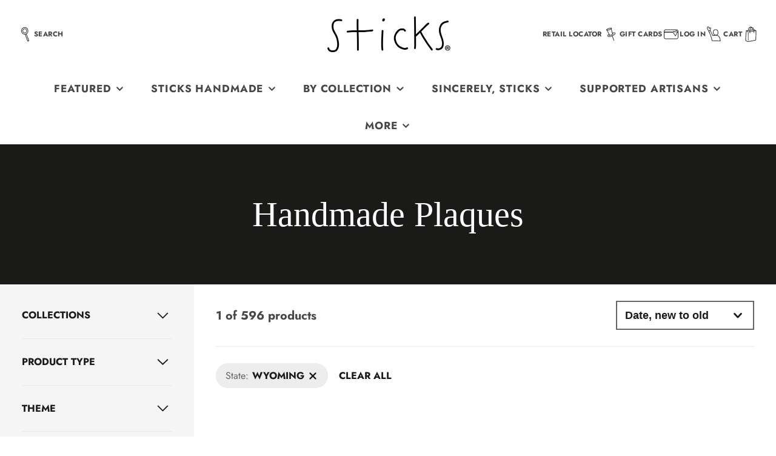

--- FILE ---
content_type: text/html; charset=utf-8
request_url: https://sticks.com/collections/sticks-handmade-plaques/state_wyoming
body_size: 87267
content:
<!doctype html>
<html class="no-js" lang="en">
  <head>
    <meta charset="utf-8">
    <meta http-equiv="X-UA-Compatible" content="IE=edge">
    <meta name="viewport" content="width=device-width,initial-scale=1">
    <meta name="theme-color" content="">
    <link rel="canonical" href="https://sticks.com/collections/sticks-handmade-plaques/state_wyoming">
    <link rel="preconnect" href="https://cdn.shopify.com" crossorigin><link rel="icon" type="image/png" href="//sticks.com/cdn/shop/files/Sticks-Favicon_1fb3c39b-f896-46e3-b6db-c6f3b6b9beea_32x32.jpg?v=1725382594"><link rel="preconnect" href="https://fonts.shopifycdn.com" crossorigin><title>Beautiful Handmade Wall Plaques | Sticks Handmade</title>
    
    
      <meta name="description" content="Looking for something unique? Check out our collection of handmade wall plaques. Shop now and find painted wood plaques in various shapes and sizes.">
    

    

<meta property="og:site_name" content="Sticks Object Art &amp; Furniture">
<meta property="og:url" content="https://sticks.com/collections/sticks-handmade-plaques/state_wyoming">
<meta property="og:title" content="Beautiful Handmade Wall Plaques | Sticks Handmade">
<meta property="og:type" content="product.group">
<meta property="og:description" content="Looking for something unique? Check out our collection of handmade wall plaques. Shop now and find painted wood plaques in various shapes and sizes."><meta property="og:image" content="http://sticks.com/cdn/shop/collections/D7_00011582.jpg?v=1603889363">
  <meta property="og:image:secure_url" content="https://sticks.com/cdn/shop/collections/D7_00011582.jpg?v=1603889363">
  <meta property="og:image:width" content="3680">
  <meta property="og:image:height" content="2592"><meta name="twitter:card" content="summary_large_image">
<meta name="twitter:title" content="Beautiful Handmade Wall Plaques | Sticks Handmade">
<meta name="twitter:description" content="Looking for something unique? Check out our collection of handmade wall plaques. Shop now and find painted wood plaques in various shapes and sizes.">

    <script src="//sticks.com/cdn/shop/t/67/assets/core.js?v=102921592213450015171750080036" defer="defer"></script>
    <script>window.performance && window.performance.mark && window.performance.mark('shopify.content_for_header.start');</script><meta name="google-site-verification" content="zXiDTK70eYUktPU-CxRgEVWaK424r9PMXe9AnCZzlss">
<meta name="facebook-domain-verification" content="zx151thpt8s91o4s27yxm69xzwx33l">
<meta id="shopify-digital-wallet" name="shopify-digital-wallet" content="/17090183/digital_wallets/dialog">
<meta name="shopify-checkout-api-token" content="7a8f400a06faab1d216fe480de488f59">
<meta id="in-context-paypal-metadata" data-shop-id="17090183" data-venmo-supported="false" data-environment="production" data-locale="en_US" data-paypal-v4="true" data-currency="USD">
<link rel="alternate" type="application/atom+xml" title="Feed" href="/collections/sticks-handmade-plaques/state_wyoming.atom" />
<link rel="alternate" type="application/json+oembed" href="https://sticks.com/collections/sticks-handmade-plaques/state_wyoming.oembed">
<script async="async" src="/checkouts/internal/preloads.js?locale=en-US"></script>
<link rel="preconnect" href="https://shop.app" crossorigin="anonymous">
<script async="async" src="https://shop.app/checkouts/internal/preloads.js?locale=en-US&shop_id=17090183" crossorigin="anonymous"></script>
<script id="apple-pay-shop-capabilities" type="application/json">{"shopId":17090183,"countryCode":"US","currencyCode":"USD","merchantCapabilities":["supports3DS"],"merchantId":"gid:\/\/shopify\/Shop\/17090183","merchantName":"Sticks Object Art \u0026 Furniture","requiredBillingContactFields":["postalAddress","email","phone"],"requiredShippingContactFields":["postalAddress","email","phone"],"shippingType":"shipping","supportedNetworks":["visa","masterCard","amex","discover","elo","jcb"],"total":{"type":"pending","label":"Sticks Object Art \u0026 Furniture","amount":"1.00"},"shopifyPaymentsEnabled":true,"supportsSubscriptions":true}</script>
<script id="shopify-features" type="application/json">{"accessToken":"7a8f400a06faab1d216fe480de488f59","betas":["rich-media-storefront-analytics"],"domain":"sticks.com","predictiveSearch":true,"shopId":17090183,"locale":"en"}</script>
<script>var Shopify = Shopify || {};
Shopify.shop = "sticks-inc.myshopify.com";
Shopify.locale = "en";
Shopify.currency = {"active":"USD","rate":"1.0"};
Shopify.country = "US";
Shopify.theme = {"name":"Galleria (Updated 6\/16\/25)","id":151344972014,"schema_name":"Galleria","schema_version":"4.0.0","theme_store_id":851,"role":"main"};
Shopify.theme.handle = "null";
Shopify.theme.style = {"id":null,"handle":null};
Shopify.cdnHost = "sticks.com/cdn";
Shopify.routes = Shopify.routes || {};
Shopify.routes.root = "/";</script>
<script type="module">!function(o){(o.Shopify=o.Shopify||{}).modules=!0}(window);</script>
<script>!function(o){function n(){var o=[];function n(){o.push(Array.prototype.slice.apply(arguments))}return n.q=o,n}var t=o.Shopify=o.Shopify||{};t.loadFeatures=n(),t.autoloadFeatures=n()}(window);</script>
<script>
  window.ShopifyPay = window.ShopifyPay || {};
  window.ShopifyPay.apiHost = "shop.app\/pay";
  window.ShopifyPay.redirectState = null;
</script>
<script id="shop-js-analytics" type="application/json">{"pageType":"collection"}</script>
<script defer="defer" async type="module" src="//sticks.com/cdn/shopifycloud/shop-js/modules/v2/client.init-shop-cart-sync_C5BV16lS.en.esm.js"></script>
<script defer="defer" async type="module" src="//sticks.com/cdn/shopifycloud/shop-js/modules/v2/chunk.common_CygWptCX.esm.js"></script>
<script type="module">
  await import("//sticks.com/cdn/shopifycloud/shop-js/modules/v2/client.init-shop-cart-sync_C5BV16lS.en.esm.js");
await import("//sticks.com/cdn/shopifycloud/shop-js/modules/v2/chunk.common_CygWptCX.esm.js");

  window.Shopify.SignInWithShop?.initShopCartSync?.({"fedCMEnabled":true,"windoidEnabled":true});

</script>
<script>
  window.Shopify = window.Shopify || {};
  if (!window.Shopify.featureAssets) window.Shopify.featureAssets = {};
  window.Shopify.featureAssets['shop-js'] = {"shop-cart-sync":["modules/v2/client.shop-cart-sync_ZFArdW7E.en.esm.js","modules/v2/chunk.common_CygWptCX.esm.js"],"init-fed-cm":["modules/v2/client.init-fed-cm_CmiC4vf6.en.esm.js","modules/v2/chunk.common_CygWptCX.esm.js"],"shop-button":["modules/v2/client.shop-button_tlx5R9nI.en.esm.js","modules/v2/chunk.common_CygWptCX.esm.js"],"shop-cash-offers":["modules/v2/client.shop-cash-offers_DOA2yAJr.en.esm.js","modules/v2/chunk.common_CygWptCX.esm.js","modules/v2/chunk.modal_D71HUcav.esm.js"],"init-windoid":["modules/v2/client.init-windoid_sURxWdc1.en.esm.js","modules/v2/chunk.common_CygWptCX.esm.js"],"shop-toast-manager":["modules/v2/client.shop-toast-manager_ClPi3nE9.en.esm.js","modules/v2/chunk.common_CygWptCX.esm.js"],"init-shop-email-lookup-coordinator":["modules/v2/client.init-shop-email-lookup-coordinator_B8hsDcYM.en.esm.js","modules/v2/chunk.common_CygWptCX.esm.js"],"init-shop-cart-sync":["modules/v2/client.init-shop-cart-sync_C5BV16lS.en.esm.js","modules/v2/chunk.common_CygWptCX.esm.js"],"avatar":["modules/v2/client.avatar_BTnouDA3.en.esm.js"],"pay-button":["modules/v2/client.pay-button_FdsNuTd3.en.esm.js","modules/v2/chunk.common_CygWptCX.esm.js"],"init-customer-accounts":["modules/v2/client.init-customer-accounts_DxDtT_ad.en.esm.js","modules/v2/client.shop-login-button_C5VAVYt1.en.esm.js","modules/v2/chunk.common_CygWptCX.esm.js","modules/v2/chunk.modal_D71HUcav.esm.js"],"init-shop-for-new-customer-accounts":["modules/v2/client.init-shop-for-new-customer-accounts_ChsxoAhi.en.esm.js","modules/v2/client.shop-login-button_C5VAVYt1.en.esm.js","modules/v2/chunk.common_CygWptCX.esm.js","modules/v2/chunk.modal_D71HUcav.esm.js"],"shop-login-button":["modules/v2/client.shop-login-button_C5VAVYt1.en.esm.js","modules/v2/chunk.common_CygWptCX.esm.js","modules/v2/chunk.modal_D71HUcav.esm.js"],"init-customer-accounts-sign-up":["modules/v2/client.init-customer-accounts-sign-up_CPSyQ0Tj.en.esm.js","modules/v2/client.shop-login-button_C5VAVYt1.en.esm.js","modules/v2/chunk.common_CygWptCX.esm.js","modules/v2/chunk.modal_D71HUcav.esm.js"],"shop-follow-button":["modules/v2/client.shop-follow-button_Cva4Ekp9.en.esm.js","modules/v2/chunk.common_CygWptCX.esm.js","modules/v2/chunk.modal_D71HUcav.esm.js"],"checkout-modal":["modules/v2/client.checkout-modal_BPM8l0SH.en.esm.js","modules/v2/chunk.common_CygWptCX.esm.js","modules/v2/chunk.modal_D71HUcav.esm.js"],"lead-capture":["modules/v2/client.lead-capture_Bi8yE_yS.en.esm.js","modules/v2/chunk.common_CygWptCX.esm.js","modules/v2/chunk.modal_D71HUcav.esm.js"],"shop-login":["modules/v2/client.shop-login_D6lNrXab.en.esm.js","modules/v2/chunk.common_CygWptCX.esm.js","modules/v2/chunk.modal_D71HUcav.esm.js"],"payment-terms":["modules/v2/client.payment-terms_CZxnsJam.en.esm.js","modules/v2/chunk.common_CygWptCX.esm.js","modules/v2/chunk.modal_D71HUcav.esm.js"]};
</script>
<script>(function() {
  var isLoaded = false;
  function asyncLoad() {
    if (isLoaded) return;
    isLoaded = true;
    var urls = ["https:\/\/d23dclunsivw3h.cloudfront.net\/redirect-app.js?shop=sticks-inc.myshopify.com","https:\/\/armor.pasilobus.com\/lock.js?shop=sticks-inc.myshopify.com"];
    for (var i = 0; i < urls.length; i++) {
      var s = document.createElement('script');
      s.type = 'text/javascript';
      s.async = true;
      s.src = urls[i];
      var x = document.getElementsByTagName('script')[0];
      x.parentNode.insertBefore(s, x);
    }
  };
  if(window.attachEvent) {
    window.attachEvent('onload', asyncLoad);
  } else {
    window.addEventListener('load', asyncLoad, false);
  }
})();</script>
<script id="__st">var __st={"a":17090183,"offset":-21600,"reqid":"57e072d6-067a-4327-9739-d8e484653ad8-1768710494","pageurl":"sticks.com\/collections\/sticks-handmade-plaques\/state_wyoming","u":"ec881eab49a3","p":"collection","rtyp":"collection","rid":453212371};</script>
<script>window.ShopifyPaypalV4VisibilityTracking = true;</script>
<script id="captcha-bootstrap">!function(){'use strict';const t='contact',e='account',n='new_comment',o=[[t,t],['blogs',n],['comments',n],[t,'customer']],c=[[e,'customer_login'],[e,'guest_login'],[e,'recover_customer_password'],[e,'create_customer']],r=t=>t.map((([t,e])=>`form[action*='/${t}']:not([data-nocaptcha='true']) input[name='form_type'][value='${e}']`)).join(','),a=t=>()=>t?[...document.querySelectorAll(t)].map((t=>t.form)):[];function s(){const t=[...o],e=r(t);return a(e)}const i='password',u='form_key',d=['recaptcha-v3-token','g-recaptcha-response','h-captcha-response',i],f=()=>{try{return window.sessionStorage}catch{return}},m='__shopify_v',_=t=>t.elements[u];function p(t,e,n=!1){try{const o=window.sessionStorage,c=JSON.parse(o.getItem(e)),{data:r}=function(t){const{data:e,action:n}=t;return t[m]||n?{data:e,action:n}:{data:t,action:n}}(c);for(const[e,n]of Object.entries(r))t.elements[e]&&(t.elements[e].value=n);n&&o.removeItem(e)}catch(o){console.error('form repopulation failed',{error:o})}}const l='form_type',E='cptcha';function T(t){t.dataset[E]=!0}const w=window,h=w.document,L='Shopify',v='ce_forms',y='captcha';let A=!1;((t,e)=>{const n=(g='f06e6c50-85a8-45c8-87d0-21a2b65856fe',I='https://cdn.shopify.com/shopifycloud/storefront-forms-hcaptcha/ce_storefront_forms_captcha_hcaptcha.v1.5.2.iife.js',D={infoText:'Protected by hCaptcha',privacyText:'Privacy',termsText:'Terms'},(t,e,n)=>{const o=w[L][v],c=o.bindForm;if(c)return c(t,g,e,D).then(n);var r;o.q.push([[t,g,e,D],n]),r=I,A||(h.body.append(Object.assign(h.createElement('script'),{id:'captcha-provider',async:!0,src:r})),A=!0)});var g,I,D;w[L]=w[L]||{},w[L][v]=w[L][v]||{},w[L][v].q=[],w[L][y]=w[L][y]||{},w[L][y].protect=function(t,e){n(t,void 0,e),T(t)},Object.freeze(w[L][y]),function(t,e,n,w,h,L){const[v,y,A,g]=function(t,e,n){const i=e?o:[],u=t?c:[],d=[...i,...u],f=r(d),m=r(i),_=r(d.filter((([t,e])=>n.includes(e))));return[a(f),a(m),a(_),s()]}(w,h,L),I=t=>{const e=t.target;return e instanceof HTMLFormElement?e:e&&e.form},D=t=>v().includes(t);t.addEventListener('submit',(t=>{const e=I(t);if(!e)return;const n=D(e)&&!e.dataset.hcaptchaBound&&!e.dataset.recaptchaBound,o=_(e),c=g().includes(e)&&(!o||!o.value);(n||c)&&t.preventDefault(),c&&!n&&(function(t){try{if(!f())return;!function(t){const e=f();if(!e)return;const n=_(t);if(!n)return;const o=n.value;o&&e.removeItem(o)}(t);const e=Array.from(Array(32),(()=>Math.random().toString(36)[2])).join('');!function(t,e){_(t)||t.append(Object.assign(document.createElement('input'),{type:'hidden',name:u})),t.elements[u].value=e}(t,e),function(t,e){const n=f();if(!n)return;const o=[...t.querySelectorAll(`input[type='${i}']`)].map((({name:t})=>t)),c=[...d,...o],r={};for(const[a,s]of new FormData(t).entries())c.includes(a)||(r[a]=s);n.setItem(e,JSON.stringify({[m]:1,action:t.action,data:r}))}(t,e)}catch(e){console.error('failed to persist form',e)}}(e),e.submit())}));const S=(t,e)=>{t&&!t.dataset[E]&&(n(t,e.some((e=>e===t))),T(t))};for(const o of['focusin','change'])t.addEventListener(o,(t=>{const e=I(t);D(e)&&S(e,y())}));const B=e.get('form_key'),M=e.get(l),P=B&&M;t.addEventListener('DOMContentLoaded',(()=>{const t=y();if(P)for(const e of t)e.elements[l].value===M&&p(e,B);[...new Set([...A(),...v().filter((t=>'true'===t.dataset.shopifyCaptcha))])].forEach((e=>S(e,t)))}))}(h,new URLSearchParams(w.location.search),n,t,e,['guest_login'])})(!0,!0)}();</script>
<script integrity="sha256-4kQ18oKyAcykRKYeNunJcIwy7WH5gtpwJnB7kiuLZ1E=" data-source-attribution="shopify.loadfeatures" defer="defer" src="//sticks.com/cdn/shopifycloud/storefront/assets/storefront/load_feature-a0a9edcb.js" crossorigin="anonymous"></script>
<script crossorigin="anonymous" defer="defer" src="//sticks.com/cdn/shopifycloud/storefront/assets/shopify_pay/storefront-65b4c6d7.js?v=20250812"></script>
<script data-source-attribution="shopify.dynamic_checkout.dynamic.init">var Shopify=Shopify||{};Shopify.PaymentButton=Shopify.PaymentButton||{isStorefrontPortableWallets:!0,init:function(){window.Shopify.PaymentButton.init=function(){};var t=document.createElement("script");t.src="https://sticks.com/cdn/shopifycloud/portable-wallets/latest/portable-wallets.en.js",t.type="module",document.head.appendChild(t)}};
</script>
<script data-source-attribution="shopify.dynamic_checkout.buyer_consent">
  function portableWalletsHideBuyerConsent(e){var t=document.getElementById("shopify-buyer-consent"),n=document.getElementById("shopify-subscription-policy-button");t&&n&&(t.classList.add("hidden"),t.setAttribute("aria-hidden","true"),n.removeEventListener("click",e))}function portableWalletsShowBuyerConsent(e){var t=document.getElementById("shopify-buyer-consent"),n=document.getElementById("shopify-subscription-policy-button");t&&n&&(t.classList.remove("hidden"),t.removeAttribute("aria-hidden"),n.addEventListener("click",e))}window.Shopify?.PaymentButton&&(window.Shopify.PaymentButton.hideBuyerConsent=portableWalletsHideBuyerConsent,window.Shopify.PaymentButton.showBuyerConsent=portableWalletsShowBuyerConsent);
</script>
<script data-source-attribution="shopify.dynamic_checkout.cart.bootstrap">document.addEventListener("DOMContentLoaded",(function(){function t(){return document.querySelector("shopify-accelerated-checkout-cart, shopify-accelerated-checkout")}if(t())Shopify.PaymentButton.init();else{new MutationObserver((function(e,n){t()&&(Shopify.PaymentButton.init(),n.disconnect())})).observe(document.body,{childList:!0,subtree:!0})}}));
</script>
<link id="shopify-accelerated-checkout-styles" rel="stylesheet" media="screen" href="https://sticks.com/cdn/shopifycloud/portable-wallets/latest/accelerated-checkout-backwards-compat.css" crossorigin="anonymous">
<style id="shopify-accelerated-checkout-cart">
        #shopify-buyer-consent {
  margin-top: 1em;
  display: inline-block;
  width: 100%;
}

#shopify-buyer-consent.hidden {
  display: none;
}

#shopify-subscription-policy-button {
  background: none;
  border: none;
  padding: 0;
  text-decoration: underline;
  font-size: inherit;
  cursor: pointer;
}

#shopify-subscription-policy-button::before {
  box-shadow: none;
}

      </style>

<script>window.performance && window.performance.mark && window.performance.mark('shopify.content_for_header.end');</script>

    

  <style data-shopify>
    @font-face {
  font-family: Jost;
  font-weight: 400;
  font-style: normal;
  font-display: swap;
  src: url("//sticks.com/cdn/fonts/jost/jost_n4.d47a1b6347ce4a4c9f437608011273009d91f2b7.woff2") format("woff2"),
       url("//sticks.com/cdn/fonts/jost/jost_n4.791c46290e672b3f85c3d1c651ef2efa3819eadd.woff") format("woff");
}

    @font-face {
  font-family: Jost;
  font-weight: 700;
  font-style: normal;
  font-display: swap;
  src: url("//sticks.com/cdn/fonts/jost/jost_n7.921dc18c13fa0b0c94c5e2517ffe06139c3615a3.woff2") format("woff2"),
       url("//sticks.com/cdn/fonts/jost/jost_n7.cbfc16c98c1e195f46c536e775e4e959c5f2f22b.woff") format("woff");
}

    @font-face {
  font-family: Jost;
  font-weight: 400;
  font-style: italic;
  font-display: swap;
  src: url("//sticks.com/cdn/fonts/jost/jost_i4.b690098389649750ada222b9763d55796c5283a5.woff2") format("woff2"),
       url("//sticks.com/cdn/fonts/jost/jost_i4.fd766415a47e50b9e391ae7ec04e2ae25e7e28b0.woff") format("woff");
}

    @font-face {
  font-family: Jost;
  font-weight: 700;
  font-style: italic;
  font-display: swap;
  src: url("//sticks.com/cdn/fonts/jost/jost_i7.d8201b854e41e19d7ed9b1a31fe4fe71deea6d3f.woff2") format("woff2"),
       url("//sticks.com/cdn/fonts/jost/jost_i7.eae515c34e26b6c853efddc3fc0c552e0de63757.woff") format("woff");
}

    

    :root {
      --font-body-family: Jost, sans-serif;
      --font-body-style: normal;
      --font-body-weight: 400;
      --font-body-weight-bold: bold;

      --font-heading-family: Garamond, Baskerville, Caslon, serif;
      --font-heading-style: normal;
      --font-heading-weight: 400;

      --font-size-base: 18px;

      --line-height-base: 1.5;

    


      --color-text: 26, 27, 24;
      --color-background: 255, 255, 255;
      --color-alt-background: 245, 245, 245;
      --color-accent: 168, 94, 25;
      --color-accent-c: 255, 255, 255;
      --color-border: 234, 234, 234;
      --color-sale-price: 145, 41, 20;
      --color-star-rating: 255, 163, 26;
      --color-error: 188, 54, 26;
      --color-success: 102, 113, 43;
      --color-warning: 255, 163, 43;

      --spacer: 1rem;
      --color-link: 168, 94, 25;

    
    }
  </style>

    <link href="//sticks.com/cdn/shop/t/67/assets/core.css?v=54710933579745862561750699968" rel="stylesheet" type="text/css" media="all" />
    <link href="//sticks.com/cdn/shop/t/67/assets/button.css?v=23742799725038280331750080036" rel="stylesheet" type="text/css" media="all" />
    <link href="//sticks.com/cdn/shop/t/67/assets/grid.css?v=5270435188057093651750080036" rel="stylesheet" type="text/css" media="all" />
    <link href="//sticks.com/cdn/shop/t/67/assets/media.css?v=179929906990437190801750700065" rel="stylesheet" type="text/css" media="all" />
    <link href="//sticks.com/cdn/shop/t/67/assets/hero.css?v=90710490762018649331750080036" rel="stylesheet" type="text/css" media="all" />
    <link href="//sticks.com/cdn/shop/t/67/assets/price.css?v=31753938813150957691750080037" rel="stylesheet" type="text/css" media="all" />

    <link rel="stylesheet" href="//sticks.com/cdn/shop/t/67/assets/spinner.css?v=125212288647693193331750080037" media="print" onload="this.media='all'">
    <noscript><link href="//sticks.com/cdn/shop/t/67/assets/spinner.css?v=125212288647693193331750080037" rel="stylesheet" type="text/css" media="all" /></noscript>
    
      <link rel="stylesheet" href="//sticks.com/cdn/shop/t/67/assets/animation-section-reveal.css?v=32483217327666344871750080036" media="print" onload="this.media='all'">
    
<link rel="preload" as="font" href="//sticks.com/cdn/fonts/jost/jost_n4.d47a1b6347ce4a4c9f437608011273009d91f2b7.woff2" type="font/woff2" crossorigin><script>document.documentElement.className = document.documentElement.className.replace('no-js', 'js');</script>
  


<script>
  document.addEventListener("DOMContentLoaded", function(event) {
    const style = document.getElementById('wsg-custom-style');
    if (typeof window.isWsgCustomer != "undefined" && isWsgCustomer) {
      style.innerHTML = `
        ${style.innerHTML} 
        /* A friend of hideWsg - this will _show_ only for wsg customers. Add class to an element to use */
        .showWsg {
          display: unset;
        }
        /* wholesale only CSS */
        .additional-checkout-buttons, .shopify-payment-button {
          display: none !important;
        }
        .wsg-proxy-container select {
          background-color: 
          ${
        document.querySelector('input').style.backgroundColor
          ? document.querySelector('input').style.backgroundColor
          : 'white'
        } !important;
        }
      `;
    } else {
      style.innerHTML = `
        ${style.innerHTML}
        /* Add CSS rules here for NOT wsg customers - great to hide elements from retail when we can't access the code driving the element */
        
      `;
    }

    if (typeof window.embedButtonBg !== undefined && typeof window.embedButtonText !== undefined && window.embedButtonBg !== window.embedButtonText) {
      style.innerHTML = `
        ${style.innerHTML}
        .wsg-button-fix {
          background: ${embedButtonBg} !important;
          border-color: ${embedButtonBg} !important;
          color: ${embedButtonText} !important;
        }
      `;
    }

    // =========================
    //         CUSTOM JS
    // ==========================
    if (document.querySelector(".wsg-proxy-container")) {
      initNodeObserver(wsgCustomJs);
    }
  })

  function wsgCustomJs() {

    // update button classes
    const button = document.querySelectorAll(".wsg-button-fix");
    let buttonClass = "xxButtonClassesHerexx";
    buttonClass = buttonClass.split(" ");
    for (let i = 0; i < button.length; i++) {
      button[i].classList.add(... buttonClass);
    }

    // wsgCustomJs window placeholder
    // update secondary btn color on proxy cart
    if (document.getElementById("wsg-checkout-one")) {
      const checkoutButton = document.getElementById("wsg-checkout-one");
      let wsgBtnColor = window.getComputedStyle(checkoutButton).backgroundColor;
      let wsgBtnBackground = "none";
      let wsgBtnBorder = "thin solid " + wsgBtnColor;
      let wsgBtnPadding = window.getComputedStyle(checkoutButton).padding;
      let spofBtn = document.querySelectorAll(".spof-btn");
      for (let i = 0; i < spofBtn.length; i++) {
        spofBtn[i].style.background = wsgBtnBackground;
        spofBtn[i].style.color = wsgBtnColor;
        spofBtn[i].style.border = wsgBtnBorder;
        spofBtn[i].style.padding = wsgBtnPadding;
      }
    }

    // update Quick Order Form label
    if (typeof window.embedSPOFLabel != "undefined" && embedSPOFLabel) {
      document.querySelectorAll(".spof-btn").forEach(function(spofBtn) {
        spofBtn.removeAttribute("data-translation-selector");
        spofBtn.innerHTML = embedSPOFLabel;
      });
    }
  }

  function initNodeObserver(onChangeNodeCallback) {

    // Select the node that will be observed for mutations
    const targetNode = document.querySelector(".wsg-proxy-container");

    // Options for the observer (which mutations to observe)
    const config = {
      attributes: true,
      childList: true,
      subtree: true
    };

    // Callback function to execute when mutations are observed
    const callback = function(mutationsList, observer) {
      for (const mutation of mutationsList) {
        if (mutation.type === 'childList') {
          onChangeNodeCallback();
          observer.disconnect();
        }
      }
    };

    // Create an observer instance linked to the callback function
    const observer = new MutationObserver(callback);

    // Start observing the target node for configured mutations
    observer.observe(targetNode, config);
  }
</script>


<style id="wsg-custom-style">
  /* A friend of hideWsg - this will _show_ only for wsg customers. Add class to an element to use */
  .showWsg {
    display: none;
  }
  /* Signup/login */
  #wsg-signup select,
  #wsg-signup input,
  #wsg-signup textarea {
    height: 46px;
    border: thin solid #d1d1d1;
    padding: 6px 10px;
  }
  #wsg-signup textarea {
    min-height: 100px;
  }
  .wsg-login-input {
    height: 46px;
    border: thin solid #d1d1d1;
    padding: 6px 10px;
  }
  #wsg-signup select {
  }
/*   Quick Order Form */
  .wsg-table td {
    border: none;
    min-width: 150px;
  }
  .wsg-table tr {
    border-bottom: thin solid #d1d1d1; 
    border-left: none;
  }
  .wsg-table input[type="number"] {
    border: thin solid #d1d1d1;
    padding: 5px 15px;
    min-height: 42px;
  }
  #wsg-spof-link a {
    text-decoration: inherit;
    color: inherit;
  }
  .wsg-proxy-container {
    margin-top: 0% !important;
  }
  @media screen and (max-width:768px){
    .wsg-proxy-container .wsg-table input[type="number"] {
        max-width: 80%; 
    }
    .wsg-center img {
      width: 50px !important;
    }
    .wsg-variant-price-area {
      min-width: 70px !important;
    }
  }
  /* Submit button */
  #wsg-cart-update{
    padding: 8px 10px;
    min-height: 45px;
    max-width: 100% !important;
  }
  .wsg-table {
    background: inherit !important;
  }
  .wsg-spof-container-main {
    background: inherit !important;
  }
  /* General fixes */
  .wsg-hide-prices {
    opacity: 0;
  }
  .wsg-ws-only .button {
    margin: 0;
  }
</style>
    <script src="//sticks.com/cdn/shop/t/67/assets/hover-intent.js?v=63458310549952483481750080057" type="text/javascript"></script>
<!-- BEGIN app block: shopify://apps/mp-instagram-feed/blocks/app_embed/2e85b90f-5da9-4654-967e-051f1942340c --><!-- BEGIN app snippet: preloads -->
<link href="https://cdn.shopify.com/extensions/019b9e5c-8ff6-7525-8bdd-a277b122815a/mp-instagram-feed-269/assets/mp-instagram-feed.min.js" as="script" rel="preload">
<link href="https://cdn.shopify.com/extensions/019b9e5c-8ff6-7525-8bdd-a277b122815a/mp-instagram-feed-269/assets/mp-instagram-feed-474.bundle.js" as="script" rel="preload">
<link href="https://cdn.shopify.com/extensions/019b9e5c-8ff6-7525-8bdd-a277b122815a/mp-instagram-feed-269/assets/mp-instagram-feed-947.bundle.js" as="script" rel="preload"><!-- END app snippet --><!-- BEGIN app snippet: init -->



<script>
  window.MP_INSTAGRAM_FEED=
{
  data:{"shopId":"Ed1qSuVfRnu2HaYFxIN3","feedList":[{"id":"TF735662022","name":"My first feed","status":true,"header":"Follow us on Instagram","headerFont":700,"showHeader":true,"headerSizeMobile":18,"headerFontMobile":700,"headerColorMobile":"#010112","showHeaderMobile":true,"description":"Trending products","descriptionSize":16,"descriptionFont":400,"descriptionColor":"#000000","showDescription":false,"descriptionMobile":"Trending products","descriptionSizeMobile":16,"descriptionFontMobile":400,"descriptionColorMobile":"#000000","showDescriptionMobile":false,"layout":"grid-view","numOfPost":50,"onPostClick":1,"numOfRow":2,"numOfPostMobile":50,"onPostClickMobile":1,"numOfColumnMobile":3,"numOfRowMobile":2,"postSpacingMobile":5,"showMoreButton":true,"buttonText":"Load more","textColor":"#FFFFFF","backgroundColor":"#010112","borderRadius":4,"buttonTextMobile":"Load more","textColorMobile":"#FFFFFF","backgroundColorMobile":"#1a1a1a","borderRadiusMobile":4,"shopId":"Ed1qSuVfRnu2HaYFxIN3","customCss":"","spaceBetweenPostAndMedia":24,"spaceBetweenPostAndMediaMobile":8,"topPadding":24,"topPaddingMobile":24,"bottomPadding":24,"bottomPaddingMobile":24,"headingAlign":"center","headingAlignMobile":"center","subHeadingAlign":"center","subHeadingAlignMobile":"center","headingItalic":false,"headingItalicMobile":false,"subHeadingItalic":false,"subHeadingItalicMobile":false,"autoSlide":false,"autoSlideMobile":false,"autoHighlight":false,"timeDuration":4,"timeDurationMobile":4,"timeDurationHighlight":4,"isSyncSettings":false,"isShowLogoIG":false,"isShowContent":false,"overlayTextContent":"See More","overlayTextFontSize":14,"overlayTextFontWeight":400,"overlayTextColor":"#F5F5F5","isShowATC":false,"atcText":"Add to cart","atcTextColor":"#FFFFFF","atcBackgroundColor":"#303030","atcHoverColor":"#1A1A1A","atcBorderRadius":2,"atcTextFontSize":12,"atcTextFontWeight":500,"atcTextMobile":"Add to cart","atcTextColorMobile":"#FFFFFF","atcBackgroundColorMobile":"#303030","atcHoverColorMobile":"#1A1A1A","atcBorderRadiusMobile":2,"atcTextFontSizeMobile":12,"atcTextFontWeightMobile":500,"overlayTextUnderline":false,"videoAutoPlay":0,"videoAutoPlayMobile":0,"hideDots":false,"showLcCount":false,"showLcCountMobile":false,"headingType":"text","headingTypeMobile":"text","headingAccount":{"avatar":true,"name":true,"followBtn":true,"followers":true,"posts":true},"headingAccountMobile":{"avatar":true,"name":true,"followBtn":true,"followers":true,"posts":true},"postBorderRadiusMobile":5,"bgColorType":"transparent","bgColorTypeMobile":"transparent","bgColor":"#FFFFFF","bgColorMobile":"#FFFFFF","showCaption":true,"showCaptionMobile":true,"postRatio":"1\/1","postRatioMobile":"1\/1","filters":{"hashtags":"","postCreator":"","types":""},"isFirstFeed":true,"createdAt":"2024-12-31T16:20:22.202Z","headerSize":24,"headerColor":"#010112","numOfColumn":4,"postSpacing":8,"postBorderRadius":4,"layoutMobile":"slider-view","postRotateMobile":20,"mediaIds":[{"id":"17907137928072227","isHide":false,"isPinned":false},{"id":"17967848714715258","isHide":false,"isPinned":false},{"id":"18057788647964900","isHide":false,"isPinned":false},{"id":"18081060904625391","isHide":false,"isPinned":false},{"id":"18062115893307719","isHide":false,"isPinned":false},{"id":"18030027026627955","isHide":false,"isPinned":false},{"id":"18056331854004763","isHide":false,"isPinned":false},{"id":"18019256108452170","isHide":false,"isPinned":false},{"id":"17945929190926574","isHide":false,"isPinned":false},{"id":"18311257012201607","isHide":false,"isPinned":false},{"id":"18081956017595269","isHide":false,"isPinned":false},{"id":"18066029359833706","isHide":false,"isPinned":false},{"id":"17887624803087312","isHide":false,"isPinned":false},{"id":"17893393149137607","isHide":false,"isPinned":false},{"id":"18094977844459101","isHide":false,"isPinned":false},{"id":"18084170482570162","isHide":false,"isPinned":false},{"id":"17954799578864038","isHide":false,"isPinned":false},{"id":"18006168965702951","isHide":false,"isPinned":false},{"id":"18053379191007080","isHide":false,"isPinned":false},{"id":"18008450915680824","isHide":false,"isPinned":false},{"id":"18037079522521242","isHide":false,"isPinned":false},{"id":"17952368897885528","isHide":false,"isPinned":false},{"id":"18134084146347652","isHide":false,"isPinned":false},{"id":"17859576633323542","isHide":false,"isPinned":false},{"id":"18030970382393945","isHide":false,"isPinned":false},{"id":"17896013403031408","isHide":false,"isPinned":false},{"id":"18128775286389546","isHide":false,"isPinned":false},{"id":"18055772311928386","isHide":false,"isPinned":false},{"id":"18255075484256200","isHide":false,"isPinned":false},{"id":"18247983100263255","isHide":false,"isPinned":false},{"id":"18049045646086862","isHide":false,"isPinned":false},{"id":"18040741202243989","isHide":false,"isPinned":false},{"id":"18023363534300503","isHide":false,"isPinned":false},{"id":"18073913593536113","isHide":false,"isPinned":false},{"id":"17871681240232762","isHide":false,"isPinned":false},{"id":"18320913454088762","isHide":false,"isPinned":false},{"id":"18027557894427221","isHide":false,"isPinned":false},{"id":"18021304331622722","isHide":false,"isPinned":false},{"id":"17852808699334945","isHide":false,"isPinned":false},{"id":"18474087400050347","isHide":false,"isPinned":false},{"id":"17913255605935909","isHide":false,"isPinned":false},{"id":"17992016057574762","isHide":false,"isPinned":false},{"id":"18359349505190553","isHide":false,"isPinned":false},{"id":"17927351789856112","isHide":false,"isPinned":false},{"id":"18035489369193077","isHide":false,"isPinned":false},{"id":"17858748303278304","isHide":false,"isPinned":false},{"id":"18068002318713079","isHide":false,"isPinned":false},{"id":"18018191105329479","isHide":false,"isPinned":false},{"id":"18043301186080798","isHide":false,"isPinned":false},{"id":"17975525408788511","isHide":false,"isPinned":false},{"id":"17855797164291154","isHide":false,"isPinned":false},{"id":"17898699321070588","isHide":false,"isPinned":false},{"id":"18024600188599780","isHide":false,"isPinned":false},{"id":"18065037256730288","isHide":false,"isPinned":false},{"id":"18043065791294804","isHide":false,"isPinned":false},{"id":"18463055191011851","isHide":false,"isPinned":false},{"id":"18046283228310313","isHide":false,"isPinned":false},{"id":"18467947405016914","isHide":false,"isPinned":false},{"id":"18045373948967190","isHide":false,"isPinned":false},{"id":"17873813682179071","isHide":false,"isPinned":false},{"id":"17878155609152743","isHide":false,"isPinned":false},{"id":"17901673808966173","isHide":false,"isPinned":false},{"id":"17954169680715403","isHide":false,"isPinned":false},{"id":"17917954637991193","isHide":false,"isPinned":false},{"id":"18351545338136153","isHide":false,"isPinned":false},{"id":"17981014610729834","isHide":false,"isPinned":false},{"id":"18101996611437789","isHide":false,"isPinned":false},{"id":"18082265638519142","isHide":false,"isPinned":false},{"id":"17854113681259502","isHide":false,"isPinned":false},{"id":"18031552685227757","isHide":false,"isPinned":false},{"id":"18039836597047154","isHide":false,"isPinned":false},{"id":"18041801054057630","isHide":false,"isPinned":false},{"id":"18016162511605410","isHide":false,"isPinned":false},{"id":"18043120510821053","isHide":false,"isPinned":false},{"id":"18024014600112685","isHide":false,"isPinned":false},{"id":"17877166470069200","isHide":false,"isPinned":false},{"id":"18050121058855020","isHide":false,"isPinned":false},{"id":"18073610269546794","isHide":false,"isPinned":false},{"id":"18032796899511759","isHide":false,"isPinned":false},{"id":"18023081459118531","isHide":false,"isPinned":false},{"id":"18024113903367330","isHide":false,"isPinned":false},{"id":"17927022395921891","isHide":false,"isPinned":false},{"id":"18047509093891165","isHide":false,"isPinned":false},{"id":"18032830349504744","isHide":false,"isPinned":false},{"id":"18096648694442360","isHide":false,"isPinned":false},{"id":"18031962001943473","isHide":false,"isPinned":false},{"id":"18445505476023756","isHide":false,"isPinned":false},{"id":"18245992780268424","isHide":false,"isPinned":false},{"id":"17907583733993048","isHide":false,"isPinned":false},{"id":"17931584579899621","isHide":false,"isPinned":false},{"id":"18014663621217697","isHide":false,"isPinned":false},{"id":"17853615414231048","isHide":false,"isPinned":false},{"id":"18245016736264170","isHide":false,"isPinned":false},{"id":"18246020959264765","isHide":false,"isPinned":false},{"id":"17915713355857851","isHide":false,"isPinned":false},{"id":"18158287009312187","isHide":false,"isPinned":false},{"id":"18344805421142321","isHide":false,"isPinned":false},{"id":"18025477118229476","isHide":false,"isPinned":false},{"id":"18446788489063901","isHide":false,"isPinned":false},{"id":"18242708668264889","isHide":false,"isPinned":false},{"id":"18444522955001985","isHide":false,"isPinned":false},{"id":"18100518409417270","isHide":false,"isPinned":false},{"id":"18269687956235626","isHide":false,"isPinned":false},{"id":"18056268250627098","isHide":false,"isPinned":false},{"id":"18043178782887882","isHide":false,"isPinned":false},{"id":"17883237474066504","isHide":false,"isPinned":false},{"id":"18001714862353741","isHide":false,"isPinned":false},{"id":"18046534468642029","isHide":false,"isPinned":false},{"id":"17978995163702087","isHide":false,"isPinned":false},{"id":"18110074489376581","isHide":false,"isPinned":false},{"id":"18003341876573647","isHide":false,"isPinned":false},{"id":"18024123716146368","isHide":false,"isPinned":false},{"id":"18030343894891067","isHide":false,"isPinned":false},{"id":"18010829630522336","isHide":false,"isPinned":false},{"id":"18048982147679966","isHide":false,"isPinned":false},{"id":"17875475736090104","isHide":false,"isPinned":false},{"id":"18030545987071982","isHide":false,"isPinned":false},{"id":"17884899108047728","isHide":false,"isPinned":false},{"id":"17933552591755528","isHide":false,"isPinned":false}],"postRotate":20,"headerMobile":"Follow us on Instagram @sticksic","socialId":"9607791125911442","socialType":"instagram","updatedAt":"2025-08-01T09:03:09.234Z"}],"accounts":[{"id":"Hf76c2Md28HM1NawPFUc","_id":"Hf76c2Md28HM1NawPFUc","userId":"17841401053566179","username":"sticksinc","accountType":"BUSINESS","socialId":"9607791125911442","shopId":"Ed1qSuVfRnu2HaYFxIN3","status":1,"refreshTokenAt":"2024-12-31T16:13:45.069Z","name":"@sticksinc","createdAt":"2024-12-31T16:13:45.115Z","syncSetup":true,"isSyncMedia":true,"followsCount":803,"mediaCount":1437,"followersCount":3658,"autoSync":1,"syncOption":[1],"lastSync":"2025-02-18T01:15:19.987Z","autoSyncTime":"2025-02-18T01:15:19.987Z","profilePictureUrl":"https:\/\/scontent-dfw5-1.cdninstagram.com\/v\/t51.2885-19\/278786241_519910843147452_5561498814347569050_n.jpg?stp=dst-jpg_s206x206_tt6\u0026_nc_cat=111\u0026ccb=1-7\u0026_nc_sid=bf7eb4\u0026_nc_ohc=s8JQtfiLkGYQ7kNvgEk3V-Z\u0026_nc_oc=AdiNAea9WgXp7Ef4EGY9HZ9G7QuhXAesC6_vMZy0isbNvxueAR1SEyqPKCvW45pCbHKw6bzEfmppnO3xXpKWHVo3\u0026_nc_zt=24\u0026_nc_ht=scontent-dfw5-1.cdninstagram.com\u0026edm=AP4hL3IEAAAA\u0026oh=00_AYCf0pwXP8nNVCBiTAew8Q-wIeuZJB3L7SusyOA8FIbupQ\u0026oe=67BA8FCB","isValidToken":false,"lastAvatarRefresh":"2025-07-05T17:08:52.437Z","updatedAt":"2025-07-05T17:08:52.437Z","nextTimeRefreshAvatar":1752640322,"nextTimeRefreshMedia":1752640322,"storiesSync":0,"nextTimeRefreshToken":1756960322,"socialType":"instagram","isUpdating":false,"nextTimeSync":1740446119,"lastSyncStories":"2025-07-18T04:25:53.941Z"}],"settings":{"shopId":"Ed1qSuVfRnu2HaYFxIN3","taggedPosts":{"generalSettings":{"showPrice":true,"showReviews":false},"tagLabel":{"active":true,"content":"Featured products","fontWeight":700,"size":13,"color":"#303030"},"cartAction":{"active":true,"content":"Add to cart","fontWeight":500,"borderRad":2,"size":12,"textColor":"#FFFFFF","bgHover":"#1A1A1A","bgDefault":"#303030"}},"productPosts":{"mediaIds":[],"status":true,"header":"Follow us on Instagram","headerSize":20,"headerFont":700,"headerColor":"#000000","showHeader":true,"headerMobile":"Follow us on Instagram","headerSizeMobile":18,"headerFontMobile":700,"headerColorMobile":"#000000","showHeaderMobile":true,"description":"Trending products","descriptionSize":16,"descriptionFont":400,"descriptionColor":"#000000","showDescription":false,"descriptionMobile":"Trending products","descriptionSizeMobile":16,"descriptionFontMobile":400,"descriptionColorMobile":"#000000","showDescriptionMobile":false,"layout":"slider-view","layoutMobile":"slider-view","numOfPost":50,"onPostClick":1,"numOfColumn":3,"numOfRow":2,"postSpacing":4,"numOfPostMobile":50,"onPostClickMobile":1,"numOfColumnMobile":3,"numOfRowMobile":2,"postSpacingMobile":2,"showMoreButton":true,"buttonText":"Load more","textColor":"#FFFFFF","backgroundColor":"#01007F","borderRadius":4,"buttonTextMobile":"Load more","textColorMobile":"#FFFFFF","backgroundColorMobile":"#01007F","borderRadiusMobile":4,"spaceBetweenPostAndMedia":24,"spaceBetweenPostAndMediaMobile":8,"topPadding":24,"topPaddingMobile":24,"bottomPadding":24,"bottomPaddingMobile":24,"headingAlign":"center","headingAlignMobile":"center","subHeadingAlign":"center","subHeadingAlignMobile":"center","headingItalic":false,"headingItalicMobile":false,"subHeadingItalic":false,"subHeadingItalicMobile":false,"autoSlide":false,"autoSlideMobile":false,"autoHighlight":false,"timeDuration":4,"timeDurationMobile":4,"timeDurationHighlight":4,"isSyncSettings":false,"isShowLogoIG":false,"isShowContent":false,"overlayTextContent":"See More","overlayTextFontSize":14,"overlayTextFontWeight":400,"overlayTextColor":"#F5F5F5","overlayTextUnderline":false,"videoAutoPlay":0,"videoAutoPlayMobile":0,"hideDots":false,"showLcCount":false,"showLcCountMobile":false,"headingType":"text","headingTypeMobile":"text","headingAccount":{"avatar":true,"name":true,"followBtn":true,"followers":true,"posts":true},"headingAccountMobile":{"avatar":true,"name":true,"followBtn":true,"followers":true,"posts":true},"postBorderRadius":0,"postBorderRadiusMobile":0,"bgColorType":"transparent","bgColorTypeMobile":"transparent","bgColor":"#FFFFFF","bgColorMobile":"#FFFFFF","showCaption":true,"showCaptionMobile":true,"active":false,"id":"productPosts"}},"shopData":{"dateFormat":"{{Month}} {{dd}}, {{yyyy}}","feedConfigs":{},"collectReview":{"feedShown":true,"feedLoaded":"2026-01-30T13:14:46.968Z","feedLived":true},"integrations":{},"onObserver":false,"isCustomLoad":false,"showCardPost":false,"plan":"free","installedAt":"2024-12-31T16:12:39.089Z","shopifyPlan":"unlimited","removeLog":false,"shopAccount":{"accountId":"Hf76c2Md28HM1NawPFUc","isFirstSync":false}},"baseUrl":"instagram.mageplaza.com","codeCraft":{"js":"","css":""}},
  stories:null,
  translations:{"locales":[{"locale":"en","primary":true}],"TF735662022":{"id":"TF735662022","en":{"overlayTextContent":"See More","headerMobile":"Follow us on Instagram @sticksic","header":"Follow us on Instagram","descriptionMobile":"Trending products","description":"Trending products","buttonTextMobile":"Load more","buttonText":"Load more","id":"TF735662022"}},"productPosts":{"en":{"overlayTextContent":"See More","headerMobile":"Follow us on Instagram","header":"Follow us on Instagram","descriptionMobile":"Trending products","description":"Trending products","buttonTextMobile":"Load more","buttonText":"Load more","id":"productPosts"}},"taggedPosts":{"en":{"tagLabel":"Featured products"}},"appContent":{"en":{"showLess":"Show less","showMore":"Show more","followers":"Followers","follow":"Follow","posts":"Posts","loadMore":"Load more","viewProduct":"View products","hideProduct":"Hide products","emptyStateContent":"No posts are available to preview"}}},
  media:[{"shopId":"Ed1qSuVfRnu2HaYFxIN3","accountId":"Hf76c2Md28HM1NawPFUc","socialId":"9607791125911442","isFull":false,"media":[{"caption":"Made in 2024 to last for years to come.❤️\n\nWe’re so excited to bring you more positive and inspiring art in the new year. Stay tuned for new products coming your way in 2025. Cheers!🥂","mediaUrl":"https://scontent-dfw5-2.cdninstagram.com/o1/v/t16/f2/m86/AQOeWtjDF8b7kM9MPWby6lnk6XAfXv_EViv7Rdv6zAGkDeUm7irmUo6sbMLeCwP3gtw8fO5UxTbt4auA26_qNSSM0lrH-hW4zaXzrKY.mp4?efg=eyJ4cHZfYXNzZXRfaWQiOjExMDAwNjgyNDE5MDM3MDMsInZlbmNvZGVfdGFnIjoieHB2X3Byb2dyZXNzaXZlLklOU1RBR1JBTS5DTElQUy5DMy43MjAuZGFzaF9iYXNlbGluZV8xX3YxIn0&_nc_ht=scontent-dfw5-2.cdninstagram.com&_nc_cat=102&vs=f221a2f0828faf27&_nc_vs=[base64]&ccb=9-4&oh=00_AYBgvkTDYG7y7IZeP6s4B8WPZXiBV1gPyfkUQrZ-9-Nadg&oe=67B5F5BE&_nc_sid=1d576d","permalink":"https://www.instagram.com/reel/DEP7NXuOHwp/","thumbnailUrl":"https://scontent-dfw5-2.cdninstagram.com/v/t51.71878-15/472118383_898133609152309_7002205827129671332_n.jpg?stp=dst-jpg_e35_tt6&_nc_cat=102&ccb=1-7&_nc_sid=18de74&_nc_ohc=VzU8RlQwxgoQ7kNvgFlUJn1&_nc_oc=AdiYVC7w_fXA9jn5DgfoQGhHe5wdFoV5w0ZRS3k5b1rXzQ60XQmgG-5AizMUP2Hby9Oy_wPH-o6qFFClaDVDmcGS&_nc_zt=23&_nc_ht=scontent-dfw5-2.cdninstagram.com&edm=ANo9K5cEAAAA&_nc_gid=A2v-LziIFOYtEZFHbqvlpRa&oh=00_AYCAJMIgE9TJDq-aLEoQjbtvWbRXw0GAtIZdMRlgyUYRdA&oe=67B9FBA1","timestamp":"2024-12-31T16:08:07+0000","likeCount":36,"commentsCount":0,"isSharedToFeed":true,"username":"sticksinc","mediaId":"18008450915680824","status":1,"mediaType":"VIDEO"},{"caption":"Make it a positive start to 2025🩷\n\nShop Available Now: https://sticks.com/collections/sticks-handmade-available-now","mediaUrl":"https://scontent-dfw5-2.cdninstagram.com/v/t39.30808-6/471563277_1156675906461957_7066976665216893471_n.jpg?stp=dst-jpg_e35_tt6&_nc_cat=108&ccb=1-7&_nc_sid=18de74&_nc_ohc=qYIT_aQ9C3IQ7kNvgHc17L2&_nc_oc=AdgsxbgCKlFom9kqjR6SrWuofQWRh6uOHT2g1ZP-UjMIpap0h2Tz-WqmBKJH9Ql3712z21lbTgJ36d2NvUEJw8ci&_nc_zt=23&_nc_ht=scontent-dfw5-2.cdninstagram.com&edm=ANo9K5cEAAAA&_nc_gid=A2v-LziIFOYtEZFHbqvlpRa&oh=00_AYDI1ZNVekR2AA4P7H2aVQcJI_ubVNEDP8qskCgEs4_yPA&oe=67B9EBB3","permalink":"https://www.instagram.com/p/DEKtfCasSbz/","timestamp":"2024-12-29T15:30:08+0000","likeCount":24,"commentsCount":0,"username":"sticksinc","mediaId":"18037079522521242","status":1,"mediaType":"IMAGE"},{"caption":"END OF YEAR SALE 🥂*Sale expired*\n\nNew items arriving at your home in 2025! *Please expect a slight delay in fulfillment, our team is currently off until January 1st.*\n\nShop Available Now: https://sticks.com/collections/sticks-handmade-available-now\nShop Clearance: https://sticks.com/collections/clearance","mediaUrl":"https://scontent-dfw5-1.cdninstagram.com/v/t39.30808-6/471518087_1156519516477596_8362683619982315151_n.jpg?stp=dst-jpg_e35_tt6&_nc_cat=111&ccb=1-7&_nc_sid=18de74&_nc_ohc=s5wepKvdZgUQ7kNvgH2144O&_nc_oc=AdjV17eX7dq1uxt6V8dGxu4r9vLKPjcbH8U4DZMvXkBWh9Bj4qQOpueBxopfdyv1Ayy8Mfkbr0oJ3PSiX1ys4bjU&_nc_zt=23&_nc_ht=scontent-dfw5-1.cdninstagram.com&edm=ANo9K5cEAAAA&_nc_gid=A2v-LziIFOYtEZFHbqvlpRa&oh=00_AYDoGtzKMoUppP2YPYCx0PJ_JQvG837CoPVxm7km0n9atA&oe=67BA1B54","permalink":"https://www.instagram.com/p/DEFiZHyJbym/","timestamp":"2024-12-27T15:17:00+0000","likeCount":22,"commentsCount":0,"username":"sticksinc","mediaId":"17952368897885528","status":1,"mediaType":"IMAGE"},{"caption":"Love and light to all on this Hanukkah. Chag Sameach!✨🤍","mediaUrl":"https://scontent-dfw5-2.cdninstagram.com/v/t39.30808-6/470835753_1150545447075003_602459179813930234_n.jpg?stp=dst-jpg_e35_tt6&_nc_cat=102&ccb=1-7&_nc_sid=18de74&_nc_ohc=qXljQaDYSyAQ7kNvgFVGIzS&_nc_oc=AdgYg760RvoqsPOutMBRabTTZuR3I598Egc5supkjrhDtHoic3WZAtb5azxLjMykpk15p6PHgNubvTdsWMtr68HH&_nc_zt=23&_nc_ht=scontent-dfw5-2.cdninstagram.com&edm=ANo9K5cEAAAA&_nc_gid=A2v-LziIFOYtEZFHbqvlpRa&oh=00_AYBZ3FUfGemJG8eD-CvkR9TOJ0WRaNKlhrPWAO5D6JqrFA&oe=67BA1038","permalink":"https://www.instagram.com/p/DEBG8h-py4d/","timestamp":"2024-12-25T22:00:13+0000","likeCount":25,"commentsCount":1,"username":"sticksinc","mediaId":"18134084146347652","status":1,"mediaType":"IMAGE"},{"caption":"Our hearts are full of love, joy, and gratitude today. Wishing you a very merry Christmas!❤🎄","mediaUrl":"https://scontent-dfw5-2.cdninstagram.com/v/t39.30808-6/470780292_1150533560409525_1888671427376757029_n.jpg?stp=dst-jpg_e35_tt6&_nc_cat=107&ccb=1-7&_nc_sid=18de74&_nc_ohc=xLTKdTGPMeIQ7kNvgHp1YgF&_nc_oc=AdjsufouCXdL_Bg27QLp5IvwnJPDmInCfZmAs7gEIQUybcHShPobgwrWu5qFcZ5TwCKYj6miHDjhVTvKR5J6fsSb&_nc_zt=23&_nc_ht=scontent-dfw5-2.cdninstagram.com&edm=ANo9K5cEAAAA&_nc_gid=A2v-LziIFOYtEZFHbqvlpRa&oh=00_AYBEg5bVVcnNUN03wI5tdgEJIi9GHBwxHqetTzaCSvvfXA&oe=67B9EB7A","permalink":"https://www.instagram.com/p/DEAdwvoudLv/","timestamp":"2024-12-25T16:00:20+0000","likeCount":38,"commentsCount":2,"username":"sticksinc","mediaId":"17859576633323542","status":1,"mediaType":"IMAGE"},{"caption":"The best last-minute Christmas gift. You'll get them exactly what they want – a shopping spree❣️☃","mediaUrl":"https://scontent-dfw5-1.cdninstagram.com/v/t39.30808-6/471164753_1150526587076889_4906246080580421390_n.jpg?stp=dst-jpg_e35_tt6&_nc_cat=105&ccb=1-7&_nc_sid=18de74&_nc_ohc=9rRTWcYWEwgQ7kNvgFI7EpV&_nc_oc=AdiKIaLGK7e1qIPYwtW_XZkqe2IUXekjxCcce1lh3XRJ5_mh2GPvn7W8HYpoN_h1zvuCLNNpNHG3L74t1phk4YP4&_nc_zt=23&_nc_ht=scontent-dfw5-1.cdninstagram.com&edm=ANo9K5cEAAAA&_nc_gid=A2v-LziIFOYtEZFHbqvlpRa&oh=00_AYBPQKwxeayf2ol_IV917loOXyPZ8PBIFMzajC1apeQyUA&oe=67BA0353","permalink":"https://www.instagram.com/p/DD7NWmFJRat/","timestamp":"2024-12-23T15:00:45+0000","likeCount":9,"commentsCount":0,"username":"sticksinc","mediaCarousel":[{"mediaUrl":"https://scontent-dfw5-1.cdninstagram.com/v/t39.30808-6/471164753_1150526587076889_4906246080580421390_n.jpg?stp=dst-jpg_e35_tt6&_nc_cat=105&ccb=1-7&_nc_sid=18de74&_nc_ohc=9rRTWcYWEwgQ7kNvgFI7EpV&_nc_oc=AdiKIaLGK7e1qIPYwtW_XZkqe2IUXekjxCcce1lh3XRJ5_mh2GPvn7W8HYpoN_h1zvuCLNNpNHG3L74t1phk4YP4&_nc_zt=23&_nc_ht=scontent-dfw5-1.cdninstagram.com&edm=ANo9K5cEAAAA&_nc_gid=A2v-LziIFOYtEZFHbqvlpRa&oh=00_AYBPQKwxeayf2ol_IV917loOXyPZ8PBIFMzajC1apeQyUA&oe=67BA0353","mediaType":"IMAGE","mediaId":"18254200789287621"},{"mediaUrl":"https://scontent-dfw5-1.cdninstagram.com/v/t39.30808-6/471152353_1150526613743553_5505819861501791506_n.jpg?stp=dst-jpg_e35_tt6&_nc_cat=111&ccb=1-7&_nc_sid=18de74&_nc_ohc=5jrWwzN8UfAQ7kNvgFzzG9k&_nc_oc=AdhtmbeOl-sUQWGeZGfjq5eOKS2Gcc-HaK30bdq05StpibrlWffdWjsu1DPN5BErupMOaLXi16Qydxi81B2KG-Hj&_nc_zt=23&_nc_ht=scontent-dfw5-1.cdninstagram.com&edm=ANo9K5cEAAAA&_nc_gid=A2v-LziIFOYtEZFHbqvlpRa&oh=00_AYD7fhMbteHXXzRTEnJsbe1eGJy_9QtrvL5af1om1hbL0Q&oe=67BA18C5","mediaType":"IMAGE","mediaId":"17970720536684910"},{"mediaUrl":"https://scontent-dfw5-1.cdninstagram.com/v/t39.30808-6/471172525_1150526617076886_7639412442287108104_n.jpg?stp=dst-jpg_e35_tt6&_nc_cat=105&ccb=1-7&_nc_sid=18de74&_nc_ohc=W8h9lVATGvkQ7kNvgEm-EBf&_nc_oc=AdgjiriCKRizwAEXoArir4ExErCmvMowtodAWmlUfBTHsUqNY1ptkObwZRhbJft17aCu3JMNIwpQ9Ofo1FL5Rufd&_nc_zt=23&_nc_ht=scontent-dfw5-1.cdninstagram.com&edm=ANo9K5cEAAAA&_nc_gid=A2v-LziIFOYtEZFHbqvlpRa&oh=00_AYA1553sQxWoQQbhYB0d_ITg1fooiXQOcbSVgOggtnvyQw&oe=67B9F241","mediaType":"IMAGE","mediaId":"17875671828144308"}],"mediaId":"18030970382393945","status":1,"mediaType":"CAROUSEL_ALBUM"},{"caption":"Get your daily dose of positivity this winter with bright, handmade artwork! ☀️","mediaUrl":"https://scontent-dfw5-2.cdninstagram.com/v/t39.30808-6/470689100_1150517843744430_7062619398080676383_n.jpg?stp=dst-jpg_e35_tt6&_nc_cat=104&ccb=1-7&_nc_sid=18de74&_nc_ohc=SdhZuICbdpIQ7kNvgHCprkj&_nc_oc=AdjdkwhCQ5tsKe9t9vCmPqy19SGRpxoXxhzlBONqe-0_k5kOIu5w1IFf3K_OKSSPenXLJEeMPHpE3XuDUx_y5spW&_nc_zt=23&_nc_ht=scontent-dfw5-2.cdninstagram.com&edm=ANo9K5cEAAAA&_nc_gid=A2v-LziIFOYtEZFHbqvlpRa&oh=00_AYDH3iKO4b0_-3msiUCOX9FtxBljgH7gNiBu4uPoQSYUEA&oe=67BA13C0","permalink":"https://www.instagram.com/p/DDzlxrGRE4G/","timestamp":"2024-12-20T16:00:14+0000","likeCount":13,"commentsCount":0,"username":"sticksinc","mediaId":"17896013403031408","status":1,"mediaType":"IMAGE"},{"caption":"12 Days of Sticksmas starts tomorrow! 12 days, 12 different deals!❤🎄\n\nCheck back in the morning for the first deal – we'll post updates daily. Merry Sticksmas!❄\n\nDiscounts only valid online on the day of the sale, December 7 - 18.\n\n#countdowntochristmas #merrychristmas #12daysofchristmas #christmastimesavings #christmasdeals #12days #christmassavings","mediaUrl":"https://scontent-dfw5-1.cdninstagram.com/v/t39.30808-6/469465108_1140383414757873_2402589531878887169_n.jpg?stp=dst-jpg_e35_tt6&_nc_cat=103&ccb=1-7&_nc_sid=18de74&_nc_ohc=WjnQdYWk5_UQ7kNvgHa-6VD&_nc_oc=AdgDQbvOE1CKQIRxGpvMKi7p6NwJPykWvqoZf6e4w509kZxeUNH1yxtRiwbpL26nPTDXaU7Td7G4caSgGBbCAqpp&_nc_zt=23&_nc_ht=scontent-dfw5-1.cdninstagram.com&edm=ANo9K5cEAAAA&_nc_gid=A2v-LziIFOYtEZFHbqvlpRa&oh=00_AYCyPZ8EtvBBibn1fpLpoamAt0BvFhCnaAaDWTWSA5Rgdg&oe=67B9EE95","permalink":"https://www.instagram.com/p/DDPpjEHKXRA/","timestamp":"2024-12-06T17:00:33+0000","likeCount":10,"commentsCount":0,"username":"sticksinc","mediaId":"18128775286389546","status":1,"mediaType":"IMAGE"},{"caption":"20 days til Christmas!🎁❤️ There's still time to order your limited edition \"Deck the Halls 2024\" lazy susan. Perfectly festive for any upcoming holiday party or to serve Santa's plate of fresh cookies on Christmas Eve! \n\nEach lazy susan is marked with X/100 – once this design sells out, it will go into Sticks archives.🎄","mediaUrl":"https://scontent-dfw5-1.cdninstagram.com/v/t39.30808-6/469473446_1139759928153555_1576433473290077734_n.jpg?stp=dst-jpg_e35_tt6&_nc_cat=110&ccb=1-7&_nc_sid=18de74&_nc_ohc=-ibxNzo0O9gQ7kNvgHmZ3DV&_nc_oc=Adh1YZjDpNq67Do0xlxVaqxZWalGBjIuBiy_IKU_0J8xBnPneDSysl7OVkh9hG-GZ4cQFje_9otxw3xhErR6tTYk&_nc_zt=23&_nc_ht=scontent-dfw5-1.cdninstagram.com&edm=ANo9K5cEAAAA&_nc_gid=A2v-LziIFOYtEZFHbqvlpRa&oh=00_AYD6sM5GSm6HhUNScLPmh_fg2_UxA1h-_KYX526uKv9Wog&oe=67BA1600","permalink":"https://www.instagram.com/p/DDNgL5zJEcr/","timestamp":"2024-12-05T21:00:15+0000","likeCount":11,"commentsCount":0,"username":"sticksinc","mediaId":"18055772311928386","status":1,"mediaType":"IMAGE"},{"caption":"Consolidate those confirmation emails for holiday orders –  find all your gifts in one place at Sticks! 💌\n\nKeepsake boxes for the kids ✅\nHeart shaped mirror for mom ✅\nCribbage board for the family ✅\nPicture frame for grandma ✅\nScented candle for your co-worker ✅\nJewelry for your sister ✅\n\nExplore our ready-to-ship collections at www.sticks.com:\nSincerely, Sticks\nHandmade Available Nonow\nRoots Sculptures\nSupported Artisans\n\nNote: Items marked 'made to order' in the product description will arrive after December 25.","mediaUrl":"https://scontent-dfw5-2.cdninstagram.com/v/t39.30808-6/469235402_1138972851565596_5048529531214933132_n.jpg?stp=dst-jpg_e35_tt6&_nc_cat=100&ccb=1-7&_nc_sid=18de74&_nc_ohc=EK3JxuIRwEEQ7kNvgEHgCyk&_nc_oc=AdhSxoc64FUEhX4kWEZwvebVvqFVr2SGrpPxkZFIBhKP3k_nJp7x0Py9eHQrijFCHq79Fa1laEh-sm4S0mpL6qAx&_nc_zt=23&_nc_ht=scontent-dfw5-2.cdninstagram.com&edm=ANo9K5cEAAAA&_nc_gid=A2v-LziIFOYtEZFHbqvlpRa&oh=00_AYChY_Bzd6dVrPsPYKxhDnSq2uCsOYlFI-m_EUynTFXbkw&oe=67BA06AE","permalink":"https://www.instagram.com/p/DDK7YzaJR4u/","timestamp":"2024-12-04T21:00:13+0000","likeCount":7,"commentsCount":0,"username":"sticksinc","mediaId":"18255075484256200","status":1,"mediaType":"IMAGE"},{"caption":"Cyber Monday: Last day for 20% off your entire order!\nSomething for them✅ Something for you✅\n\nOrder now to arrive by December 25 at www.sticks.com!\nNOTE: Furniture and items crafted with leather will arrive after Christmas.\n*Discount applied in shopping cart. Cannot be applied to previous or custom orders.","mediaUrl":"https://scontent-dfw5-2.cdninstagram.com/v/t39.30808-6/468307084_1132097315586483_579834200584397721_n.jpg?stp=dst-jpg_e35_tt6&_nc_cat=100&ccb=1-7&_nc_sid=18de74&_nc_ohc=Aj5Yi3QPqIIQ7kNvgEubPqU&_nc_oc=Adi1a16BictHCsaWvi5Pss0uBxdhx2qrYZTNX3gXpduqh4OloUAai2XlAQigE7KMmqP5mqcjr0mVux2OdXOiVBix&_nc_zt=23&_nc_ht=scontent-dfw5-2.cdninstagram.com&edm=ANo9K5cEAAAA&_nc_gid=A2v-LziIFOYtEZFHbqvlpRa&oh=00_AYBocnLMw9uDnDyGdTMY8GxBzzYvmpnllgp28ozyMdKiSA&oe=67B9ED39","permalink":"https://www.instagram.com/p/DDFBwKmBMvY/","timestamp":"2024-12-02T14:00:24+0000","likeCount":5,"commentsCount":0,"username":"sticksinc","mediaId":"18247983100263255","status":1,"mediaType":"IMAGE"},{"caption":"That jolly man in the red suit is coming this month! 🎅❤️ \n\nDecorate your home with Sticks – 20% off sitewide ends tomorrow night!","mediaUrl":"https://scontent-dfw5-1.cdninstagram.com/v/t39.30808-6/468328580_1132092445586970_7115419898202000007_n.jpg?stp=dst-jpg_e35_tt6&_nc_cat=101&ccb=1-7&_nc_sid=18de74&_nc_ohc=2510-7wIHrYQ7kNvgG2GJ0e&_nc_oc=Adi1Odi1D__KS7vRnztvSgptsRIpuIA0p82lRjzv6LeszIfC3K3ZstIJnhdauikAl8T66algpcece3HoiXns5zgL&_nc_zt=23&_nc_ht=scontent-dfw5-1.cdninstagram.com&edm=ANo9K5cEAAAA&_nc_gid=A2v-LziIFOYtEZFHbqvlpRa&oh=00_AYBMjrsYJqE-cujM0II0YiMnHXNTBTJsZH9_ZpHc33Sqvg&oe=67BA17AA","permalink":"https://www.instagram.com/p/DDCqqtxuoIs/","timestamp":"2024-12-01T16:00:11+0000","likeCount":9,"commentsCount":0,"username":"sticksinc","mediaCarousel":[{"mediaUrl":"https://scontent-dfw5-1.cdninstagram.com/v/t39.30808-6/468328580_1132092445586970_7115419898202000007_n.jpg?stp=dst-jpg_e35_tt6&_nc_cat=101&ccb=1-7&_nc_sid=18de74&_nc_ohc=2510-7wIHrYQ7kNvgG2GJ0e&_nc_oc=Adi1Odi1D__KS7vRnztvSgptsRIpuIA0p82lRjzv6LeszIfC3K3ZstIJnhdauikAl8T66algpcece3HoiXns5zgL&_nc_zt=23&_nc_ht=scontent-dfw5-1.cdninstagram.com&edm=ANo9K5cEAAAA&_nc_gid=A2v-LziIFOYtEZFHbqvlpRa&oh=00_AYBMjrsYJqE-cujM0II0YiMnHXNTBTJsZH9_ZpHc33Sqvg&oe=67BA17AA","mediaType":"IMAGE","mediaId":"18028925267212210"},{"mediaUrl":"https://scontent-dfw5-2.cdninstagram.com/v/t39.30808-6/468393808_1132092448920303_4774692972442534616_n.jpg?stp=dst-jpg_e35_tt6&_nc_cat=106&ccb=1-7&_nc_sid=18de74&_nc_ohc=cY3geWqmM_sQ7kNvgFHXuqC&_nc_oc=Adj-V_qqJ7vtSpL58AUP5IUBxcf88hw8hRS3wl-pPJtF53oREBMuVATuZLqMEzF6KdeL8txum6xGwep0nm7IrMcq&_nc_zt=23&_nc_ht=scontent-dfw5-2.cdninstagram.com&edm=ANo9K5cEAAAA&_nc_gid=A2v-LziIFOYtEZFHbqvlpRa&oh=00_AYC2AbLK78gb9Btw6kEJn6C6yjMyO_CCI3w6QZWrsuzkBQ&oe=67B9FE01","mediaType":"IMAGE","mediaId":"18036698933363560"},{"mediaUrl":"https://scontent-dfw5-1.cdninstagram.com/v/t39.30808-6/468370197_1132092435586971_6920017343529732189_n.jpg?stp=dst-jpg_e35_tt6&_nc_cat=101&ccb=1-7&_nc_sid=18de74&_nc_ohc=SqzqH-Wr0h4Q7kNvgFTWbq7&_nc_oc=AdiEgx0bg7k2VHiAVRctya6lfXAYif6zzf_uqM9tEA3GU4mdYlPmyY0iEyDHkIfvyTw5jx9TzMrQlJ7SqFTwLmSU&_nc_zt=23&_nc_ht=scontent-dfw5-1.cdninstagram.com&edm=ANo9K5cEAAAA&_nc_gid=A2v-LziIFOYtEZFHbqvlpRa&oh=00_AYD55anfiRbZ-xn8zUOk_4-I8rf2BRoKbBc9ogKrD8EX1w&oe=67BA212F","mediaType":"IMAGE","mediaId":"18042100211183207"}],"mediaId":"18049045646086862","status":1,"mediaType":"CAROUSEL_ALBUM"},{"caption":"⭐️Black Friday - 20% off EVERYTHING!⭐️\n\nSticks Handmade home accessories will arrive by December 25 – think lazy susans, ornaments, wall plaques, mirrors, etc.! Furniture will arrive after December 25.\n\nIf you are looking for pieces that can ship ASAP, check out these pages on our website:\n🎁Available Now – a curated collection of in-stock Sticks Handmade pieces. Need last-minute furniture? You'll want to explore this collection! \n🎁Roots – a collection of handmade, collectible holiday sculptures.\n🎁Sincerely, Sticks – our line of printed home accessories, made from original Sticks Handmade designs.\n\nShop for the holidays at www.sticks.com!","mediaUrl":"https://scontent-dfw5-2.cdninstagram.com/v/t39.30808-6/468425977_1132734268856121_6851623416191524998_n.jpg?stp=dst-jpg_e35_tt6&_nc_cat=107&ccb=1-7&_nc_sid=18de74&_nc_ohc=d8MUnUgCdHoQ7kNvgEzIeTE&_nc_oc=AdiSXdOkAN-XFJiKUmgtDLHm5PkrI6x4e-O2x0GuZM6iqkN9A3yPKYBhg63WIldO-8zjUlw4tkL88nQ0bjf4gOqJ&_nc_zt=23&_nc_ht=scontent-dfw5-2.cdninstagram.com&edm=ANo9K5cEAAAA&_nc_gid=A2v-LziIFOYtEZFHbqvlpRa&oh=00_AYB1MqhRhVwuxeErqPh9VL-Lg4keGS2ewwYNQdRntJbNCQ&oe=67BA19E7","permalink":"https://www.instagram.com/p/DC9aMmgiwbt/","timestamp":"2024-11-29T15:00:05+0000","likeCount":13,"commentsCount":0,"username":"sticksinc","mediaId":"18040741202243989","status":1,"mediaType":"IMAGE"},{"caption":"Happy Thanksgiving! Time is extra sweet when it's spent with the ones you love... and a slice of pumpkin pie. 🧡\n\nMay your day be filled with cherished moments and lots of laughter!","mediaUrl":"https://scontent-dfw5-2.cdninstagram.com/v/t39.30808-6/468396108_1132049255591289_4203149072002801495_n.jpg?stp=dst-jpg_e35_tt6&_nc_cat=100&ccb=1-7&_nc_sid=18de74&_nc_ohc=VT-OR5gWlTcQ7kNvgHkRm9j&_nc_oc=Adgvx8QwI3qLBmAEImZwsGO2HuVCy0u3poYPX5wcfB7H-Q4AYSsT6cz6JEprGkqMHIxtY51SvTYOJ0tsvfkhi9qe&_nc_zt=23&_nc_ht=scontent-dfw5-2.cdninstagram.com&edm=ANo9K5cEAAAA&_nc_gid=A2v-LziIFOYtEZFHbqvlpRa&oh=00_AYD8o6_1S6juB7LZopoDMk1co8MhdhSHZL64N0FumJDRPw&oe=67BA11C3","permalink":"https://www.instagram.com/p/DC68SxYKaoF/","timestamp":"2024-11-28T16:00:18+0000","likeCount":12,"commentsCount":0,"username":"sticksinc","mediaId":"18023363534300503","status":1,"mediaType":"IMAGE"},{"caption":"Hanukkah is almost here. Explore our Judaica designs celebrating deep-rooted traditions – made with love in Des Moines, Iowa!💙🕎\n\nExplore gifts: https://sticks.com/collections/sincerely-sticks-judaica-collection","mediaUrl":"https://scontent-dfw5-1.cdninstagram.com/v/t39.30808-6/468425654_1131995865596628_280820466691992600_n.jpg?stp=dst-jpg_e35_tt6&_nc_cat=105&ccb=1-7&_nc_sid=18de74&_nc_ohc=8c8078HMGOIQ7kNvgGHevWG&_nc_oc=Adiw_V608U0MZbZ6KlQc0D2gyc1bEjImbIafZBFE36_HU5UV0NZSZ2hE79TqSYwjglnPRUWMbnPuO8eCGYVFz7_w&_nc_zt=23&_nc_ht=scontent-dfw5-1.cdninstagram.com&edm=ANo9K5cEAAAA&_nc_gid=A2v-LziIFOYtEZFHbqvlpRa&oh=00_AYCLmm_wp_ZUFR8enz4z4LjOZAe20quOWL4XYdE_wjKsqA&oe=67B9FFCC","permalink":"https://www.instagram.com/p/DC1yrZ1tV-e/","timestamp":"2024-11-26T16:00:04+0000","likeCount":8,"commentsCount":0,"username":"sticksinc","mediaId":"18073913593536113","status":1,"mediaType":"IMAGE"},{"caption":"Santa is coming to town!🎅❤⛄🎄❄️","mediaUrl":"https://scontent-dfw5-2.cdninstagram.com/v/t39.30808-6/468427866_1131972292265652_8936321031285384757_n.jpg?stp=dst-jpg_e35_tt6&_nc_cat=100&ccb=1-7&_nc_sid=18de74&_nc_ohc=HzOZ_ujUNJIQ7kNvgEy_q3j&_nc_oc=AdhCWYr6BAO5mVGI2Ni3Vj7-EZYZGP6BxkRbIgYtPIXtjrLjYlUZIF-Q8Cv0jmD1J36PVccABXP0Ycus2l3weK8P&_nc_zt=23&_nc_ht=scontent-dfw5-2.cdninstagram.com&edm=ANo9K5cEAAAA&_nc_gid=A2v-LziIFOYtEZFHbqvlpRa&oh=00_AYAqGz5jBL9OqgWqGDHfV2q9wLIGMim4NfdueP2k8C9MYg&oe=67BA0D20","permalink":"https://www.instagram.com/p/DCzTxaXpad6/","timestamp":"2024-11-25T16:51:32+0000","likeCount":9,"commentsCount":0,"username":"sticksinc","mediaId":"17871681240232762","status":1,"mediaType":"IMAGE"},{"caption":"Chef’s kiss… mwuahh!😚💞\n\nFind this and other fabulous home accessories in our Available Now collection. Curated with the perfect holiday gifts for loved ones!","mediaUrl":"https://scontent-dfw5-2.cdninstagram.com/o1/v/t16/f2/m86/AQNWxuRyWxU3hVsVdWup-s65w2CPa9M6ne8n6rT0ZXv-6aAUVMo_6QBmFYHXL14IjRmVm1F5EgE43yXIhcOAFU4VWB9z2Q-Er4nZEQM.mp4?efg=eyJ4cHZfYXNzZXRfaWQiOjY3NTM5MDk2ODM3MDMzNCwidmVuY29kZV90YWciOiJ4cHZfcHJvZ3Jlc3NpdmUuSU5TVEFHUkFNLkNMSVBTLkMzLjcyMC5kYXNoX2Jhc2VsaW5lXzFfdjEifQ&_nc_ht=scontent-dfw5-2.cdninstagram.com&_nc_cat=106&vs=a8ee46fc046fa844&_nc_vs=[base64]&ccb=9-4&oh=00_AYDQrkQvFjZMUEVRpiVEhCzpUVn1fJgOqVTyIAX-ClmSTw&oe=67B61EBA&_nc_sid=1d576d","permalink":"https://www.instagram.com/reel/DCsBr39yu8Z/","thumbnailUrl":"https://scontent-dfw5-2.cdninstagram.com/v/t51.75761-15/467906915_18478451380035119_2329702659100303905_n.jpg?stp=dst-jpg_e35_tt6&_nc_cat=108&ccb=1-7&_nc_sid=18de74&_nc_ohc=c9ef9SRXL1gQ7kNvgE9DSlu&_nc_oc=Adgg4byGP0y6mo7XJYyrEaKN35LjNi2gwlV78JL19zNgjaM5OjUseb7ZXsAHWVExYh2oL15K_XhX31s3aJIYSc3R&_nc_zt=23&_nc_ht=scontent-dfw5-2.cdninstagram.com&edm=ANo9K5cEAAAA&_nc_gid=A2v-LziIFOYtEZFHbqvlpRa&oh=00_AYAuqBfgn69aPoSSwtNFONDGFrCWpO0uQckapPFlpD2b_Q&oe=67BA17C5","timestamp":"2024-11-22T21:00:40+0000","likeCount":13,"commentsCount":0,"isSharedToFeed":true,"username":"sticksinc","mediaId":"18320913454088762","status":1,"mediaType":"VIDEO"},{"caption":"No chance of snow in your Christmas forecast? How about sand instead…?🌺⛄️🏖\n\nChristmas beach bums available at www.sticks.com!☀️\n\n#christmasdecor #beachchristmas #beachychristmasdecor #christmasatthebeach","mediaUrl":"https://scontent-dfw5-1.cdninstagram.com/v/t39.30808-6/467678614_1127501929379355_3048749422674329092_n.jpg?stp=dst-jpg_e35_tt6&_nc_cat=105&ccb=1-7&_nc_sid=18de74&_nc_ohc=fl2W0-fFBtUQ7kNvgGOGzfF&_nc_oc=AdjXq0Zcu08StFbfML28fi0B7EgP20HtTX3K7BLdjn6LzopIiDRcuGdvhKTkzNAK1s8nQ6JlVyz-tXkLZqoaf-Yd&_nc_zt=23&_nc_ht=scontent-dfw5-1.cdninstagram.com&edm=ANo9K5cEAAAA&_nc_gid=A2v-LziIFOYtEZFHbqvlpRa&oh=00_AYAIn3DOwzB54QAlRrwyL202DQNBkv228YYixy6Zz0y6bA&oe=67BA0CD9","permalink":"https://www.instagram.com/p/DCmcQ0fP63X/","timestamp":"2024-11-20T16:55:36+0000","likeCount":39,"commentsCount":0,"username":"sticksinc","mediaId":"18027557894427221","status":1,"mediaType":"IMAGE"},{"caption":"Feeling #blessed?🧡\n\nOrder today to arrive by Thanksgiving Day. A thoughtful gift to give your holiday host!","mediaUrl":"https://scontent-dfw5-2.cdninstagram.com/v/t39.30808-6/467582476_1127293166066898_5739047893052443673_n.jpg?stp=dst-jpg_e35_tt6&_nc_cat=104&ccb=1-7&_nc_sid=18de74&_nc_ohc=zGRRIXTUhB8Q7kNvgFyWNvB&_nc_oc=Adg9AgpJNGNP3YCWz1GC0H2BBy-pHj5ggcOs5vggW7N6MLCV7WQHO_zjvjrxAyHvCJE8wn6eDM2C3mFHNubAj01M&_nc_zt=23&_nc_ht=scontent-dfw5-2.cdninstagram.com&edm=ANo9K5cEAAAA&_nc_gid=A2v-LziIFOYtEZFHbqvlpRa&oh=00_AYBN95aw3hw9zrrN6GHPmankv4w8gNBXlYv1c9jPbmj-Uw&oe=67BA18FB","permalink":"https://www.instagram.com/p/DCjv6cNvs81/","timestamp":"2024-11-19T15:49:35+0000","likeCount":18,"commentsCount":1,"username":"sticksinc","mediaId":"18021304331622722","status":1,"mediaType":"IMAGE"},{"caption":"The incredible details of a handmade standing menorah — created by hand with driftwood sourced locally in Des Moines, Iowa.🩵\n\n#Menorah #hannukahdecor #Hannukah #hanukkahgifts","mediaUrl":"https://scontent-dfw5-2.cdninstagram.com/o1/v/t16/f2/m86/AQOgKfkqKtGcuSBEQcjbo_96QSZyvqIteIidMBuBD-FoxlTnJdPIlN6HvM90aUO7ZV5kwy3kAyCpHMh8iWay82GK-d4QFvYZ8Z7PerA.mp4?efg=eyJ4cHZfYXNzZXRfaWQiOjIwNDk1NzgwODIyMTQxMDQsInZlbmNvZGVfdGFnIjoieHB2X3Byb2dyZXNzaXZlLklOU1RBR1JBTS5DTElQUy5DMy43MjAuZGFzaF9iYXNlbGluZV8xX3YxIn0&_nc_ht=scontent-dfw5-2.cdninstagram.com&_nc_cat=109&vs=42a10976fbf46925&_nc_vs=[base64]&ccb=9-4&oh=00_AYB19-b27Zn8oYhIOKC4xAs03th4mEcczMZoaCmN00IS8A&oe=67B5F92B&_nc_sid=1d576d","permalink":"https://www.instagram.com/reel/DChu4aby8ft/","thumbnailUrl":"https://scontent-dfw5-2.cdninstagram.com/v/t51.75761-15/467545696_18477696118035119_5024001324861734050_n.jpg?stp=dst-jpg_e35_tt6&_nc_cat=100&ccb=1-7&_nc_sid=18de74&_nc_ohc=cVtMCIao0bkQ7kNvgHIR38d&_nc_oc=Adgbtnkmrgtr46e_kmk4rmGhi4ohqU8ucDbsfr2heU-sw4a-EhlH1uKQEvm6AlOov7mxsVlKwa7H7Ls7MZ4j3cAY&_nc_zt=23&_nc_ht=scontent-dfw5-2.cdninstagram.com&edm=ANo9K5cEAAAA&_nc_gid=A2v-LziIFOYtEZFHbqvlpRa&oh=00_AYDGdVPmOsmGqw4Dh00hKQuHnDG-WNfgZYwlnNL019ZTPA&oe=67BA200A","timestamp":"2024-11-18T21:04:40+0000","likeCount":19,"commentsCount":0,"isSharedToFeed":true,"username":"sticksinc","mediaId":"17852808699334945","status":1,"mediaType":"VIDEO"},{"caption":"Early Cyber Savings: 20% OFF SITEWIDE, 25% OFF $2500+\n\n❤Holiday ordering note for Sticks Handmade items❤\nBecause our Sticks Handmade items take 4 to 6 weeks to create, the window for handmade orders is quickly closing. 𝗟𝗮𝗿𝗴𝗲 𝗳𝘂𝗿𝗻𝗶𝘁𝘂𝗿𝗲 𝗶𝘁𝗲𝗺𝘀 𝗹𝗶𝗸𝗲 𝗱𝗶𝗻𝗶𝗻𝗴 𝘁𝗮𝗯𝗹𝗲𝘀, 𝗮𝗰𝗰𝗲𝗻𝘁 𝘁𝗮𝗯𝗹𝗲𝘀, 𝗯𝗼𝗼𝗸𝗰𝗮𝘀𝗲𝘀, 𝗰𝗵𝗲𝘀𝘁𝘀, 𝗲𝘁𝗰. 𝗼𝗿𝗱𝗲𝗿𝗲𝗱 𝗱𝘂𝗿𝗶𝗻𝗴 𝗼𝘂𝗿 𝘂𝗽𝗰𝗼𝗺𝗶𝗻𝗴 𝗕𝗹𝗮𝗰𝗸 𝗙𝗿𝗶𝗱𝗮𝘆 + 𝗖𝘆𝗯𝗲𝗿 𝗠𝗼𝗻𝗱𝗮𝘆 𝘀𝗮𝗹𝗲 𝘄𝗶𝗹𝗹 𝗻𝗼𝘁 𝗮𝗿𝗿𝗶𝘃𝗲 𝗯𝘆 𝗖𝗵𝗿𝗶𝘀𝘁𝗺𝗮𝘀/𝗛𝗮𝗻𝘂𝗸𝗸𝗮𝗵. As a way to get those items to you by December 25, we're running part of our Cyber Weekend sale early so that your large handmade items can still make it on time for your celebrations. Don't worry – we'll still run our typical Cyber Weekend sale!\n\nShop early at www.sticks.com.\n\nApplied in shopping cart. Cannot be applied to previous or custom orders.\n25% off automatically applied to shopping cart values of $2500 or more. \nValid 11/13 - 11/15 @ 11:59pm CST.","mediaUrl":"https://scontent-dfw5-2.cdninstagram.com/v/t39.30808-6/466734121_1122826866513528_4700849196089599232_n.jpg?stp=dst-jpg_e35_tt6&_nc_cat=106&ccb=1-7&_nc_sid=18de74&_nc_ohc=MKTSva5CIxsQ7kNvgGZNDsC&_nc_oc=Adjfg4CL6ir-S56s5L3DlTj-jwLNKnnsASdLRVE4OKMI7q4lVDfDSEh8jKJKhIsa-kFHpvPz4Isiuf6v7ybdc0GF&_nc_zt=23&_nc_ht=scontent-dfw5-2.cdninstagram.com&edm=ANo9K5cEAAAA&_nc_gid=A2v-LziIFOYtEZFHbqvlpRa&oh=00_AYAWDQmHxlaP7mSdDkeeP4NxWGC-Z3FvP0wxA7sGyMyNig&oe=67BA0A44","permalink":"https://www.instagram.com/p/DCU2sA7qPXk/","timestamp":"2024-11-13T21:00:10+0000","likeCount":13,"commentsCount":1,"username":"sticksinc","mediaId":"18474087400050347","status":1,"mediaType":"IMAGE"},{"caption":"📣Space is limited for made-to-order items guaranteed to arrive by Christmas.📣 Each Sticks piece is made by hand in Des Moines, Iowa. Most of our Sticks Handmade and Exclusive products take 4 to 6 weeks to create. Now is the time to order to ensure your handmade gifts arrive on time for your celebrations!\n\n🩵Sticks Handmade🩵\nFind home accessories and furniture!\nhttps://sticks.com/collections/sticks-handmade\n\n🩵Sticks Exclusives🩵\nFind unique structures and holiday decor!\nhttps://sticks.com/collections/sticks-handmade-sticks-exclusives","mediaUrl":"https://scontent-dfw5-2.cdninstagram.com/v/t39.30808-6/466520822_1121225253340356_5539398083142951101_n.jpg?stp=dst-jpg_e35_tt6&_nc_cat=100&ccb=1-7&_nc_sid=18de74&_nc_ohc=iCedXivtoMMQ7kNvgE4kQ9Z&_nc_oc=AdgHOTFEfaHwbdFdBnFsTTpT4UgOpn_kRTYb50p7yd5s7PBxSnhUexjg2UXvXuAnSHq-KWOK6kRSbWbYAUHi4GG8&_nc_zt=23&_nc_ht=scontent-dfw5-2.cdninstagram.com&edm=ANo9K5cEAAAA&_nc_gid=A2v-LziIFOYtEZFHbqvlpRa&oh=00_AYBK4ZcxF0C90WLvUcNy5tWRnzz9NacKrDooOYw6SzEOYQ&oe=67BA2118","permalink":"https://www.instagram.com/p/DCPsBKdA2Hp/","timestamp":"2024-11-11T20:50:44+0000","likeCount":12,"commentsCount":0,"username":"sticksinc","mediaId":"17913255605935909","status":1,"mediaType":"IMAGE"},{"caption":"Relaxation in progress: do not disturb🩷🕯\n\nSoy wax candles available in 6 scents. Original Sticks Handmade artwork, hand-poured in Nashville, TN!\n\nShop candles at www.sticks.com!","mediaUrl":"https://scontent-dfw5-2.cdninstagram.com/v/t39.30808-6/466002436_1118756053587276_735632688822305970_n.jpg?stp=dst-jpg_e35_tt6&_nc_cat=108&ccb=1-7&_nc_sid=18de74&_nc_ohc=6zjLCzPMhY8Q7kNvgHVsv0z&_nc_oc=AdhMKsxeRKbi8SxW8gFse9Inc92V6UybeMBncJNYtHKt1Ab-JSjxIylfF2H5zDdnnr5ohgDSQbcXAsGzaLtjH1zz&_nc_zt=23&_nc_ht=scontent-dfw5-2.cdninstagram.com&edm=ANo9K5cEAAAA&_nc_gid=A2v-LziIFOYtEZFHbqvlpRa&oh=00_AYClfoFZuhY4auGxc9V_GW6QMNpYbWKOeFg7f3NzqNVPuA&oe=67B9EDF8","permalink":"https://www.instagram.com/p/DCMl-1PPwkD/","timestamp":"2024-11-10T16:00:16+0000","likeCount":9,"commentsCount":0,"username":"sticksinc","mediaId":"17992016057574762","status":1,"mediaType":"IMAGE"},{"caption":"Celebrate tradition. ❤\n\nFind this hand-painted menorah in our Roots collection – ready to ship! Crafted from driftwood sourced locally in Des Moines, Iowa.\n\nExplore menorahs at www.sticks.com!\n\n#hanukkah #hanukkahdecor #hanukkahdecorations #menorah #festivaloflights","mediaUrl":"https://scontent-dfw5-2.cdninstagram.com/v/t39.30808-6/465676779_1116439477152267_2587580426959296741_n.jpg?stp=dst-jpg_e35_tt6&_nc_cat=108&ccb=1-7&_nc_sid=18de74&_nc_ohc=ajy217IyeX8Q7kNvgEd01SY&_nc_oc=AdjCsNRkidkCu0XSncs09IKfaShd5ih7rB7f-GBF3U3j0IxLUjFrGMuMGw6rJYWGTm1tEeL1QeWAx5giLxFIwkKR&_nc_zt=23&_nc_ht=scontent-dfw5-2.cdninstagram.com&edm=ANo9K5cEAAAA&_nc_gid=A2v-LziIFOYtEZFHbqvlpRa&oh=00_AYDRWUbseR6dbxyFps315O87rdTDQu31DSGMZa1NFCKgJg&oe=67B9FCFF","permalink":"https://www.instagram.com/p/DCAPCGdxJH1/","timestamp":"2024-11-05T20:48:51+0000","likeCount":14,"commentsCount":0,"username":"sticksinc","mediaId":"18359349505190553","status":1,"mediaType":"IMAGE"},{"caption":"It's November already?! Most of our Sticks Handmade and Exclusive products are made-to-order and take 4 to 6 weeks to create. If you are looking for holiday decorations or gifts for loved ones, now is the best time to order to beat the Black Friday/Cyber Monday rush and ensure your packages arrive on time!🎀\n\n'Tis the shopping season at www.sticks.com!\n\n*Automatically applied in shopping cart with an order value of $1000 or more. \nFriday – Sunday, 11/03 at 11:59pm CST","mediaUrl":"https://scontent-dfw5-2.cdninstagram.com/v/t39.30808-6/465184700_1113218287474386_5908290800265717690_n.jpg?stp=dst-jpg_e35_tt6&_nc_cat=106&ccb=1-7&_nc_sid=18de74&_nc_ohc=q8GlV6r__3kQ7kNvgEfcMQI&_nc_oc=AdgmXxf-UFpfy20jbg6rP5B3Bxd8uLHFoo_hA5TA50l7UmhRpwjFtUfAm7hjJIapWRTHUjNddyVciiOFyfcjZ3qB&_nc_zt=23&_nc_ht=scontent-dfw5-2.cdninstagram.com&edm=ANo9K5cEAAAA&_nc_gid=A2v-LziIFOYtEZFHbqvlpRa&oh=00_AYCfNuHmQUB6w2jYwxfetnRWvlU5p_gJvUA6olDzYumJKw&oe=67B9F81E","permalink":"https://www.instagram.com/p/DB34ymohJPZ/","timestamp":"2024-11-02T15:00:34+0000","likeCount":11,"commentsCount":0,"username":"sticksinc","mediaId":"17927351789856112","status":1,"mediaType":"IMAGE"},{"caption":"No tricks here, only savings that end at midnight. 👻25% off handmade mirrors!👻\n\nA scary good deal at www.sticks.com.\nUse code MIRRORS at checkout!","mediaUrl":"https://scontent-dfw5-1.cdninstagram.com/v/t39.30808-6/465130049_1112417887554426_6282619015044529903_n.jpg?stp=dst-jpg_e35_tt6&_nc_cat=111&ccb=1-7&_nc_sid=18de74&_nc_ohc=_S9ubY-_SYQQ7kNvgGd4ns5&_nc_oc=Adjq3q_rpSYCCzVDhnpFZLMbsNaH9HQ4TkH2tdzU5Ji95WXsgyR65Ub-m8mI73VFmUg9wY40jHbXqmjwYier7pYe&_nc_zt=23&_nc_ht=scontent-dfw5-1.cdninstagram.com&edm=ANo9K5cEAAAA&_nc_gid=A2v-LziIFOYtEZFHbqvlpRa&oh=00_AYBo-7fN3LOPJ5plVTcF_3_s8pqEiesP9VLvH7F5MbodZA&oe=67BA13FC","permalink":"https://www.instagram.com/p/DBzQXmZPTEv/","timestamp":"2024-10-31T19:50:24+0000","likeCount":10,"commentsCount":0,"username":"sticksinc","mediaId":"18035489369193077","status":1,"mediaType":"IMAGE"},{"caption":"A Halloween #ThrowbackThursday... 🎃👻🧡💀💚","mediaUrl":"https://scontent-dfw5-2.cdninstagram.com/v/t39.30808-6/465061178_1112279014234980_7527550820286678650_n.jpg?stp=dst-jpg_e35_tt6&_nc_cat=107&ccb=1-7&_nc_sid=18de74&_nc_ohc=mVf5DvhVztIQ7kNvgG5r8Dl&_nc_oc=AdhM_wSzVlcQW8bjHbn-P450MtS3WZKhiz0_hJBv3aL_lB_79LJ1LB4pT4Sg-JzJeMvveZeuU1epJUPqbZZf5G0I&_nc_zt=23&_nc_ht=scontent-dfw5-2.cdninstagram.com&edm=ANo9K5cEAAAA&_nc_gid=A2v-LziIFOYtEZFHbqvlpRa&oh=00_AYA9BAiOCQBL-aVtstqMaoXQVf5HCZhrQVwhw6SqmKhqJg&oe=67B9FE64","permalink":"https://www.instagram.com/p/DBy3VpJvEuz/","timestamp":"2024-10-31T16:11:40+0000","likeCount":9,"commentsCount":2,"username":"sticksinc","mediaId":"17858748303278304","status":1,"mediaType":"IMAGE"},{"caption":"Just Launched! 🌟Sincerely, Sticks Menorahs🌟\n\nWe've loved creating pieces that celebrate Jewish tradition and we're so excited to share our newest creation, just in time for Hanukkah!\n\nArtisan-printed with original handmade artwork in Des Moines, Iowa!🩵\n\nTwo designs available at www.sticks.com!","mediaUrl":"https://scontent-dfw5-1.cdninstagram.com/v/t39.30808-6/465160502_1110585391071009_2259420589368896837_n.jpg?stp=dst-jpg_e35_tt6&_nc_cat=105&ccb=1-7&_nc_sid=18de74&_nc_ohc=xi9SXrCqTR4Q7kNvgHGDtYn&_nc_oc=AdgaSfsG4tlOAlymZW5hbQQ5naKjzVaghFwFypVIL182zUe9xfVN8b3GMRfJOKf0vRPZFoSP3q2bpYjK6xcfLuap&_nc_zt=23&_nc_ht=scontent-dfw5-1.cdninstagram.com&edm=ANo9K5cEAAAA&_nc_gid=A2v-LziIFOYtEZFHbqvlpRa&oh=00_AYDvfynAqYXxP63i_V9RxJ3ocwVofX1UKOzwyysaLp1QPg&oe=67BA1AA4","permalink":"https://www.instagram.com/p/DBwLl7Ethi9/","timestamp":"2024-10-30T15:10:56+0000","likeCount":8,"commentsCount":0,"username":"sticksinc","mediaId":"18068002318713079","status":1,"mediaType":"IMAGE"},{"caption":"🩵Handmade Mirror Sale🩵 25%  OFF – Use code MIRRORS at checkout!\n\nOur handmade mirrors made the most thoughtful, heirloom gifts during the holiday season! Items marked as 'made to order' take 4-6 weeks to create. \n\nOrder today at www.sticks.com\n\nTuesday, 10/29 - Thursday, 10/31 @ 11:59pm CST. Does not apply to Sincerely, Sticks mirrors or shaped mirrors in Sticks Exclusives.","mediaUrl":"https://scontent-dfw5-1.cdninstagram.com/v/t39.30808-6/464858043_1110527071076841_3555384892083956358_n.jpg?stp=dst-jpg_e35_tt6&_nc_cat=101&ccb=1-7&_nc_sid=18de74&_nc_ohc=zdlsHAE1PXAQ7kNvgHjJM5m&_nc_oc=Adht3c2b5DlzjtjXDe3q7WTq9ktASw8EKlyBX76BUl6aNumYXydaAbSHjN1AfwAJsCGARSh-iIv7rycFeoXV06Mg&_nc_zt=23&_nc_ht=scontent-dfw5-1.cdninstagram.com&edm=ANo9K5cEAAAA&_nc_gid=A2v-LziIFOYtEZFHbqvlpRa&oh=00_AYCvu0ZDgT9sT6a0O35cLqS0o91ycL6PjpiwUZtMVIvoPQ&oe=67B9EA66","permalink":"https://www.instagram.com/p/DBtngpRKS89/","timestamp":"2024-10-29T15:17:11+0000","likeCount":16,"commentsCount":0,"username":"sticksinc","mediaId":"18018191105329479","status":1,"mediaType":"IMAGE"},{"caption":"Hey.... this coffee table is marked down! We're making room for new designs as we head into spring.❤","mediaUrl":"https://scontent-dfw5-1.cdninstagram.com/v/t39.30808-6/476645343_1188748056588075_886540454958081086_n.jpg?stp=dst-jpg_e35_tt6&_nc_cat=103&ccb=1-7&_nc_sid=18de74&_nc_ohc=u1ej4NNpoocQ7kNvgHiEG-o&_nc_oc=AdhxOYjAiDvCvvNcxzPTkRMmp7u_50k-ULwcFfPeSd1eD3cmDiqz4X6x85zSSif2SFwpFqvI8WrKNmSLRZ156DDY&_nc_zt=23&_nc_ht=scontent-dfw5-1.cdninstagram.com&edm=ANo9K5cEAAAA&_nc_gid=A2v-LziIFOYtEZFHbqvlpRa&oh=00_AYCULRM5avTlS4BwGGqWEHSMLOnEASNbDejXbjH74eomcw&oe=67B9FB28","permalink":"https://www.instagram.com/p/DF224FrBa_B/","timestamp":"2025-02-09T15:30:11+0000","likeCount":3,"commentsCount":0,"username":"sticksinc","mediaId":"18057788647964900","status":1,"mediaType":"IMAGE"},{"caption":"Home is where the ❤ is!","mediaUrl":"https://scontent-dfw5-1.cdninstagram.com/v/t39.30808-6/476446396_1188766129919601_4585305108689252022_n.jpg?stp=dst-jpg_e35_tt6&_nc_cat=103&ccb=1-7&_nc_sid=18de74&_nc_ohc=q5kTNdb1M9YQ7kNvgFewFRj&_nc_oc=AdgQcytmxH1hdjp-NqIUVcxgOx1myH9QSCQoZogm00V5T6GNLh4a1vyfjqi8VgK2qCNpvm1KZfUbJgIyA9d_MjNI&_nc_zt=23&_nc_ht=scontent-dfw5-1.cdninstagram.com&edm=ANo9K5cEAAAA&_nc_gid=A2v-LziIFOYtEZFHbqvlpRa&oh=00_AYC4QNJT1eu_61Bo74JT39C0jh8D85xo6KEV-VorJzgc_Q&oe=67BA08AB","permalink":"https://www.instagram.com/p/DF0Ww7qNVIa/","timestamp":"2025-02-08T16:11:06+0000","likeCount":18,"commentsCount":0,"username":"sticksinc","mediaId":"18081060904625391","status":1,"mediaType":"IMAGE"},{"caption":"Better than a box of chocolates!💌\n\nExplore Sincerely, Sticks home accessories for all your special Valentines. Order by 2/9 at midnight to arrive by 2/14!\n\nFor your long-distance bestie. For the new mom. For your gal group. For your kids in different cities. For the love of your life. ✨\n\nShop now! https://sticks.com/collections/valentines-day-collection","mediaUrl":"https://scontent-dfw5-2.cdninstagram.com/v/t39.30808-6/475868595_1186508706812010_557021994435437422_n.jpg?stp=dst-jpg_e35_tt6&_nc_cat=104&ccb=1-7&_nc_sid=18de74&_nc_ohc=bWoMoyXyIJwQ7kNvgFmetoy&_nc_oc=Adg_QpltH8FRuu4fEg2XUs7bKWQkPT3GaJK74F6Dx9RvVqK_VfxNAs8MruPoh2qFeP4HiZQVG6l4m8hfhqXdUJYW&_nc_zt=23&_nc_ht=scontent-dfw5-2.cdninstagram.com&edm=ANo9K5cEAAAA&_nc_gid=A2v-LziIFOYtEZFHbqvlpRa&oh=00_AYCfQpA09XYu_atIVUONygvnOPKUTz0B9PtwglnWF4TVtA&oe=67BA125A","permalink":"https://www.instagram.com/p/DFqkFvhPGMG/","timestamp":"2025-02-04T20:55:08+0000","likeCount":12,"commentsCount":1,"username":"sticksinc","mediaId":"18062115893307719","status":1,"mediaType":"IMAGE"},{"caption":"✨Happy Lunar New Year✨ \n\nCelebrating wisdom, growth, and transformation with the year of the snake!🐍","mediaUrl":"https://scontent-dfw5-2.cdninstagram.com/v/t39.30808-6/475590026_1181761730620041_6877502373401260421_n.jpg?stp=dst-jpg_e35_tt6&_nc_cat=108&ccb=1-7&_nc_sid=18de74&_nc_ohc=RFD-iNdXEZwQ7kNvgGxMsFp&_nc_oc=AdiJmlap4oc4Cvore219-Il-nI3EQ0_Wnct6OG6OLCiLTHX1GhOUAmLU8xX2m5TmFYlHBQLkI_8OPkr55tLy0BzL&_nc_zt=23&_nc_ht=scontent-dfw5-2.cdninstagram.com&edm=ANo9K5cEAAAA&_nc_gid=A2v-LziIFOYtEZFHbqvlpRa&oh=00_AYCkDUA1_aGlvG9JRi-j-ODFhKgBAKN3REa-2CajrUKKCg&oe=67BA1081","permalink":"https://www.instagram.com/p/DFbH4-NvXPS/","timestamp":"2025-01-29T21:00:07+0000","likeCount":16,"commentsCount":0,"username":"sticksinc","mediaId":"18030027026627955","status":1,"mediaType":"IMAGE"},{"caption":"Love is all you need!💌\n\n12 NEW designs available. The sweetest gift for your Valentine! Order now to arrive by 2/14.\n\nExplore now at www.sticks.com","mediaUrl":"https://scontent-dfw5-2.cdninstagram.com/v/t39.30808-6/475745413_1181651820631032_9143828249914829345_n.jpg?stp=dst-jpg_e35_tt6&_nc_cat=106&ccb=1-7&_nc_sid=18de74&_nc_ohc=Kzr2ft9LkBMQ7kNvgECxQnv&_nc_oc=AdjqY73Gjot4YIxyNrqMgzRJNOCVgJ63mHR1WWkXMqqwkcg5ckJyzScK0DCGF_E4JwHhPpwhrtpIuj_6JjD-Njcr&_nc_zt=23&_nc_ht=scontent-dfw5-2.cdninstagram.com&edm=ANo9K5cEAAAA&_nc_gid=A2v-LziIFOYtEZFHbqvlpRa&oh=00_AYAnVv1PQUZGESOQmN2EcAm8fkCh3es88KAE8gLGDfrOsA&oe=67B9EDF0","permalink":"https://www.instagram.com/p/DFauamBM__E/","timestamp":"2025-01-29T17:17:30+0000","likeCount":20,"commentsCount":0,"username":"sticksinc","mediaId":"18056331854004763","status":1,"mediaType":"IMAGE"},{"caption":"\"Sage Advice\" for you...\nour newest Sincerely, Sticks design!💞\n\nAvailable now at www.sticks.com!","mediaUrl":"https://scontent-dfw5-1.cdninstagram.com/v/t39.30808-6/475306028_1180921137370767_1376334526046597416_n.jpg?stp=dst-jpg_e35_tt6&_nc_cat=101&ccb=1-7&_nc_sid=18de74&_nc_ohc=vML0b2SvzdUQ7kNvgEe8aV7&_nc_oc=Adj74p6Xn-dT59gFg_8IfvOfVLXq-PeYQ67EKyHPzX0Rf7nkJUWcvjyWLUKOUioOiyh1EXAaQvF27GtY2FNXCvEV&_nc_zt=23&_nc_ht=scontent-dfw5-1.cdninstagram.com&edm=ANo9K5cEAAAA&_nc_gid=A2v-LziIFOYtEZFHbqvlpRa&oh=00_AYAvXeTBpziSJcCWh398du691xmzi5t91Gv0cSOBJXBS9w&oe=67BA1EE6","permalink":"https://www.instagram.com/p/DFYjGGxhedG/","timestamp":"2025-01-28T21:00:07+0000","likeCount":13,"commentsCount":0,"username":"sticksinc","mediaId":"18019256108452170","status":1,"mediaType":"IMAGE"},{"caption":"NEW Door Topper – Slope Side!⛷❤🏂\n\nOff to the mountains! Available now at www.sticks.com. \n\n#skiseason #hittheslopes #cabindecor #skidecor","mediaUrl":"https://scontent-dfw5-2.cdninstagram.com/v/t39.30808-6/474641989_1177110327751848_2301474673757065412_n.jpg?stp=dst-jpg_e35_tt6&_nc_cat=108&ccb=1-7&_nc_sid=18de74&_nc_ohc=yLWVdvaXEigQ7kNvgGF2tY8&_nc_oc=AdhcY7RKF8WOqEZAw0T35PGSQUhdXi_TL46tAt4aq24tsQYUp1HBU33tmebLvtOz_UlGCgOyKtMo_RyLuiGY3fdV&_nc_zt=23&_nc_ht=scontent-dfw5-2.cdninstagram.com&edm=ANo9K5cEAAAA&_nc_gid=A2v-LziIFOYtEZFHbqvlpRa&oh=00_AYCV8ZWSZs1bUmrLyuPEy48pGJBV5BzmHijKwcfysdZrPg&oe=67BA1D9A","permalink":"https://www.instagram.com/p/DFLrIgTiQfG/","timestamp":"2025-01-23T21:00:14+0000","likeCount":12,"commentsCount":0,"username":"sticksinc","mediaId":"17945929190926574","status":1,"mediaType":"IMAGE"},{"caption":"Time is running out to celebrate our birthday - 25% off sitewide! 🍷🍾\n\nShop & save at www.sticks.com!\n* Excludes items marked as 'Sticks Exclusive' in product description. Expires 1/19 at 11:59pm CST.","mediaUrl":"https://scontent-dfw5-2.cdninstagram.com/v/t39.30808-6/473740340_1172389894890558_1680998284734999082_n.jpg?stp=dst-jpg_e35_tt6&_nc_cat=102&ccb=1-7&_nc_sid=18de74&_nc_ohc=jLZtooaWAa4Q7kNvgHc_m7U&_nc_oc=AdiBsEwrLIfGaiTg4MAXQrwyw0JbTVmFsau1OXFzJ3TLTo1cIwmhyQWuo6pRdIeTBuf7-zMH9eUvdgclfWt9akfG&_nc_zt=23&_nc_ht=scontent-dfw5-2.cdninstagram.com&edm=ANo9K5cEAAAA&_nc_gid=A2v-LziIFOYtEZFHbqvlpRa&oh=00_AYCGeLTz3VkhNR8krWtELzJrVYLmbhSMtc_9YuNgcrjHtw&oe=67BA0B62","permalink":"https://www.instagram.com/p/DFAuwasO-HW/","timestamp":"2025-01-19T15:00:14+0000","likeCount":8,"commentsCount":0,"username":"sticksinc","mediaId":"18311257012201607","status":1,"mediaType":"IMAGE"},{"caption":"We hope you're enjoying your Saturday! Here is your friendly reminder that our sale ends tomorrow, 1/19! ❤25% off SITEWIDE❤\n\n33 years of American-made art and furniture at www.sticks.com!\n* Excludes items marked as 'Sticks Exclusive' in product description. Expires 1/19 at 11:59pm CST.","mediaUrl":"https://scontent-dfw5-1.cdninstagram.com/v/t39.30808-6/473762446_1172384984891049_3042017971425277687_n.jpg?stp=dst-jpg_e35_tt6&_nc_cat=111&ccb=1-7&_nc_sid=18de74&_nc_ohc=e4r1I2VAy_EQ7kNvgHjMifK&_nc_oc=Adhptg3toqyTBKPZweyRfNGAb1WeTUtuyByVu_xrWyBKP9TziWAMMI_hlDkswVJG1YMWvQxe1tx5xght0QCs-Umn&_nc_zt=23&_nc_ht=scontent-dfw5-1.cdninstagram.com&edm=ANo9K5cEAAAA&_nc_gid=A2v-LziIFOYtEZFHbqvlpRa&oh=00_AYADoTEFFIlHVl11ChalCmoNcN-MsgRKH_M37udrZbxPaQ&oe=67BA1CCA","permalink":"https://www.instagram.com/p/DE-Q08wCzxH/","timestamp":"2025-01-18T16:00:14+0000","likeCount":9,"commentsCount":0,"username":"sticksinc","mediaId":"18081956017595269","status":1,"mediaType":"IMAGE"},{"caption":"It's a birthday weekend celebration! 25% off SITEWIDE🌟🎂❤\n\nExplore now at www.sticks.com!\n\n* Excludes items marked as 'Sticks Exclusive' in product description. Expires 1/19 at 11:59pm CST.","mediaUrl":"https://scontent-dfw5-2.cdninstagram.com/v/t39.30808-6/473619284_1172378261558388_1011640034087358236_n.jpg?stp=dst-jpg_e35_tt6&_nc_cat=100&ccb=1-7&_nc_sid=18de74&_nc_ohc=hnGRQSmYNNMQ7kNvgFSfcOu&_nc_oc=Adg66n2FvQgTHP3m67qri8jgGNNXTRufsW0AWe8P3J7EVUjgyNmGs84_GlX-Ag8uG9WLLnge_SH-dtvk6D4OXcpn&_nc_zt=23&_nc_ht=scontent-dfw5-2.cdninstagram.com&edm=ANo9K5cEAAAA&_nc_gid=A2v-LziIFOYtEZFHbqvlpRa&oh=00_AYCDQ-W6_qMGDVoki9JnvUd0Fc7DiHxbW8_RxdBqEaUdiw&oe=67BA1F2D","permalink":"https://www.instagram.com/p/DE8OWy7hX4k/","timestamp":"2025-01-17T21:00:09+0000","likeCount":22,"commentsCount":0,"username":"sticksinc","mediaId":"18066029359833706","status":1,"mediaType":"IMAGE"},{"caption":"33 years of American-made art & furniture! Oh, we're thanking our lucky stars and YOU.🌟 Let's celebrate with 25% off SITEWIDE. \n\nExplore now at www.sticks.com!\n\n* Excludes items marked as 'Sticks Exclusive' in product description. Expires 1/19 at 11:59pm CST.","mediaUrl":"https://scontent-dfw5-1.cdninstagram.com/v/t39.30808-6/473615297_1170821531714061_8004795490675089854_n.jpg?stp=dst-jpg_e35_tt6&_nc_cat=110&ccb=1-7&_nc_sid=18de74&_nc_ohc=ps3WXoyhAwYQ7kNvgE_aaoS&_nc_oc=AdiwME52Vo-jUg9UDda8iRE9h-l-Rbz7BSAj5AGdKhZlAxIJNjOeV7KyLaLfXwcE7gJ0pKw_ZxMDNHYbpD4FvLQ6&_nc_zt=23&_nc_ht=scontent-dfw5-1.cdninstagram.com&edm=ANo9K5cEAAAA&_nc_gid=A2v-LziIFOYtEZFHbqvlpRa&oh=00_AYAbM2Sxus-Vrtym2fS9BB7ydluOyRIMwH53s6ZNQBHgzA&oe=67BA1E70","permalink":"https://www.instagram.com/p/DE3ExUQBaXQ/","timestamp":"2025-01-15T21:00:12+0000","likeCount":33,"commentsCount":0,"username":"sticksinc","mediaId":"17887624803087312","status":1,"mediaType":"IMAGE"},{"caption":"🎂25% off SITEWIDE🎂\n\nWe're celebrating 33 years of American-made art and furniture this month!\n\nShop. Save. Celebrate! www.sticks.com\n\n*Exclude items marked at *Sticks Exclusive* in product description*\nValid through 1/19 at 11;%9pm CST. Cannot be applied to previous or custom orders. Valid online only at www.sticks.com","mediaUrl":"https://scontent-dfw5-2.cdninstagram.com/v/t39.30808-6/473582581_1169955645133983_1275436466413697841_n.jpg?stp=dst-jpg_e35_tt6&_nc_cat=104&ccb=1-7&_nc_sid=18de74&_nc_ohc=6Q4JRKe_QDEQ7kNvgGXMKjo&_nc_oc=AdjpiiP5gfhg411qfL8rbkf-CyLe7uE4yXQBd3i8TVg_CYG4a-rCVqn3bxpQ6K1rZkr8t3st7mJ1jWAkgbTX7OlO&_nc_zt=23&_nc_ht=scontent-dfw5-2.cdninstagram.com&edm=ANo9K5cEAAAA&_nc_gid=A2v-LziIFOYtEZFHbqvlpRa&oh=00_AYCaWVrZj8dg5x5e2GHZ5At4J_dFdWEnSNdCGRSWsAdRsg&oe=67BA01F7","permalink":"https://www.instagram.com/p/DE0f-lGPKIa/","timestamp":"2025-01-14T21:00:13+0000","likeCount":10,"commentsCount":0,"username":"sticksinc","mediaId":"17893393149137607","status":1,"mediaType":"IMAGE"},{"caption":"NEW DESIGN! Judaica Keepsake Box❤️\n\nA place for all of life's special memories!\n\nFind \"Love & Light\" Keepsake Box at www.sticks.com.\n\n#jewishart #judaicahomedecor #jewishkeepsake #celebratetradition","mediaUrl":"https://scontent-dfw5-1.cdninstagram.com/v/t39.30808-6/473255278_1169293078533573_6044518278120620814_n.jpg?stp=dst-jpg_e35_tt6&_nc_cat=111&ccb=1-7&_nc_sid=18de74&_nc_ohc=w3RPlDEHUBkQ7kNvgFC59I_&_nc_oc=AdhQnefeJZiOzO_MV5kYQkALM8HDBjgjkV3UCqBWJc4kyBPxX4fHk0QtM3Z3qzTP9VXkYT-I1m8fDQavzQjTy1YO&_nc_zt=23&_nc_ht=scontent-dfw5-1.cdninstagram.com&edm=ANo9K5cEAAAA&_nc_gid=A2v-LziIFOYtEZFHbqvlpRa&oh=00_AYC5Bbo9vG0De-zYtZVfAOsTkvwTkGOaALQ9KCzHlk7lDg&oe=67BA2083","permalink":"https://www.instagram.com/p/DEx7MJ-h0gE/","timestamp":"2025-01-13T21:00:16+0000","likeCount":7,"commentsCount":0,"username":"sticksinc","mediaId":"18094977844459101","status":1,"mediaType":"IMAGE"},{"caption":"New Sincerely, Sticks Heart Shaped Plaques! You're going to love our two newest designs – \"Birds of a Feather\" and \"Yours Truly\".🩷\n\nShop for Valentine's Day at www.sticks.com!\n\n#valentinesday #valentinesdaygifts #valentinedecor #lovebirds #love #birdsofafeather","mediaUrl":"https://scontent-dfw5-2.cdninstagram.com/v/t39.30808-6/473168713_1167107188752162_960352861713619190_n.jpg?stp=dst-jpg_e35_tt6&_nc_cat=104&ccb=1-7&_nc_sid=18de74&_nc_ohc=vNe7QwTJh10Q7kNvgHSzpZS&_nc_oc=AdiDFlcwlMkDO0GXABFQeXsk-zvAcv8yfXCl3LrTmzA_8Js0L672Yhl8FRMk4RzfuGIwbhT1SYnEQHnm2PVWkfrk&_nc_zt=23&_nc_ht=scontent-dfw5-2.cdninstagram.com&edm=ANo9K5cEAAAA&_nc_gid=A2v-LziIFOYtEZFHbqvlpRa&oh=00_AYARmXXwiWfv8S1li4ewBrhQPsbTRXNoa6FxNq95u9cxWw&oe=67BA0E5F","permalink":"https://www.instagram.com/p/DEqM0DVKY73/","timestamp":"2025-01-10T21:00:20+0000","likeCount":13,"commentsCount":0,"username":"sticksinc","mediaCarousel":[{"mediaUrl":"https://scontent-dfw5-2.cdninstagram.com/v/t39.30808-6/473168713_1167107188752162_960352861713619190_n.jpg?stp=dst-jpg_e35_tt6&_nc_cat=104&ccb=1-7&_nc_sid=18de74&_nc_ohc=vNe7QwTJh10Q7kNvgHSzpZS&_nc_oc=AdiDFlcwlMkDO0GXABFQeXsk-zvAcv8yfXCl3LrTmzA_8Js0L672Yhl8FRMk4RzfuGIwbhT1SYnEQHnm2PVWkfrk&_nc_zt=23&_nc_ht=scontent-dfw5-2.cdninstagram.com&edm=ANo9K5cEAAAA&_nc_gid=A2v-LziIFOYtEZFHbqvlpRa&oh=00_AYARmXXwiWfv8S1li4ewBrhQPsbTRXNoa6FxNq95u9cxWw&oe=67BA0E5F","mediaType":"IMAGE","mediaId":"18017547878441806"},{"mediaUrl":"https://scontent-dfw5-2.cdninstagram.com/v/t39.30808-6/473080116_1167107178752163_5800969942608480985_n.jpg?stp=dst-jpg_e35_tt6&_nc_cat=106&ccb=1-7&_nc_sid=18de74&_nc_ohc=h3CZhCdh6bwQ7kNvgFr7Nxt&_nc_oc=Adi8bcjAbVvKYoKUWpmyRsehddylbbwPBjUpJ79SovX5MyEjoycGGHQcRsQ8MEiWyoyloY6b8WhPfGupgi9Rwk0J&_nc_zt=23&_nc_ht=scontent-dfw5-2.cdninstagram.com&edm=ANo9K5cEAAAA&_nc_gid=A2v-LziIFOYtEZFHbqvlpRa&oh=00_AYAkmGGQ3iCztimujnZOHKJ-pCa_Wygfioxpo9m4v2_Ilg&oe=67BA0A6C","mediaType":"IMAGE","mediaId":"17871549012186084"}],"mediaId":"18084170482570162","status":1,"mediaType":"CAROUSEL_ALBUM"},{"caption":"Absolutely, positively fabulous!💞\n\nHandmade with love in Iowa.","mediaUrl":"https://scontent-dfw5-1.cdninstagram.com/v/t39.30808-6/473015491_1166420745487473_3691573857141184578_n.jpg?stp=dst-jpg_e35_tt6&_nc_cat=110&ccb=1-7&_nc_sid=18de74&_nc_ohc=i4v6cUcB8h0Q7kNvgEKDl4O&_nc_oc=AdiNvdh4MgIn9UIcKbwG5bC2ESoqKtPbFx9GQjh6upfo8hLCE99gyyayHPhDCJBiWfKS1MfoteumBjM3O2ONC2Xt&_nc_zt=23&_nc_ht=scontent-dfw5-1.cdninstagram.com&edm=ANo9K5cEAAAA&_nc_gid=A2v-LziIFOYtEZFHbqvlpRa&oh=00_AYB8tGihbEZ_56RemWQrzRiLCv5-YFtSumPxXlgFYSbs9w&oe=67BA0201","permalink":"https://www.instagram.com/p/DEnoLuHPF6N/","timestamp":"2025-01-09T21:01:47+0000","likeCount":28,"commentsCount":1,"username":"sticksinc","mediaId":"17954799578864038","status":1,"mediaType":"IMAGE"},{"caption":"Much needed wintertime TLC❤📚","mediaUrl":"https://scontent-dfw5-2.cdninstagram.com/v/t39.30808-6/473023091_1164128755716672_3906801024052644708_n.jpg?stp=dst-jpg_e35_tt6&_nc_cat=104&ccb=1-7&_nc_sid=18de74&_nc_ohc=XFJt8y6kyTIQ7kNvgE5nPep&_nc_oc=AdgSh5CdXosz1iE2E8mKQpVA9Yrb8F1tBMYFOX3Zbpj9R5_GU12cocY3V8mCDjbMPVYHN2gIs_yMVkKqQcJiuFeE&_nc_zt=23&_nc_ht=scontent-dfw5-2.cdninstagram.com&edm=ANo9K5cEAAAA&_nc_gid=A2v-LziIFOYtEZFHbqvlpRa&oh=00_AYAxLyJhuQgWIrgdcipEUN-mRICx6d7rjiRw9UeFfOs4Hg&oe=67B9FE4B","permalink":"https://www.instagram.com/p/DEf9CifqYYY/","timestamp":"2025-01-06T21:30:07+0000","likeCount":15,"commentsCount":0,"username":"sticksinc","mediaId":"18006168965702951","status":1,"mediaType":"IMAGE"},{"caption":"Today is the day and this is your year! 2025 has incredible things in store for you. Happy New Year! 🥂","mediaUrl":"https://scontent-dfw5-1.cdninstagram.com/v/t39.30808-6/472132388_1159441399518741_3681328510388920574_n.jpg?stp=dst-jpg_e35_tt6&_nc_cat=101&ccb=1-7&_nc_sid=18de74&_nc_ohc=4fDZQCcWEe0Q7kNvgGhCdbu&_nc_oc=AdgNl6XtgXBTh1r2sWK0Kt7f9VPgVZ8qXa0rTTgy3T0XpkoVhJvD21wBbcVZ8KjOL6tvte_3WUDlV6fzn_o4_6kE&_nc_zt=23&_nc_ht=scontent-dfw5-1.cdninstagram.com&edm=ANo9K5cEAAAA&_nc_gid=A2v-LziIFOYtEZFHbqvlpRa&oh=00_AYB2DZwhyLc2pXD7e07YAFUCRKaZ4bOZwfmqVFHzwpTDZg&oe=67B9F095","permalink":"https://www.instagram.com/p/DESmMauM45y/","timestamp":"2025-01-01T17:00:21+0000","likeCount":30,"commentsCount":0,"username":"sticksinc","mediaId":"18053379191007080","status":1,"mediaType":"IMAGE"},{"caption":"Not just for the holidays... we love Pilgrim Imports ornaments year-round.🐦\n\nA handmade touch: \n💙tied around a wine bottle for a friend\n💙hanging in a window \n💙hanging from a cabinet pull\n\nNew designs in our Supported Artisan collection! \nShop now: https://sticks.com/collections/pilgrim-imports-ornament","mediaUrl":"https://scontent-dfw5-1.cdninstagram.com/v/t39.30808-6/478437931_1193441059452108_3995962622354891988_n.jpg?stp=dst-jpg_e35_tt6&_nc_cat=105&ccb=1-7&_nc_sid=18de74&_nc_ohc=WwijjFNzdSEQ7kNvgHjqcEK&_nc_oc=AdhUxHVsm3rSVXsy94EVpvtDnVCo_HUPNk-JwJJ7gecByvQPpUDU9GhJ4OF3B9a6aIDhuOszAdHMKyRAaejwzQ9g&_nc_zt=23&_nc_ht=scontent-dfw5-1.cdninstagram.com&edm=ANo9K5cEAAAA&_nc_gid=A2v-LziIFOYtEZFHbqvlpRa&oh=00_AYDA_JWVIayKnoZhAgkbNm8g4qdjWbEMbdE3nzxpWrt9RQ&oe=67B9F940","permalink":"https://www.instagram.com/p/DGBvzzRh1Jq/","timestamp":"2025-02-13T21:00:04+0000","likeCount":3,"commentsCount":0,"username":"sticksinc","mediaCarousel":[{"mediaUrl":"https://scontent-dfw5-1.cdninstagram.com/v/t39.30808-6/478437931_1193441059452108_3995962622354891988_n.jpg?stp=dst-jpg_e35_tt6&_nc_cat=105&ccb=1-7&_nc_sid=18de74&_nc_ohc=WwijjFNzdSEQ7kNvgHjqcEK&_nc_oc=AdhUxHVsm3rSVXsy94EVpvtDnVCo_HUPNk-JwJJ7gecByvQPpUDU9GhJ4OF3B9a6aIDhuOszAdHMKyRAaejwzQ9g&_nc_zt=23&_nc_ht=scontent-dfw5-1.cdninstagram.com&edm=ANo9K5cEAAAA&_nc_gid=A2v-LziIFOYtEZFHbqvlpRa&oh=00_AYDA_JWVIayKnoZhAgkbNm8g4qdjWbEMbdE3nzxpWrt9RQ&oe=67B9F940","mediaType":"IMAGE","mediaId":"17856515556376240"},{"mediaUrl":"https://scontent-dfw5-2.cdninstagram.com/v/t39.30808-6/477947441_1193441022785445_5036518594833928952_n.jpg?stp=dst-jpg_e35_tt6&_nc_cat=102&ccb=1-7&_nc_sid=18de74&_nc_ohc=OFRCcN97qn0Q7kNvgFenGeJ&_nc_oc=Adg1_LYQCnEBCrVFe6vz0q4NzP6Y91LoYq_1YbDQPIKN2Ff2z4J2A0F8fwyb67HmvglYuWHXpXwgzwkST7CihAS8&_nc_zt=23&_nc_ht=scontent-dfw5-2.cdninstagram.com&edm=ANo9K5cEAAAA&_nc_gid=A2v-LziIFOYtEZFHbqvlpRa&oh=00_AYAn9yMrYN4Lc7-BmQGwLuNwNwj__xczYL8yIqIvMj_rAQ&oe=67BA1BA4","mediaType":"IMAGE","mediaId":"17913607458071992"},{"mediaUrl":"https://scontent-dfw5-1.cdninstagram.com/v/t39.30808-6/476983243_1193441039452110_635301175223275228_n.jpg?stp=dst-jpg_e35_tt6&_nc_cat=103&ccb=1-7&_nc_sid=18de74&_nc_ohc=8TEDcLx7iOsQ7kNvgGe_yLs&_nc_oc=AdgtyMr0HdJX514kdgnAaWddIGDWpaqXipaM3MpLVj2nK3XUydxsUmXSbz8jeujuK8pTC-3c3ipCA42bozBM7cty&_nc_zt=23&_nc_ht=scontent-dfw5-1.cdninstagram.com&edm=ANo9K5cEAAAA&_nc_gid=A2v-LziIFOYtEZFHbqvlpRa&oh=00_AYCVv9A8tmbdvZOplvCsVcNa0kJqbjh98y1ms6d_dXRczw&oe=67BA197C","mediaType":"IMAGE","mediaId":"18079236256621992"}],"mediaId":"17907137928072227","status":1,"mediaType":"CAROUSEL_ALBUM"},{"caption":"Spring Trunk Show: CUSTOM DESIGN EVENT ✨❤\nNow Booking for Monday, March 3rd - Friday, March 7th\n\nSchedule a one-on-one session with our art director to design the custom, handmade piece of your dreams. Create a unique piece of art to incorporate into your space or start planning the most sentimental gift for an upcoming wedding or anniversary!\n\nTo inquire or sign up, call us at 877-678-4257 or email marketing@sticks.com.\nLearn more! https://sticks.com/pages/trunk-show-infomation\n\nOk... but why is it called a 'trunk show'?\nA trunk show is traditionally when an artist packs up all their works (you guessed it, in a trunk😉) to sell on the road. For many years, Sticks packed up and traveled to various galleries to hold custom-design trunk shows. We have so many customers in all corners of the US, and we want our custom design events to be accessible to everyone. Today, in the age of computers and smartphones, we offer trunk show appointments by phone call! Our art director will be on the call facilitating conversation to make sure you still have a very personal experience to create a truly one-of-a-kind piece of art for you or someone you love!","mediaUrl":"https://scontent-dfw5-2.cdninstagram.com/v/t39.30808-6/458443946_1066182938844588_921963191467067860_n.jpg?stp=dst-jpg_e35_tt6&_nc_cat=104&ccb=1-7&_nc_sid=18de74&_nc_ohc=G-yYhEckUCwQ7kNvgFouOcv&_nc_oc=Adg7ZTXjpWzD6GYOy-O91uvxA9RJM82E38jixYbIVbrRZqWgtzXZegbY-RoAU3Nh7kePozsJCyxczzEnvwKtMWtK&_nc_zt=23&_nc_ht=scontent-dfw5-2.cdninstagram.com&edm=ANo9K5cEAAAA&_nc_gid=A2v-LziIFOYtEZFHbqvlpRa&oh=00_AYB8FIp0EAMkNHL4MwqN1fzvoPay8jvHKhIBDQullIV5DA&oe=67B9ED0E","permalink":"https://www.instagram.com/p/DF-wY_YvVn0/","timestamp":"2025-02-12T17:07:26+0000","likeCount":8,"commentsCount":0,"username":"sticksinc","mediaId":"17967848714715258","status":1,"mediaType":"IMAGE"}]}]
  
  ,productId:0,
  pageType:"collection",
  moneyFormat:"${{amount}}",
  moneyWithCurrencyFormat:"${{amount}} USD",
  currencyCodeEnabled:false,
  shopifyDomain:"sticks-inc.myshopify.com",
  isDesignMode:false
  
}
;
</script>

<style>
  div:has(> .mp-instagram-feed),
  div:has(> .mp-instagram-feed-tagged) {
    align-items: normal !important;
  }
  
</style><!-- END app snippet --><!-- BEGIN app snippet: appScripts --><script app__insta type="text/javascript" defer>(function(){var assetUrl="https://cdn.shopify.com/extensions/019b9e5c-8ff6-7525-8bdd-a277b122815a/mp-instagram-feed-269/assets/";function c(u){var e=t[u];return(void 0!==e?e:(e=t[u]={id:u,loaded:!1,exports:{}},n[u].call(e.exports,e,e.exports,c),e.loaded=!0,e)).exports}var s,d,l,u,e,n={4848:(R,u,e)=>{e.d(u,{A8:()=>x,Bm:()=>t,C8:()=>s,Dm:()=>p,Er:()=>j,FI:()=>M,Fw:()=>F,I:()=>h,I7:()=>a,KE:()=>y,NF:()=>i,Px:()=>d,RB:()=>E,RK:()=>m,Ri:()=>L,Sx:()=>B,TU:()=>b,XC:()=>_,Xt:()=>C,Y4:()=>f,Z$:()=>S,D:()=>A,ch:()=>g,dW:()=>O,eM:()=>v,h0:()=>D,hR:()=>N,kL:()=>r,n9:()=>P,ol:()=>o,po:()=>l,r0:()=>n,vq:()=>T,w3:()=>w,wj:()=>z,xW:()=>k,zG:()=>c,zQ:()=>I});var n='VIDEO',t='IMAGE',r=10,o=11,i=10,D=10,l='grid-view',a='slider-view',c='highlight-view',s='coverflow-view',d='masonry-view',f=1,F=3,C=2,v=2,E=3,A=5,p=6,m=7,b=8,h=400,y=700,B='#000000',g=6,w='center',_='{{Month}} {{dd}}, {{yyyy}}',S=50,k=5,x=3,O={NORMAL:'normal',AUTH:'auth'},j='instagram',M='tiktok',T='facebook',I=0,L=1,P='text',z='transparent',N='productPosts';Object.freeze({AIR_REVIEWS:'air-product-reviews'})},9018:(u,e,n)=>{n.d(e,{Z:()=>function(){var u=(0<arguments.length&&void 0!==arguments[0]?arguments[0]:{}).mediaIds;return(void 0===u?[]:u).reduce((u,e)=>{var n=e.isHide,t=e.isPinned,t=void 0!==t&&t,e=e.id;return(void 0!==n&&n?u.listMediaIdHide:u.listMediaIdAvailable).push(e+''),t&&u.listMediaPinned.push(e+''),u},{listMediaIdAvailable:[],listMediaIdHide:[],listMediaPinned:[]})}})},3995:(u,e,n)=>{n.d(e,{Z:()=>function(u){var e,o,i,D,n=u.media,t=u.filters,t=void 0===t?{}:t,r=u.hideList,l=void 0===r?[]:r,r=u.visibleAll,a=void 0===r||r,r=u.presentData,u=void 0===r?u=>u:r;return n.length?(r=t.types,e=void 0===(e=t.postCreator)?'':e,t=void 0===(t=t.hashtags)?'':t,o=(void 0===r?'':r).split(',').map(u=>u.trim().toUpperCase()),i=e.split(',').map(u=>u.trim()),D=t.split(',').map(u=>u.trim()),u(n.filter(u=>{if(!a&&l.includes((null==u?void 0:u.mediaId)+''))return!1;if(0<o.length&&''!==o[0]){n=(e=u).mediaCarousel&&0<e.mediaCarousel.length?1<(n=new Set(e.mediaCarousel.map(u=>u.mediaType))).size?'MULTIPLE':Array.from(n)[0]:null!=e&&e.isStories?'STORIES_'+(null==e?void 0:e.mediaType):null==e?void 0:e.mediaType;if(!o.includes(n))return!1}var e,n;if(0<i.length&&''!==i[0]){var t={issharedtofeed:!u.ugc&&!u.isPostTagged,isposttagged:!(null==u||!u.isPostTagged)};if(!i.some(u=>!0===t[u.toLowerCase()]))return!1}if(0<D.length&&''!==D[0]){if(!u.caption)return!1;var r=(u.caption.match(/#(?:[0-9A-Z_a-z\xAA\xB2\xB3\xB5\xB9\xBA\xBC-\xBE\xC0-\xD6\xD8-\xF6\xF8-\u02C1\u02C6-\u02D1\u02E0-\u02E4\u02EC\u02EE\u0370-\u0374\u0376\u0377\u037A-\u037D\u037F\u0386\u0388-\u038A\u038C\u038E-\u03A1\u03A3-\u03F5\u03F7-\u0481\u048A-\u052F\u0531-\u0556\u0559\u0560-\u0588\u05D0-\u05EA\u05EF-\u05F2\u0620-\u064A\u0660-\u0669\u066E\u066F\u0671-\u06D3\u06D5\u06E5\u06E6\u06EE-\u06FC\u06FF\u0710\u0712-\u072F\u074D-\u07A5\u07B1\u07C0-\u07EA\u07F4\u07F5\u07FA\u0800-\u0815\u081A\u0824\u0828\u0840-\u0858\u0860-\u086A\u0870-\u0887\u0889-\u088F\u08A0-\u08C9\u0904-\u0939\u093D\u0950\u0958-\u0961\u0966-\u096F\u0971-\u0980\u0985-\u098C\u098F\u0990\u0993-\u09A8\u09AA-\u09B0\u09B2\u09B6-\u09B9\u09BD\u09CE\u09DC\u09DD\u09DF-\u09E1\u09E6-\u09F1\u09F4-\u09F9\u09FC\u0A05-\u0A0A\u0A0F\u0A10\u0A13-\u0A28\u0A2A-\u0A30\u0A32\u0A33\u0A35\u0A36\u0A38\u0A39\u0A59-\u0A5C\u0A5E\u0A66-\u0A6F\u0A72-\u0A74\u0A85-\u0A8D\u0A8F-\u0A91\u0A93-\u0AA8\u0AAA-\u0AB0\u0AB2\u0AB3\u0AB5-\u0AB9\u0ABD\u0AD0\u0AE0\u0AE1\u0AE6-\u0AEF\u0AF9\u0B05-\u0B0C\u0B0F\u0B10\u0B13-\u0B28\u0B2A-\u0B30\u0B32\u0B33\u0B35-\u0B39\u0B3D\u0B5C\u0B5D\u0B5F-\u0B61\u0B66-\u0B6F\u0B71-\u0B77\u0B83\u0B85-\u0B8A\u0B8E-\u0B90\u0B92-\u0B95\u0B99\u0B9A\u0B9C\u0B9E\u0B9F\u0BA3\u0BA4\u0BA8-\u0BAA\u0BAE-\u0BB9\u0BD0\u0BE6-\u0BF2\u0C05-\u0C0C\u0C0E-\u0C10\u0C12-\u0C28\u0C2A-\u0C39\u0C3D\u0C58-\u0C5A\u0C5C\u0C5D\u0C60\u0C61\u0C66-\u0C6F\u0C78-\u0C7E\u0C80\u0C85-\u0C8C\u0C8E-\u0C90\u0C92-\u0CA8\u0CAA-\u0CB3\u0CB5-\u0CB9\u0CBD\u0CDC-\u0CDE\u0CE0\u0CE1\u0CE6-\u0CEF\u0CF1\u0CF2\u0D04-\u0D0C\u0D0E-\u0D10\u0D12-\u0D3A\u0D3D\u0D4E\u0D54-\u0D56\u0D58-\u0D61\u0D66-\u0D78\u0D7A-\u0D7F\u0D85-\u0D96\u0D9A-\u0DB1\u0DB3-\u0DBB\u0DBD\u0DC0-\u0DC6\u0DE6-\u0DEF\u0E01-\u0E30\u0E32\u0E33\u0E40-\u0E46\u0E50-\u0E59\u0E81\u0E82\u0E84\u0E86-\u0E8A\u0E8C-\u0EA3\u0EA5\u0EA7-\u0EB0\u0EB2\u0EB3\u0EBD\u0EC0-\u0EC4\u0EC6\u0ED0-\u0ED9\u0EDC-\u0EDF\u0F00\u0F20-\u0F33\u0F40-\u0F47\u0F49-\u0F6C\u0F88-\u0F8C\u1000-\u102A\u103F-\u1049\u1050-\u1055\u105A-\u105D\u1061\u1065\u1066\u106E-\u1070\u1075-\u1081\u108E\u1090-\u1099\u10A0-\u10C5\u10C7\u10CD\u10D0-\u10FA\u10FC-\u1248\u124A-\u124D\u1250-\u1256\u1258\u125A-\u125D\u1260-\u1288\u128A-\u128D\u1290-\u12B0\u12B2-\u12B5\u12B8-\u12BE\u12C0\u12C2-\u12C5\u12C8-\u12D6\u12D8-\u1310\u1312-\u1315\u1318-\u135A\u1369-\u137C\u1380-\u138F\u13A0-\u13F5\u13F8-\u13FD\u1401-\u166C\u166F-\u167F\u1681-\u169A\u16A0-\u16EA\u16EE-\u16F8\u1700-\u1711\u171F-\u1731\u1740-\u1751\u1760-\u176C\u176E-\u1770\u1780-\u17B3\u17D7\u17DC\u17E0-\u17E9\u17F0-\u17F9\u1810-\u1819\u1820-\u1878\u1880-\u1884\u1887-\u18A8\u18AA\u18B0-\u18F5\u1900-\u191E\u1946-\u196D\u1970-\u1974\u1980-\u19AB\u19B0-\u19C9\u19D0-\u19DA\u1A00-\u1A16\u1A20-\u1A54\u1A80-\u1A89\u1A90-\u1A99\u1AA7\u1B05-\u1B33\u1B45-\u1B4C\u1B50-\u1B59\u1B83-\u1BA0\u1BAE-\u1BE5\u1C00-\u1C23\u1C40-\u1C49\u1C4D-\u1C7D\u1C80-\u1C8A\u1C90-\u1CBA\u1CBD-\u1CBF\u1CE9-\u1CEC\u1CEE-\u1CF3\u1CF5\u1CF6\u1CFA\u1D00-\u1DBF\u1E00-\u1F15\u1F18-\u1F1D\u1F20-\u1F45\u1F48-\u1F4D\u1F50-\u1F57\u1F59\u1F5B\u1F5D\u1F5F-\u1F7D\u1F80-\u1FB4\u1FB6-\u1FBC\u1FBE\u1FC2-\u1FC4\u1FC6-\u1FCC\u1FD0-\u1FD3\u1FD6-\u1FDB\u1FE0-\u1FEC\u1FF2-\u1FF4\u1FF6-\u1FFC\u2070\u2071\u2074-\u2079\u207F-\u2089\u2090-\u209C\u2102\u2107\u210A-\u2113\u2115\u2119-\u211D\u2124\u2126\u2128\u212A-\u212D\u212F-\u2139\u213C-\u213F\u2145-\u2149\u214E\u2150-\u2189\u2460-\u249B\u24EA-\u24FF\u2776-\u2793\u2C00-\u2CE4\u2CEB-\u2CEE\u2CF2\u2CF3\u2CFD\u2D00-\u2D25\u2D27\u2D2D\u2D30-\u2D67\u2D6F\u2D80-\u2D96\u2DA0-\u2DA6\u2DA8-\u2DAE\u2DB0-\u2DB6\u2DB8-\u2DBE\u2DC0-\u2DC6\u2DC8-\u2DCE\u2DD0-\u2DD6\u2DD8-\u2DDE\u2E2F\u3005-\u3007\u3021-\u3029\u3031-\u3035\u3038-\u303C\u3041-\u3096\u309D-\u309F\u30A1-\u30FA\u30FC-\u30FF\u3105-\u312F\u3131-\u318E\u3192-\u3195\u31A0-\u31BF\u31F0-\u31FF\u3220-\u3229\u3248-\u324F\u3251-\u325F\u3280-\u3289\u32B1-\u32BF\u3400-\u4DBF\u4E00-\uA48C\uA4D0-\uA4FD\uA500-\uA60C\uA610-\uA62B\uA640-\uA66E\uA67F-\uA69D\uA6A0-\uA6EF\uA717-\uA71F\uA722-\uA788\uA78B-\uA7DC\uA7F1-\uA801\uA803-\uA805\uA807-\uA80A\uA80C-\uA822\uA830-\uA835\uA840-\uA873\uA882-\uA8B3\uA8D0-\uA8D9\uA8F2-\uA8F7\uA8FB\uA8FD\uA8FE\uA900-\uA925\uA930-\uA946\uA960-\uA97C\uA984-\uA9B2\uA9CF-\uA9D9\uA9E0-\uA9E4\uA9E6-\uA9FE\uAA00-\uAA28\uAA40-\uAA42\uAA44-\uAA4B\uAA50-\uAA59\uAA60-\uAA76\uAA7A\uAA7E-\uAAAF\uAAB1\uAAB5\uAAB6\uAAB9-\uAABD\uAAC0\uAAC2\uAADB-\uAADD\uAAE0-\uAAEA\uAAF2-\uAAF4\uAB01-\uAB06\uAB09-\uAB0E\uAB11-\uAB16\uAB20-\uAB26\uAB28-\uAB2E\uAB30-\uAB5A\uAB5C-\uAB69\uAB70-\uABE2\uABF0-\uABF9\uAC00-\uD7A3\uD7B0-\uD7C6\uD7CB-\uD7FB\uF900-\uFA6D\uFA70-\uFAD9\uFB00-\uFB06\uFB13-\uFB17\uFB1D\uFB1F-\uFB28\uFB2A-\uFB36\uFB38-\uFB3C\uFB3E\uFB40\uFB41\uFB43\uFB44\uFB46-\uFBB1\uFBD3-\uFD3D\uFD50-\uFD8F\uFD92-\uFDC7\uFDF0-\uFDFB\uFE70-\uFE74\uFE76-\uFEFC\uFF10-\uFF19\uFF21-\uFF3A\uFF41-\uFF5A\uFF66-\uFFBE\uFFC2-\uFFC7\uFFCA-\uFFCF\uFFD2-\uFFD7\uFFDA-\uFFDC]|\uD800[\uDC00-\uDC0B\uDC0D-\uDC26\uDC28-\uDC3A\uDC3C\uDC3D\uDC3F-\uDC4D\uDC50-\uDC5D\uDC80-\uDCFA\uDD07-\uDD33\uDD40-\uDD78\uDD8A\uDD8B\uDE80-\uDE9C\uDEA0-\uDED0\uDEE1-\uDEFB\uDF00-\uDF23\uDF2D-\uDF4A\uDF50-\uDF75\uDF80-\uDF9D\uDFA0-\uDFC3\uDFC8-\uDFCF\uDFD1-\uDFD5]|\uD801[\uDC00-\uDC9D\uDCA0-\uDCA9\uDCB0-\uDCD3\uDCD8-\uDCFB\uDD00-\uDD27\uDD30-\uDD63\uDD70-\uDD7A\uDD7C-\uDD8A\uDD8C-\uDD92\uDD94\uDD95\uDD97-\uDDA1\uDDA3-\uDDB1\uDDB3-\uDDB9\uDDBB\uDDBC\uDDC0-\uDDF3\uDE00-\uDF36\uDF40-\uDF55\uDF60-\uDF67\uDF80-\uDF85\uDF87-\uDFB0\uDFB2-\uDFBA]|\uD802[\uDC00-\uDC05\uDC08\uDC0A-\uDC35\uDC37\uDC38\uDC3C\uDC3F-\uDC55\uDC58-\uDC76\uDC79-\uDC9E\uDCA7-\uDCAF\uDCE0-\uDCF2\uDCF4\uDCF5\uDCFB-\uDD1B\uDD20-\uDD39\uDD40-\uDD59\uDD80-\uDDB7\uDDBC-\uDDCF\uDDD2-\uDE00\uDE10-\uDE13\uDE15-\uDE17\uDE19-\uDE35\uDE40-\uDE48\uDE60-\uDE7E\uDE80-\uDE9F\uDEC0-\uDEC7\uDEC9-\uDEE4\uDEEB-\uDEEF\uDF00-\uDF35\uDF40-\uDF55\uDF58-\uDF72\uDF78-\uDF91\uDFA9-\uDFAF]|\uD803[\uDC00-\uDC48\uDC80-\uDCB2\uDCC0-\uDCF2\uDCFA-\uDD23\uDD30-\uDD39\uDD40-\uDD65\uDD6F-\uDD85\uDE60-\uDE7E\uDE80-\uDEA9\uDEB0\uDEB1\uDEC2-\uDEC7\uDF00-\uDF27\uDF30-\uDF45\uDF51-\uDF54\uDF70-\uDF81\uDFB0-\uDFCB\uDFE0-\uDFF6]|\uD804[\uDC03-\uDC37\uDC52-\uDC6F\uDC71\uDC72\uDC75\uDC83-\uDCAF\uDCD0-\uDCE8\uDCF0-\uDCF9\uDD03-\uDD26\uDD36-\uDD3F\uDD44\uDD47\uDD50-\uDD72\uDD76\uDD83-\uDDB2\uDDC1-\uDDC4\uDDD0-\uDDDA\uDDDC\uDDE1-\uDDF4\uDE00-\uDE11\uDE13-\uDE2B\uDE3F\uDE40\uDE80-\uDE86\uDE88\uDE8A-\uDE8D\uDE8F-\uDE9D\uDE9F-\uDEA8\uDEB0-\uDEDE\uDEF0-\uDEF9\uDF05-\uDF0C\uDF0F\uDF10\uDF13-\uDF28\uDF2A-\uDF30\uDF32\uDF33\uDF35-\uDF39\uDF3D\uDF50\uDF5D-\uDF61\uDF80-\uDF89\uDF8B\uDF8E\uDF90-\uDFB5\uDFB7\uDFD1\uDFD3]|\uD805[\uDC00-\uDC34\uDC47-\uDC4A\uDC50-\uDC59\uDC5F-\uDC61\uDC80-\uDCAF\uDCC4\uDCC5\uDCC7\uDCD0-\uDCD9\uDD80-\uDDAE\uDDD8-\uDDDB\uDE00-\uDE2F\uDE44\uDE50-\uDE59\uDE80-\uDEAA\uDEB8\uDEC0-\uDEC9\uDED0-\uDEE3\uDF00-\uDF1A\uDF30-\uDF3B\uDF40-\uDF46]|\uD806[\uDC00-\uDC2B\uDCA0-\uDCF2\uDCFF-\uDD06\uDD09\uDD0C-\uDD13\uDD15\uDD16\uDD18-\uDD2F\uDD3F\uDD41\uDD50-\uDD59\uDDA0-\uDDA7\uDDAA-\uDDD0\uDDE1\uDDE3\uDE00\uDE0B-\uDE32\uDE3A\uDE50\uDE5C-\uDE89\uDE9D\uDEB0-\uDEF8\uDFC0-\uDFE0\uDFF0-\uDFF9]|\uD807[\uDC00-\uDC08\uDC0A-\uDC2E\uDC40\uDC50-\uDC6C\uDC72-\uDC8F\uDD00-\uDD06\uDD08\uDD09\uDD0B-\uDD30\uDD46\uDD50-\uDD59\uDD60-\uDD65\uDD67\uDD68\uDD6A-\uDD89\uDD98\uDDA0-\uDDA9\uDDB0-\uDDDB\uDDE0-\uDDE9\uDEE0-\uDEF2\uDF02\uDF04-\uDF10\uDF12-\uDF33\uDF50-\uDF59\uDFB0\uDFC0-\uDFD4]|\uD808[\uDC00-\uDF99]|\uD809[\uDC00-\uDC6E\uDC80-\uDD43]|\uD80B[\uDF90-\uDFF0]|[\uD80C\uD80E\uD80F\uD81C-\uD822\uD840-\uD868\uD86A-\uD86D\uD86F-\uD872\uD874-\uD879\uD880-\uD883\uD885-\uD88C][\uDC00-\uDFFF]|\uD80D[\uDC00-\uDC2F\uDC41-\uDC46\uDC60-\uDFFF]|\uD810[\uDC00-\uDFFA]|\uD811[\uDC00-\uDE46]|\uD818[\uDD00-\uDD1D\uDD30-\uDD39]|\uD81A[\uDC00-\uDE38\uDE40-\uDE5E\uDE60-\uDE69\uDE70-\uDEBE\uDEC0-\uDEC9\uDED0-\uDEED\uDF00-\uDF2F\uDF40-\uDF43\uDF50-\uDF59\uDF5B-\uDF61\uDF63-\uDF77\uDF7D-\uDF8F]|\uD81B[\uDD40-\uDD6C\uDD70-\uDD79\uDE40-\uDE96\uDEA0-\uDEB8\uDEBB-\uDED3\uDF00-\uDF4A\uDF50\uDF93-\uDF9F\uDFE0\uDFE1\uDFE3\uDFF2-\uDFF6]|\uD823[\uDC00-\uDCD5\uDCFF-\uDD1E\uDD80-\uDDF2]|\uD82B[\uDFF0-\uDFF3\uDFF5-\uDFFB\uDFFD\uDFFE]|\uD82C[\uDC00-\uDD22\uDD32\uDD50-\uDD52\uDD55\uDD64-\uDD67\uDD70-\uDEFB]|\uD82F[\uDC00-\uDC6A\uDC70-\uDC7C\uDC80-\uDC88\uDC90-\uDC99]|\uD833[\uDCF0-\uDCF9]|\uD834[\uDEC0-\uDED3\uDEE0-\uDEF3\uDF60-\uDF78]|\uD835[\uDC00-\uDC54\uDC56-\uDC9C\uDC9E\uDC9F\uDCA2\uDCA5\uDCA6\uDCA9-\uDCAC\uDCAE-\uDCB9\uDCBB\uDCBD-\uDCC3\uDCC5-\uDD05\uDD07-\uDD0A\uDD0D-\uDD14\uDD16-\uDD1C\uDD1E-\uDD39\uDD3B-\uDD3E\uDD40-\uDD44\uDD46\uDD4A-\uDD50\uDD52-\uDEA5\uDEA8-\uDEC0\uDEC2-\uDEDA\uDEDC-\uDEFA\uDEFC-\uDF14\uDF16-\uDF34\uDF36-\uDF4E\uDF50-\uDF6E\uDF70-\uDF88\uDF8A-\uDFA8\uDFAA-\uDFC2\uDFC4-\uDFCB\uDFCE-\uDFFF]|\uD837[\uDF00-\uDF1E\uDF25-\uDF2A]|\uD838[\uDC30-\uDC6D\uDD00-\uDD2C\uDD37-\uDD3D\uDD40-\uDD49\uDD4E\uDE90-\uDEAD\uDEC0-\uDEEB\uDEF0-\uDEF9]|\uD839[\uDCD0-\uDCEB\uDCF0-\uDCF9\uDDD0-\uDDED\uDDF0-\uDDFA\uDEC0-\uDEDE\uDEE0-\uDEE2\uDEE4\uDEE5\uDEE7-\uDEED\uDEF0-\uDEF4\uDEFE\uDEFF\uDFE0-\uDFE6\uDFE8-\uDFEB\uDFED\uDFEE\uDFF0-\uDFFE]|\uD83A[\uDC00-\uDCC4\uDCC7-\uDCCF\uDD00-\uDD43\uDD4B\uDD50-\uDD59]|\uD83B[\uDC71-\uDCAB\uDCAD-\uDCAF\uDCB1-\uDCB4\uDD01-\uDD2D\uDD2F-\uDD3D\uDE00-\uDE03\uDE05-\uDE1F\uDE21\uDE22\uDE24\uDE27\uDE29-\uDE32\uDE34-\uDE37\uDE39\uDE3B\uDE42\uDE47\uDE49\uDE4B\uDE4D-\uDE4F\uDE51\uDE52\uDE54\uDE57\uDE59\uDE5B\uDE5D\uDE5F\uDE61\uDE62\uDE64\uDE67-\uDE6A\uDE6C-\uDE72\uDE74-\uDE77\uDE79-\uDE7C\uDE7E\uDE80-\uDE89\uDE8B-\uDE9B\uDEA1-\uDEA3\uDEA5-\uDEA9\uDEAB-\uDEBB]|\uD83C[\uDD00-\uDD0C]|\uD83E[\uDFF0-\uDFF9]|\uD869[\uDC00-\uDEDF\uDF00-\uDFFF]|\uD86E[\uDC00-\uDC1D\uDC20-\uDFFF]|\uD873[\uDC00-\uDEAD\uDEB0-\uDFFF]|\uD87A[\uDC00-\uDFE0\uDFF0-\uDFFF]|\uD87B[\uDC00-\uDE5D]|\uD87E[\uDC00-\uDE1D]|\uD884[\uDC00-\uDF4A\uDF50-\uDFFF]|\uD88D[\uDC00-\uDC79])+/g)||[]).map(u=>u.toLowerCase());if(!D.some(u=>r.includes(u.toLowerCase())))return!1}return!0}))):[]}})},7022:(u,e,n)=>{n.d(e,{Z:()=>function(){var u=0<arguments.length&&void 0!==arguments[0]&&arguments[0],e=!1,n=navigator.userAgent||navigator.vendor||window.opera;return(/(android|bb\d+|meego).+mobile|avantgo|bada\/|blackberry|blazer|compal|elaine|fennec|hiptop|iemobile|ip(hone|od)|iris|kindle|lge |maemo|midp|mmp|mobile.+firefox|netfront|opera m(ob|in)i|palm( os)?|phone|p(ixi|re)\/|plucker|pocket|psp|series(4|6)0|symbian|treo|up\.(browser|link)|vodafone|wap|windows ce|xda|xiino/i.test(n)||/1207|6310|6590|3gso|4thp|50[1-6]i|770s|802s|a wa|abac|ac(er|oo|s\-)|ai(ko|rn)|al(av|ca|co)|amoi|an(ex|ny|yw)|aptu|ar(ch|go)|as(te|us)|attw|au(di|\-m|r |s )|avan|be(ck|ll|nq)|bi(lb|rd)|bl(ac|az)|br(e|v)w|bumb|bw\-(n|u)|c55\/|capi|ccwa|cdm\-|cell|chtm|cldc|cmd\-|co(mp|nd)|craw|da(it|ll|ng)|dbte|dc\-s|devi|dica|dmob|do(c|p)o|ds(12|\-d)|el(49|ai)|em(l2|ul)|er(ic|k0)|esl8|ez([4-7]0|os|wa|ze)|fetc|fly(\-|_)|g1 u|g560|gene|gf\-5|g\-mo|go(\.w|od)|gr(ad|un)|haie|hcit|hd\-(m|p|t)|hei\-|hi(pt|ta)|hp( i|ip)|hs\-c|ht(c(\-| |_|a|g|p|s|t)|tp)|hu(aw|tc)|i\-(20|go|ma)|i230|iac( |\-|\/)|ibro|idea|ig01|ikom|im1k|inno|ipaq|iris|ja(t|v)a|jbro|jemu|jigs|kddi|keji|kgt( |\/)|klon|kpt |kwc\-|kyo(c|k)|le(no|xi)|lg( g|\/(k|l|u)|50|54|\-[a-w])|libw|lynx|m1\-w|m3ga|m50\/|ma(te|ui|xo)|mc(01|21|ca)|m\-cr|me(rc|ri)|mi(o8|oa|ts)|mmef|mo(01|02|bi|de|do|t(\-| |o|v)|zz)|mt(50|p1|v )|mwbp|mywa|n10[0-2]|n20[2-3]|n30(0|2)|n50(0|2|5)|n7(0(0|1)|10)|ne((c|m)\-|on|tf|wf|wg|wt)|nok(6|i)|nzph|o2im|op(ti|wv)|oran|owg1|p800|pan(a|d|t)|pdxg|pg(13|\-([1-8]|c))|phil|pire|pl(ay|uc)|pn\-2|po(ck|rt|se)|prox|psio|pt\-g|qa\-a|qc(07|12|21|32|60|\-[2-7]|i\-)|qtek|r380|r600|raks|rim9|ro(ve|zo)|s55\/|sa(ge|ma|mm|ms|ny|va)|sc(01|h\-|oo|p\-)|sdk\/|se(c(\-|0|1)|47|mc|nd|ri)|sgh\-|shar|sie(\-|m)|sk\-0|sl(45|id)|sm(al|ar|b3|it|t5)|so(ft|ny)|sp(01|h\-|v\-|v )|sy(01|mb)|t2(18|50)|t6(00|10|18)|ta(gt|lk)|tcl\-|tdg\-|tel(i|m)|tim\-|t\-mo|to(pl|sh)|ts(70|m\-|m3|m5)|tx\-9|up(\.b|g1|si)|utst|v400|v750|veri|vi(rg|te)|vk(40|5[0-3]|\-v)|vm40|voda|vulc|vx(52|53|60|61|70|80|81|83|85|98)|w3c(\-| )|webc|whit|wi(g |nc|nw)|wmlb|wonu|x700|yas\-|your|zeto|zte\-/i.test(n.substr(0,4)))&&(e=!0),u&&((n=()=>{e=window.innerWidth<768})(),window.addEventListener('resize',n)),e}})},9608:(u,e,n)=>{function t(u){var e,u=0<arguments.length&&void 0!==u?u:activeShop;return!!u&&0<new Date(void 0===(e=u.installedAt)?null:e)-new Date('2025/01/06')&&!i(u)}n.d(e,{Co:()=>i,RA:()=>r,qY:()=>s,z_:()=>D});var a=n(837),c='growth',r=5,o='2025/07/08',i=function(){var u=0<arguments.length&&void 0!==arguments[0]?arguments[0]:activeShop;return!!u&&0<new Date(void 0===(u=u.installedAt)?null:u)-new Date(o)},s=function(){var u=0<arguments.length&&void 0!==arguments[0]?arguments[0]:activeShop;return{newUser1:t(u),newUser2:i(u),userPreV1:!i(u)&&!t(u),proOld:function(u){var e,u=0<arguments.length&&void 0!==u?u:activeShop;return!!u&&'pro'===(void 0===(e=u.plan)?a.v8:e)&&new Date(u.subscriptionDate)-new Date(o)<0}(u),free:{is:!(0,a.XB)(u),preV1:!(0,a.XB)(u)&&!i(u)&&!t(u),v1:!(0,a.XB)(u)&&t(u),v2:!(0,a.XB)(u)&&i(u)},growth:function(u){var u=0<arguments.length&&void 0!==u?u:activeShop;return!!u&&(void 0===(u=u.plan)?a.v8:u)===c}(u),enterprise:function(u){var u=0<arguments.length&&void 0!==u?u:activeShop;return!!u&&'enterprise'===(void 0===(u=u.plan)?a.v8:u)}(u),paid:(0,a.XB)(u),pro:function(u){var u=0<arguments.length&&void 0!==u?u:activeShop;return!!u&&'pro'===(void 0===(u=u.plan)?a.v8:u)}(u)}},D=function(u){var e=1<arguments.length&&void 0!==arguments[1]?arguments[1]:'acc',n=2<arguments.length&&void 0!==arguments[2]?arguments[2]:{},t=u.plan,r=void 0===t?a.v8:t,t=s(u),o=t.paid,i=t.userPreV1;switch(e){case'acc':switch(r){case a.v8:return 1;case c:return 3;case'pro':return 5;default:return 1/0}case'feed':if(i)return 1/0;switch(r){case a.v8:return 3;case c:return 5;default:return 1/0}case'block':if(i)return 1/0;switch(r){case a.v8:return 1;case c:return 3;default:return 1/0}case'post':var D=u.maxIGFetch,l=n.socialType,l=(void 0===l?a.Er:l)===a.Er?a.HC:a.KH;return o?{limit:l,maxLimit:l}:{limit:void 0===D?50:D,maxLimit:l}}}},837:(u,e,n)=>{n.d(e,{Er:()=>o,FI:()=>i,HC:()=>l,KH:()=>a,XB:()=>r,v8:()=>t,vq:()=>D,w_:()=>c});var t='free',r=function(){var u=0<arguments.length&&void 0!==arguments[0]?arguments[0]:activeShop;return!!u&&(void 0===(u=u.plan)?t:u)!==t},o='instagram',i='tiktok',D='facebook',l=400,a=120,c={FACEBOOK_UGC:'fb_ugc',FACEBOOK_BRAND:'fb_brand'}},6227:(u,e,n)=>{n.d(e,{Z:()=>r,n:()=>t});var e=n(837),t=Object.freeze({STYLE_1:'LAYOUTS_VERTICAL_STYLE_1',STYLE_2:'LAYOUTS_VERTICAL_STYLE_2',STYLE_3:'LAYOUTS_HORIZONTAL_STYLE_3',STYLE_4:'LAYOUTS_HORIZONTAL_STYLE_4',STYLE_5:'LAYOUTS_HORIZONTAL_STYLE_5'}),r={taggedPosts:{isSyncSettings:!1,generalSettings:{showPrice:!0,showReviews:!1},layouts:{mobile:t.STYLE_1,desktop:t.STYLE_1},productInfo:{desktop:{bgColor:'#FFFFFF',radCard:4,radImage:2,border:{active:!0,color:'#F0F0F0'},prodName:{size:13,fontWeight:700,color:'#303030'},prodPrice:{size:13,fontWeight:400,color:'#303030'}},mobile:{bgColor:'#FFFFFF',radCard:4,radImage:2,border:{active:!0,color:'#F0F0F0'},prodName:{size:13,fontWeight:700,color:'#303030'},prodPrice:{size:13,fontWeight:400,color:'#303030'}}},tagLabel:{active:!0,content:'Featured products',fontWeight:700,size:13,color:'#303030'},cartAction:{mobile:{active:!0,content:'Add to cart',fontWeight:500,borderRad:4,size:12,textColor:'#FFFFFF',bgHover:'#1A1A1A',bgDefault:'#303030'},desktop:{active:!0,content:'Add to cart',fontWeight:500,borderRad:4,size:12,textColor:'#FFFFFF',bgHover:'#1A1A1A',bgDefault:'#303030'}}},productPosts:{status:!0,header:'Follow us on Instagram',headerSize:20,headerFont:700,headerColor:'#000000',showHeader:!0,headerMobile:'Follow us on Instagram',headerSizeMobile:18,headerFontMobile:700,headerColorMobile:'#000000',showHeaderMobile:!0,description:'Trending products',descriptionSize:16,descriptionFont:400,descriptionColor:'#000000',showDescription:!1,descriptionMobile:'Trending products',descriptionSizeMobile:16,descriptionFontMobile:400,descriptionColorMobile:'#000000',showDescriptionMobile:!1,layout:'slider-view',layoutMobile:'slider-view',numOfPost:50,onPostClick:1,numOfColumn:3,numOfRow:2,socialType:e.Er,postSpacing:4,numOfPostMobile:50,onPostClickMobile:1,numOfColumnMobile:3,numOfRowMobile:2,postSpacingMobile:2,showMoreButton:!0,buttonText:'Show more',textColor:'#FFFFFF',backgroundColor:'#01007F',borderRadius:4,buttonTextMobile:'Show more',textColorMobile:'#FFFFFF',backgroundColorMobile:'#01007F',borderRadiusMobile:4,mediaIds:[],spaceBetweenPostAndMedia:24,spaceBetweenPostAndMediaMobile:8,topPadding:24,topPaddingMobile:24,bottomPadding:24,bottomPaddingMobile:24,headingAlign:'center',headingAlignMobile:'center',subHeadingAlign:'center',subHeadingAlignMobile:'center',headingItalic:!1,headingItalicMobile:!1,subHeadingItalic:!1,subHeadingItalicMobile:!1,timeDuration:4,timeDurationMobile:4,timeDurationHighlight:4,isSyncSettings:!1,isShowLogoIG:!1,isShowContent:!1,overlayTextContent:'See More',overlayTextFontSize:14,overlayTextFontWeight:400,overlayTextColor:'#F5F5F5',overlayTextUnderline:!1,videoAutoPlay:0,autoSlide:!1,autoSlideMobile:!1,videoAutoPlayMobile:0,headingType:'text',headingTypeMobile:'text',headingAccount:{avatar:!0,name:!0,followBtn:!0,followers:!0,posts:!0},headingAccountMobile:{avatar:!0,name:!0,followBtn:!0,followers:!0,posts:!0},postBorderRadius:0,postBorderRadiusMobile:0,bgColorType:'transparent',bgColorTypeMobile:'transparent',bgColor:'#FFFFFF',bgColorMobile:'#FFFFFF',showCaption:!0,showCaptionMobile:!0,active:!1,id:'productPosts'}}},8379:(R,u,e)=>{function l(u,e){T.F&&T.F(k,u,M||e),M=0;e=k.C||(k.C={A:[],F:[]});return u>=e.A.length&&e.A.push({}),e.A[u]}function i(u){return M=1,n(E,u)}function n(u,e,n){var r,o,i,D=l(S++,2);return D.t=u,D.B||(D.A=[n?n(e):E(void 0,e),u=>{var e=(D._||D.A)[0],u=D.t(e,u);e!==u&&(D._=[u,D.A[1]],D.B.setState({}))}],(D.B=k).S)||(r=function(u,e,n){var t,r;return!D.B.C||((t=D.B.C.A.filter(u=>!!u.B)).every(u=>!u._)?!o||o.call(this,u,e,n):(r=D.B.props!==u,t.forEach(u=>{var e;u._&&(e=u.A[0],u.A=u._,u._=void 0,e!==u.A[0])&&(r=!0)}),o&&o.call(this,u,e,n)||r))},k.S=!0,o=k.shouldComponentUpdate,i=k.componentWillUpdate,k.componentWillUpdate=function(u,e,n){var t;this.k&&(t=o,o=void 0,r(u,e,n),o=t),i&&i.call(this,u,e,n)},k.shouldComponentUpdate=r),D._||D.A}function D(u,e){var n=l(S++,3);!T.O&&v(n.C,e)&&(n.A=u,n.u=e,k.C.F.push(n))}function a(u,e){var n=l(S++,4);!T.O&&v(n.C,e)&&(n.A=u,n.u=e,k.F.push(n))}function t(u){return M=5,o(()=>({current:u}),[])}function r(e,n,u){M=6,a(()=>{var u;return'function'==typeof e?(u=e(n()),()=>{e(null),u&&'function'==typeof u&&u()}):e?(e.current=n(),()=>e.current=null):void 0},null==u?u:u.concat(e))}function o(u,e){var n=l(S++,7);return v(n.C,e)&&(n.A=u(),n.C=e,n.F=u),n.A}function c(u,e){return M=8,o(()=>u,e)}function s(u){var e=k.context[u.B],n=l(S++,9);return n.c=u,e?(null==n.A&&(n.A=!0,e.sub(k)),e.props.value):u.A}function d(u,e){T.useDebugValue&&T.useDebugValue(e?e(u):u)}function f(){var u=l(S++,11);if(!u.A){for(var e=k.M;null!==e&&!e.T&&null!==e.A;)e=e.A;var n=e.T||(e.T=[0,0]);u.A='P'+n[0]+'-'+n[1]++}return u.A}function L(){for(var e;e=ru.shift();)if(e.R&&e.C)try{e.C.F.forEach(F),e.C.F.forEach(C),e.C.F=[]}catch(u){e.C.F=[],T.k(u,e.M)}}function F(u){var e=k,n=u.B;'function'==typeof n&&(u.B=void 0,n()),k=e}function C(u){var e=k;u.B=u.A(),k=e}function v(n,u){return!n||n.length!==u.length||u.some((u,e)=>u!==n[e])}function E(u,e){return'function'==typeof e?e(u):e}function P(u,e){for(var n in e)u[n]=e[n];return u}function A(u,e){for(var n in u)if('__source'!==n&&!(n in e))return!0;for(var t in e)if('__source'!==t&&u[t]!==e[t])return!0;return!1}function p(u,e){var n=e(),t=i({t:{A:n,u:e}}),r=t[0].t,o=t[1];return a(()=>{r.A=n,r.u=e,m(r)&&o({t:r})},[u,n,e]),D(()=>(m(r)&&o({t:r}),u(()=>{m(r)&&o({t:r})})),[u]),n}function m(u){var e=u.u,n=u.A;try{var t=e();return(n!==t||0===n&&1/n!=1/t)&&(n==n||t==t)}catch(u){return 1}}function b(u){u()}function h(u){return u}function y(){return[!1,b]}function B(u,e){this.props=u,this.context=e}function z(e,t){function n(u){var e=this.props.ref,n=e==u.ref;return!n&&e&&(e.call?e(null):e.current=null),t?!t(this.props,u)||!n:A(this.props,u)}function u(u){return this.shouldComponentUpdate=n,(0,j.az)(e,u)}return u.displayName='Memo('+(e.displayName||e.name)+')',u.prototype.isReactComponent=!0,u.S=!0,u.type=e,u}function N(n){function u(u){var e=P({},u);return delete e.ref,n(e,u.ref||null)}return u.$$typeof=fu,u.render=n,u.prototype.isReactComponent=u.S=!0,u.displayName='ForwardRef('+(n.displayName||n.name)+')',u}function g(){this.L=0,this.o=null,this.P=null}function U(u){var e=u.A.B;return e&&e.N&&e.N(u)}function H(e){function u(u){if(n||(n=e()).then(u=>{u&&(o=u.default||u),r=!0},u=>{t=u,r=!0}),t)throw t;if(r)return o?(0,j.az)(o,u):null;throw n}var n,t,r,o=null;return u.displayName='Lazy',u.S=!0,u}function w(){this.i=null,this.l=null}function Y(u){return this.getChildContext=()=>u.context,u.children}function W(u){var n=this,e=u.h;if(n.componentWillUnmount=()=>{(0,j.sY)(null,n.v),n.v=null,n.h=null},n.h&&n.h!==e&&n.componentWillUnmount(),!n.v){for(var t=n.M;null!==t&&!t.T&&null!==t.A;)t=t.A;n.h=e,n.v={nodeType:1,parentNode:e,childNodes:[],U:{T:t.T},contains:()=>!0,insertBefore:function(u,e){this.childNodes.push(u),n.h.insertBefore(u,e)},removeChild:function(u){this.childNodes.splice(this.childNodes.indexOf(u)>>>1,1),n.h.removeChild(u)}}}(0,j.sY)((0,j.az)(Y,{context:n.context},u.M),n.v)}function V(u,e){u=(0,j.az)(W,{M:u,h:e});return u.containerInfo=e,u}function Z(u,e,n){return null==e.U&&(e.textContent=''),(0,j.sY)(u,e),'function'==typeof n&&n(),u?u.B:null}function q(u,e,n){return(0,j.ZB)(u,e),'function'==typeof n&&n(),u?u.B:null}function G(){}function $(){return this.cancelBubble}function K(){return this.defaultPrevented}function X(u){return j.az.bind(null,u)}function _(u){return!!u&&u.$$typeof===Au}function J(u){return _(u)&&u.type===j.HY}function Q(u){return!!u&&!!u.displayName&&('string'==typeof u.displayName||u.displayName instanceof String)&&u.displayName.startsWith('Memo(')}function uu(u){return _(u)?j.Tm.apply(null,arguments):u}function eu(u){return!!u.U&&((0,j.sY)(null,u),!0)}function nu(u){return u&&(u.base||1===u.nodeType&&u)||null}e.r(u),e.d(u,{Children:()=>Fu,Component:()=>j.wA,Fragment:()=>j.HY,PureComponent:()=>B,StrictMode:()=>ju,Suspense:()=>g,SuspenseList:()=>w,H:()=>Su,cloneElement:()=>uu,createContext:()=>j.kr,createElement:()=>j.az,createFactory:()=>X,createPortal:()=>V,createRef:()=>j.Vf,default:()=>Tu,findDOMNode:()=>nu,flushSync:()=>Ou,forwardRef:()=>N,hydrate:()=>q,isElement:()=>Mu,isFragment:()=>J,isMemo:()=>Q,isValidElement:()=>_,lazy:()=>H,memo:()=>z,render:()=>Z,startTransition:()=>b,unmountComponentAtNode:()=>eu,unstable_batchedUpdates:()=>xu,useCallback:()=>c,useContext:()=>s,useDebugValue:()=>d,useDeferredValue:()=>h,useEffect:()=>D,useErrorBoundary:()=>function(u){var n=l(S++,10),t=i();return n.A=u,k.componentDidCatch||(k.componentDidCatch=(u,e)=>{n.A&&n.A(u,e),t[1](u)}),[t[0],()=>{t[1](void 0)}]},useId:()=>f,useImperativeHandle:()=>r,useInsertionEffect:()=>I,useLayoutEffect:()=>a,useMemo:()=>o,useReducer:()=>n,useRef:()=>t,useState:()=>i,useSyncExternalStore:()=>p,useTransition:()=>y,version:()=>ku});var S,k,x,tu,O,j=e(3847),M=0,ru=[],T=j.YM,ou=T.P,iu=T.Y,Du=T.diffed,lu=T.B,au=T.unmount,cu=T.A,su=(T.P=u=>{k=null,ou&&ou(u)},T.A=(u,e)=>{u&&e.U&&e.U.T&&(u.T=e.U.T),cu&&cu(u,e)},T.Y=u=>{iu&&iu(u),S=0;u=(k=u.B).C;u&&(x===k?(u.F=[],k.F=[],u.A.forEach(u=>{u._&&(u.A=u._),u.u=u._=void 0})):(u.F.forEach(F),u.F.forEach(C),u.F=[],S=0)),x=k},T.diffed=u=>{Du&&Du(u);u=u.B;u&&u.C&&(!u.C.F.length||1!=ru.push(u)&&tu===T.requestAnimationFrame||((tu=T.requestAnimationFrame)||function(u){var e,n=()=>{clearTimeout(t),su&&cancelAnimationFrame(e),setTimeout(u)},t=setTimeout(n,35);su&&(e=requestAnimationFrame(n))})(L),u.C.A.forEach(u=>{u.u&&(u.C=u.u),u.u=void 0})),x=k=null},T.B=(u,n)=>{n.some(e=>{try{e.F.forEach(F),e.F=e.F.filter(u=>!u.A||C(u))}catch(u){n.some(u=>{u.F&&(u.F=[])}),n=[],T.k(u,e.M)}}),lu&&lu(u,n)},T.unmount=u=>{au&&au(u);var e,u=u.B;u&&u.C&&(u.C.A.forEach(u=>{try{F(u)}catch(u){e=u}}),u.C=void 0,e)&&T.k(e,u.M)},'function'==typeof requestAnimationFrame),I=a,du=((B.prototype=new j.wA).isPureReactComponent=!0,B.prototype.shouldComponentUpdate=function(u,e){return A(this.props,u)||A(this.state,e)},j.YM.P),fu=(j.YM.P=u=>{u.type&&u.type.S&&u.ref&&(u.props.ref=u.ref,u.ref=null),du&&du(u)},'undefined'!=typeof Symbol&&Symbol.for&&Symbol.for('react.forward_ref')||3911),u=(u,e)=>null==u?null:(0,j.bR)((0,j.bR)(u).map(e)),Fu={map:u,forEach:u,count:u=>u?(0,j.bR)(u).length:0,only:u=>{u=(0,j.bR)(u);if(1!==u.length)throw'Children.only';return u[0]},toArray:j.bR},Cu=j.YM.k,vu=(j.YM.k=(u,e,n,t)=>{if(u.then)for(var r,o=e;o=o.A;)if((r=o.B)&&r.B)return null==e.k&&(e.k=n.k,e.U=n.U),r.B(u,e);Cu(u,e,n,t)},j.YM.unmount),Eu=(j.YM.unmount=u=>{var e=u.B;e&&e.W&&e.W(),e&&32&u.L&&(u.type=null),vu&&vu(u)},(g.prototype=new j.wA).B=function(u,e){var n=e.B,t=this,r=(null==t.o&&(t.o=[]),t.o.push(n),U(t.M)),o=!1,i=()=>{o||(o=!0,n.W=null,r?r(D):D())},D=(n.W=i,()=>{var u,e;if(!--t.L)for(t.state.N&&(u=t.state.N,t.M.U[0]=function e(u,n,t){return u&&t&&(u.M=null,u.U=u.U&&u.U.map(u=>e(u,n,t)),u.B)&&u.B.R===n&&(u.k&&t.appendChild(u.k),u.B.k=!0,u.B.R=t),u}(u,u.B.R,u.B.V)),t.setState({N:t.P=null});e=t.o.pop();)e.forceUpdate()});t.L++||32&e.L||t.setState({N:t.P=t.M.U[0]}),u.then(i,i)},g.prototype.componentWillUnmount=function(){this.o=[]},g.prototype.render=function(u,e){this.P&&(this.M.U&&(t=document.createElement('div'),n=this.M.U[0].B,this.M.U[0]=function e(u,n,t){return u&&(u.B&&u.B.C&&(u.B.C.A.forEach(u=>{'function'==typeof u.B&&u.B()}),u.B.C=null),null!=(u=P({},u)).B&&(u.B.R===t&&(u.B.R=n),u.B.k=!0,u.B=null),u.U=u.U&&u.U.map(u=>e(u,n,t))),u}(this.P,t,n.V=n.R)),this.P=null);var n,t=e.N&&(0,j.az)(j.HY,null,u.fallback);return t&&(t.L&=-33),[(0,j.az)(j.HY,null,e.N?null:u.children),t]},(u,e,n)=>{if(++n[1]===n[0]&&u.l.delete(e),u.props.revealOrder&&('t'!==u.props.revealOrder[0]||!u.l.size))for(n=u.i;n;){for(;3<n.length;)n.pop()();if(n[1]<n[0])break;u.i=n=n[2]}}),Au=((w.prototype=new j.wA).N=function(n){var t=this,r=U(t.M),o=t.l.get(n);return o[0]++,u=>{var e=()=>{t.props.revealOrder?(o.push(u),Eu(t,n,o)):u()};r?r(e):e()}},w.prototype.render=function(u){this.i=null,this.l=new Map;var e=(0,j.bR)(u.children);u.revealOrder&&'b'===u.revealOrder[0]&&e.reverse();for(var n=e.length;n--;)this.l.set(e[n],this.i=[1,0,this.i]);return u.children},w.prototype.componentDidUpdate=w.prototype.componentDidMount=function(){var n=this;this.l.forEach((u,e)=>{Eu(n,e,u)})},'undefined'!=typeof Symbol&&Symbol.for&&Symbol.for('react.element')||60103),pu=/^(?:accent|alignment|arabic|baseline|cap|clip(?!PathU)|color|dominant|fill|flood|font|glyph(?!R)|horiz|image(!S)|letter|lighting|marker(?!H|W|U)|overline|paint|pointer|shape|stop|strikethrough|stroke|text(?!L)|transform|underline|unicode|units|v|vector|vert|word|writing|x(?!C))[A-Z]/,mu=/^on(Ani|Tra|Tou|BeforeInp|Compo)/,bu=/[A-Z0-9]/g,hu='undefined'!=typeof document,yu=(j.wA.prototype.isReactComponent={},['componentWillMount','componentWillReceiveProps','componentWillUpdate'].forEach(function(e){Object.defineProperty(j.wA.prototype,e,{configurable:!0,get:function(){return this['UNSAFE_'+e]},set:function(u){Object.defineProperty(this,e,{configurable:!0,writable:!0,value:u})}})}),j.YM.event),Bu={enumerable:!(j.YM.event=u=>((u=yu?yu(u):u).persist=G,u.isPropagationStopped=$,u.isDefaultPrevented=K,u.nativeEvent=u)),configurable:!0,get:function(){return this.class}},gu=j.YM.vnode,wu=(j.YM.vnode=u=>{if('string'==typeof u.type){var e,n,t=u,r=t.props,o=t.type,i={},D=!~o.indexOf('-');for(e in r){var l,a=r[e];'value'===e&&'defaultValue'in r&&null==a||hu&&'children'===e&&'noscript'===o||'class'===e||'className'===e||(l=e.toLowerCase(),'defaultValue'===e&&'value'in r&&null==r.value?e='value':'download'===e&&!0===a?a='':'translate'===l&&'no'===a?a=!1:'o'===l[0]&&'n'===l[1]?'ondoubleclick'===l?e='ondblclick':'onchange'!==l||'input'!==o&&'textarea'!==o||(n=r.type,('undefined'!=typeof Symbol&&'symbol'==typeof Symbol()?/fil|che|rad/:/fil|che|ra/).test(n))?'onfocus'===l?e='onfocusin':'onblur'===l?e='onfocusout':mu.test(e)&&(e=l):l=e='oninput':D&&pu.test(e)?e=e.replace(bu,'-$&').toLowerCase():null===a&&(a=void 0),'oninput'===l&&i[e=l]&&(e='oninputCapture'),i[e]=a)}'select'==o&&i.multiple&&Array.isArray(i.value)&&(i.value=(0,j.bR)(r.children).forEach(u=>{u.props.selected=!!~i.value.indexOf(u.props.value)})),'select'==o&&null!=i.defaultValue&&(i.value=(0,j.bR)(r.children).forEach(u=>{u.props.selected=i.multiple?!!~i.defaultValue.indexOf(u.props.value):i.defaultValue==u.props.value})),r.class&&!r.className?(i.class=r.class,Object.defineProperty(i,'className',Bu)):(r.className&&!r.class||r.class&&r.className)&&(i.class=i.className=r.className),t.props=i}u.$$typeof=Au,gu&&gu(u)},j.YM.Y),_u=(j.YM.Y=u=>{wu&&wu(u),O=u.B},j.YM.diffed),Su=(j.YM.diffed=u=>{_u&&_u(u);var e=u.props,n=u.k;null!=n&&'textarea'===u.type&&'value'in e&&e.value!==n.value&&(n.value=null==e.value?'':e.value),O=null},{ReactCurrentDispatcher:{current:{readContext:u=>O.q[u.B].props.value,useCallback:c,useContext:s,useDebugValue:d,useDeferredValue:h,useEffect:D,useId:f,useImperativeHandle:r,useInsertionEffect:I,useLayoutEffect:a,useMemo:o,useReducer:n,useRef:t,useState:i,useSyncExternalStore:p,useTransition:y}}}),ku='18.3.1',xu=(u,e)=>u(e),Ou=(u,e)=>u(e),ju=j.HY,Mu=_,Tu={useState:i,useId:f,useReducer:n,useEffect:D,useLayoutEffect:a,useInsertionEffect:I,useTransition:y,useDeferredValue:h,useSyncExternalStore:p,startTransition:b,useRef:t,useImperativeHandle:r,useMemo:o,useCallback:c,useContext:s,useDebugValue:d,version:'18.3.1',Children:Fu,render:Z,hydrate:q,unmountComponentAtNode:eu,createPortal:V,createElement:j.az,createContext:j.kr,createFactory:X,cloneElement:uu,createRef:j.Vf,Fragment:j.HY,isValidElement:_,isElement:_,isFragment:J,isMemo:Q,findDOMNode:nu,Component:j.wA,PureComponent:B,memo:z,forwardRef:N,flushSync:Ou,unstable_batchedUpdates:xu,StrictMode:ju,Suspense:g,SuspenseList:w,lazy:H,H:Su}},3847:(p,u,e)=>{function S(u,e){for(var n in e)u[n]=e[n];return u}function k(u){u&&u.parentNode&&u.parentNode.removeChild(u)}function D(u,e,n){var t,r,o,i={};for(o in e)'key'==o?t=e[o]:'ref'==o?r=e[o]:i[o]=e[o];if(2<arguments.length&&(i.children=3<arguments.length?z.call(arguments,2):n),'function'==typeof u&&null!=u.defaultProps)for(o in u.defaultProps)void 0===i[o]&&(i[o]=u.defaultProps[o]);return m(u,i,t,r,null)}function m(u,e,n,t,r){u={type:u,props:e,key:n,ref:t,U:null,A:null,P:0,k:null,B:null,constructor:void 0,M:null==r?++g:r,G:-1,L:0};return null==r&&null!=N.vnode&&N.vnode(u),u}function x(u){return u.children}function O(u,e){this.props=u,this.context=e}function j(u,e){if(null==e)return u.A?j(u.A,u.G+1):null;for(var n;e<u.U.length;e++)if(null!=(n=u.U[e])&&null!=n.k)return n.k;return'function'==typeof u.type?j(u):null}function r(u){(u.$||(u.$=!0,!s.push(u))||l.Y++)&&i==N.debounceRendering||((i=N.debounceRendering)||d)(l)}function l(){for(var u,e,n,t,r,o,i=1;s.length;)s.length>i&&s.sort(f),u=s.shift(),i=s.length,u.$&&(n=e=void 0,t=(n=(u=u).M).k,r=[],o=[],u.R)&&((e=S({},n)).M=n.M+1,N.vnode&&N.vnode(e),b(u.R,e,n,u.q,u.R.namespaceURI,32&n.L?[t]:null,r,null==t?j(n):t,!!(32&n.L),o),e.M=n.M,c(r,e.A.U[e.G]=e,o),n.k=n.A=null,e.k!=t)&&function u(e){var n,t;if(null!=(e=e.A)&&null!=e.B){for(e.k=e.B.base=null,n=0;n<e.U.length;n++)if(null!=(t=e.U[n])&&null!=t.k){e.k=e.B.base=t.k;break}return u(e)}}(e);l.Y=0}function M(u,e,n,t,r,o,i,D,l,a,c){var s,d,f,F,C,v,E,A=t&&t.U||y,p=e.length;for(l=((u,e,n,t,r)=>{var o,i,D,a,l,c=n.length,s=c,d=0;for(u.U=Array(r),o=0;o<r;o++)null!=(i=e[o])&&'boolean'!=typeof i&&'function'!=typeof i?('string'==typeof i||'number'==typeof i||'bigint'==typeof i||i.constructor==String?i=u.U[o]=m(null,i,null,null,null):P(i)?i=u.U[o]=m(x,{children:i},null,null,null):void 0===i.constructor&&0<i.P?i=u.U[o]=m(i.type,i.props,i.key,i.ref||null,i.M):u.U[o]=i,a=o+d,i.A=u,i.P=u.P+1,D=null,-1!=(l=i.G=((u,e,n)=>{var t,r,o,i=u.key,D=u.type,l=e[a],u=null!=l&&!(2&l.L);if(null===l&&null==i||u&&i==l.key&&D==l.type)return a;if((u?1:0)<n)for(t=a-1,r=a+1;0<=t||r<e.length;)if(null!=(l=e[o=0<=t?t--:r++])&&!(2&l.L)&&i==l.key&&D==l.type)return o;return-1})(i,n,s))&&(s--,D=n[l])&&(D.L|=2),null==D||null==D.M?(-1==l&&(c<r?d--:r<c&&d++),'function'!=typeof i.type&&(i.L|=4)):l!=a&&(l==a-1?d--:l==a+1?d++:(a<l?d--:d++,i.L|=4))):u.U[o]=null;if(s)for(o=0;o<c;o++)null==(D=n[o])||2&D.L||(D.k==t&&(t=j(D)),function u(e,n,t){var r,o;if(N.unmount&&N.unmount(e),!(r=e.ref)||r.current&&r.current!=e.k||h(r,null,n),null!=(r=e.B)){if(r.componentWillUnmount)try{r.componentWillUnmount()}catch(e){N.k(e,n)}r.base=r.R=null}if(r=e.U)for(o=0;o<r.length;o++)r[o]&&u(r[o],n,t||'function'!=typeof e.type);t||k(e.k),e.B=e.A=e.k=void 0}(D,D));return t})(n,e,A,l,p),s=0;s<p;s++)null!=(f=n.U[s])&&(d=-1!=f.G&&A[f.G]||L,f.G=s,v=b(u,f,d,r,o,i,D,l,a,c),F=f.k,f.ref&&d.ref!=f.ref&&(d.ref&&h(d.ref,null,f),c.push(f.ref,f.B||F,f)),null==C&&null!=F&&(C=F),(E=!!(4&f.L))||d.U===f.U?l=function u(e,n,t,r){var o,i;if('function'==typeof e.type)for(o=e.U,i=0;o&&i<o.length;i++)o[i]&&(o[i].A=e,n=u(o[i],n,t,r));else for(e.k!=n&&(r&&(n&&e.type&&!n.parentNode&&(n=j(e)),t.insertBefore(e.k,n||null)),n=e.k);null!=(n=n&&n.nextSibling)&&8==n.nodeType;);return n}(f,l,u,E):'function'==typeof f.type&&void 0!==v?l=v:F&&(l=F.nextSibling),f.L&=-7);return n.k=C,l}function a(u,e,n){'-'==e[0]?u.setProperty(e,null==n?'':n):u[e]=null==n?'':'number'!=typeof n||B.test(e)?n:n+'px'}function T(u,e,n,t,r){var o,i;u:if('style'==e)if('string'==typeof n)u.style.cssText=n;else{if('string'==typeof t&&(u.style.cssText=t=''),t)for(e in t)n&&e in n||a(u.style,e,'');if(n)for(e in n)t&&n[e]==t[e]||a(u.style,e,n[e])}else if('o'==e[0]&&'n'==e[1])o=e!=(e=e.replace(F,'$1')),e=((i=e.toLowerCase())in u||'onFocusOut'==e||'onFocusIn'==e?i:e).slice(2),u.l||(u.l={}),(u.l[e+o]=n)?t?n.u=t.u:(n.u=C,u.addEventListener(e,o?E:v,o)):u.removeEventListener(e,o?E:v,o);else{if('http://www.w3.org/2000/svg'==r)e=e.replace(/xlink(H|:h)/,'h').replace(/sName$/,'s');else if('width'!=e&&'height'!=e&&'href'!=e&&'list'!=e&&'form'!=e&&'tabIndex'!=e&&'download'!=e&&'rowSpan'!=e&&'colSpan'!=e&&'role'!=e&&'popover'!=e&&e in u)try{u[e]=null==n?'':n;break u}catch(u){}'function'!=typeof n&&(null==n||!1===n&&'-'!=e[4]?u.removeAttribute(e):u.setAttribute(e,'popover'==e&&1==n?'':n))}}function n(n){return function(u){if(this.l){var e=this.l[u.type+n];if(null==u.t)u.t=C++;else if(u.t<e.u)return;return e(N.event?N.event(u):u)}}}function b(u,e,n,t,p,r,o,i,D,l){var a,c,s,d,f,F,C,v,E,A,m,b,h,y,B,g,w,_=e.type;if(void 0!==e.constructor)return null;128&n.L&&(D=!!(32&n.L),r=[i=e.k=n.k]),(a=N.P)&&a(e);u:if('function'==typeof _)try{if(v=e.props,E='prototype'in _&&_.prototype.render,A=(a=_.contextType)&&t[a.B],m=a?A?A.props.value:a.A:t,n.B?C=(c=e.B=n.B).A=c.K:(E?e.B=c=new _(v,m):(e.B=c=new O(v,m),c.constructor=_,c.render=U),A&&A.sub(c),c.state||(c.state={}),c.q=t,s=c.$=!0,c.F=[],c.X=[]),E&&null==c.O&&(c.O=c.state),E&&null!=_.getDerivedStateFromProps&&(c.O==c.state&&(c.O=S({},c.O)),S(c.O,_.getDerivedStateFromProps(v,c.O))),d=c.props,f=c.state,c.M=e,s)E&&null==_.getDerivedStateFromProps&&null!=c.componentWillMount&&c.componentWillMount(),E&&null!=c.componentDidMount&&c.F.push(c.componentDidMount);else{if(E&&null==_.getDerivedStateFromProps&&v!==d&&null!=c.componentWillReceiveProps&&c.componentWillReceiveProps(v,m),e.M==n.M||!c.k&&null!=c.shouldComponentUpdate&&!1===c.shouldComponentUpdate(v,c.O,m)){for(e.M!=n.M&&(c.props=v,c.state=c.O,c.$=!1),e.k=n.k,e.U=n.U,e.U.some(u=>{u&&(u.A=e)}),b=0;b<c.X.length;b++)c.F.push(c.X[b]);c.X=[],c.F.length&&o.push(c);break u}null!=c.componentWillUpdate&&c.componentWillUpdate(v,c.O,m),E&&null!=c.componentDidUpdate&&c.F.push(()=>{c.componentDidUpdate(d,f,F)})}if(c.context=m,c.props=v,c.R=u,c.k=!1,h=N.Y,y=0,E){for(c.state=c.O,c.$=!1,h&&h(e),a=c.render(c.props,c.state,c.context),B=0;B<c.X.length;B++)c.F.push(c.X[B]);c.X=[]}else for(;c.$=!1,h&&h(e),a=c.render(c.props,c.state,c.context),c.state=c.O,c.$&&++y<25;);c.state=c.O,null!=c.getChildContext&&(t=S(S({},t),c.getChildContext())),E&&!s&&null!=c.getSnapshotBeforeUpdate&&(F=c.getSnapshotBeforeUpdate(d,f)),null!=(g=a)&&a.type===x&&null==a.key&&(g=R(a.props.children)),i=M(u,P(g)?g:[g],e,n,t,p,r,o,i,D,l),c.base=e.k,e.L&=-161,c.F.length&&o.push(c),C&&(c.K=c.A=null)}catch(u){if(e.M=null,D||null!=r)if(u.then){for(e.L|=D?160:128;i&&8==i.nodeType&&i.nextSibling;)i=i.nextSibling;r[r.indexOf(i)]=null,e.k=i}else{for(w=r.length;w--;)k(r[w]);I(e)}else e.k=n.k,e.U=n.U,u.then||I(e);N.k(u,e,n)}else null==r&&e.M==n.M?(e.U=n.U,e.k=n.k):i=e.k=((u,e,n,t,r,o,i,D,l)=>{var a,c,s,d,f,F,C,v=n.props||L,E=e.props,A=e.type;if(r='svg'==A?'http://www.w3.org/2000/svg':'math'==A?'http://www.w3.org/1998/Math/MathML':p||'http://www.w3.org/1999/xhtml',null!=o)for(a=0;a<o.length;a++)if((f=o[a])&&'setAttribute'in f==!!A&&(A?f.localName==A:3==f.nodeType)){u=f,o[a]=null;break}if(null==u){if(null==A)return document.createTextNode(E);u=document.createElementNS(r,A,E.is&&E),D&&(N.T&&N.T(e,o),D=!1),o=null}if(null==A)v===E||D&&u.data==E||(u.data=E);else{if(o=o&&z.call(u.childNodes),!D&&null!=o)for(v={},a=0;a<u.attributes.length;a++)v[(f=u.attributes[a]).name]=f.value;for(a in v)if(f=v[a],'children'!=a)if('dangerouslySetInnerHTML'==a)s=f;else if(!(a in E)){if('value'==a&&'defaultValue'in E||'checked'==a&&'defaultChecked'in E)continue;T(u,a,null,f,r)}for(a in E)f=E[a],'children'==a?d=f:'dangerouslySetInnerHTML'==a?c=f:'value'==a?F=f:'checked'==a?C=f:D&&'function'!=typeof f||v[a]===f||T(u,a,f,v[a],r);if(c)D||s&&(c.__html==s.__html||c.__html==u.innerHTML)||(u.innerHTML=c.__html),e.U=[];else if(s&&(u.innerHTML=''),M('template'==e.type?u.content:u,P(d)?d:[d],e,n,t,'foreignObject'==A?'http://www.w3.org/1999/xhtml':r,o,i,o?o[0]:n.U&&j(n,0),D,l),null!=o)for(a=o.length;a--;)k(o[a]);D||(a='value','progress'==A&&null==F?u.removeAttribute('value'):null!=F&&(F!==u[a]||'progress'==A&&!F||'option'==A&&F!=v[a])&&T(u,a,F,v[a],r),a='checked',null!=C&&C!=u[a]&&T(u,a,C,v[a],r))}return u})(n.k,e,n,t,0,r,o,D,l);return(a=N.diffed)&&a(e),128&e.L?void 0:i}function I(u){u&&u.B&&(u.B.k=!0),u&&u.U&&u.U.forEach(I)}function c(u,e,n){for(var t=0;t<n.length;t++)h(n[t],n[++t],n[++t]);N.B&&N.B(e,u),u.some(e=>{try{u=e.F,e.F=[],u.some(u=>{u.call(e)})}catch(u){N.k(u,e.M)}})}function R(u){return'object'!=typeof u||null==u||u.P&&0<u.P?u:P(u)?u.map(R):S({},u)}function h(u,e,n){try{var t;'function'==typeof u?((t='function'==typeof u.L)&&u.L(),t&&null==e||(u.L=u(e))):u.current=e}catch(u){N.k(u,n)}}function U(u,e,n){return this.constructor(u,n)}function t(u,e,n){var t,r,o,i;e==document&&(e=document.documentElement),N.A&&N.A(u,e),r=(t='function'==typeof n)?null:n&&n.U||e.U,o=[],i=[],b(e,u=(!t&&n||e).U=D(x,null,[u]),r||L,L,e.namespaceURI,!t&&n?[n]:!r&&e.firstChild?z.call(e.childNodes):null,o,!t&&n?n:r?r.k:e.firstChild,t,i),c(o,u,i)}function o(u,e){t(u,e,o)}e.d(u,{HY:()=>x,Tm:()=>function(u,e,n){var t,r,o,i,D=S({},u.props);for(o in u.type&&u.type.defaultProps&&(i=u.type.defaultProps),e)'key'==o?t=e[o]:'ref'==o?r=e[o]:D[o]=(void 0===e[o]&&null!=i?i:e)[o];return 2<arguments.length&&(D.children=3<arguments.length?z.call(arguments,2):n),m(u.type,D,t||u.key,r||u.ref,null)},Vf:()=>function(){return{current:null}},YM:()=>N,ZB:()=>o,az:()=>D,bR:()=>function e(u,n){return n=n||[],null!=u&&'boolean'!=typeof u&&(P(u)?u.some(u=>{e(u,n)}):n.push(u)),n},kr:()=>function(u){function t(u){var n,e;return this.getChildContext||(n=new Set,((e={})[t.B]=this).getChildContext=()=>e,this.componentWillUnmount=()=>{n=null},this.shouldComponentUpdate=function(u){this.props.value!=u.value&&n.forEach(u=>{u.k=!0,r(u)})},this.sub=u=>{n.add(u);var e=u.componentWillUnmount;u.componentWillUnmount=()=>{n&&n.delete(u),e&&e.call(u)}}),u.children}return t.B='__cC'+A++,t.A=u,t.Provider=t.J=(t.Consumer=(u,e)=>u.children(e)).contextType=t},sY:()=>t,wA:()=>O});var s,i,d,f,F,C,v,E,A,L={},y=[],B=/acit|ex(?:s|g|n|p|$)|rph|grid|ows|mnc|ntw|ine[ch]|zoo|^ord|itera/i,P=Array.isArray,z=y.slice,N={k:(u,e,n,t)=>{for(var r,o,i;e=e.A;)if((r=e.B)&&!r.A)try{if((o=r.constructor)&&null!=o.getDerivedStateFromError&&(r.setState(o.getDerivedStateFromError(u)),i=r.$),null!=r.componentDidCatch&&(r.componentDidCatch(u,t||{}),i=r.$),i)return r.K=r}catch(e){u=e}throw u}},g=0;O.prototype.setState=function(u,e){var n=null!=this.O&&this.O!=this.state?this.O:this.O=S({},this.state);(u='function'==typeof u?u(S({},n),this.props):u)&&S(n,u),null!=u&&this.M&&(e&&this.X.push(e),r(this))},O.prototype.forceUpdate=function(u){this.M&&(this.k=!0,u&&this.F.push(u),r(this))},O.prototype.render=x,s=[],d='function'==typeof Promise?Promise.prototype.then.bind(Promise.resolve()):setTimeout,f=(u,e)=>u.M.P-e.M.P,v=n(!(F=/(PointerCapture)$|Capture$/i)),E=n(!(C=l.Y=0)),A=0},348:(u,e,n)=>{function t(u,e,n,t,r,o){var i,D,l=e=e||{};if('ref'in l)for(D in l={},e)'ref'==D?i=e[D]:l[D]=e[D];n={type:u,props:l,key:n,ref:i,U:null,A:null,P:0,k:null,B:null,constructor:void 0,M:--c,G:-1,L:0,uu:r,eu:o};if('function'==typeof u&&(i=u.defaultProps))for(D in i)void 0===l[D]&&(l[D]=i[D]);return a.YM.vnode&&a.YM.vnode(n),n}n.d(e,{BX:()=>t,HY:()=>a.HY,tZ:()=>t});var a=n(3847),c=0}},t={};c.m=n,c.n=u=>{var e=u&&u.nu?()=>u.default:()=>u;return c.d(e,{a:e}),e},c.d=(u,e)=>{for(var n in e)c.o(e,n)&&!c.o(u,n)&&Object.defineProperty(u,n,{enumerable:!0,get:e[n]})},c.f={},c.e=n=>Promise.all(Object.keys(c.f).reduce((u,e)=>(c.f[e](n,u),u),[])),c.u=u=>'mp-instagram-feed-'+u+'.bundle.js',c.g=function(){if('object'==typeof globalThis)return globalThis;try{return this||Function('return this')()}catch(u){if('object'==typeof window)return window}}(),c.o=(u,e)=>({}).hasOwnProperty.call(u,e),s={},d='@avada/scripttag:',c.l=(t,u,e,n)=>{if(s[t])s[t].push(u);else{var r,o;if(void 0!==e)for(var i=document.getElementsByTagName('script'),D=0;D<i.length;D++){var l=i[D];if(l.getAttribute('src')==t||l.getAttribute('data-webpack')==d+e){r=l;break}}r||(o=!0,(r=document.createElement('script')).charset='utf-8',r.timeout=120,c.nc&&r.setAttribute('nonce',c.nc),r.setAttribute('data-webpack',d+e),r.src=t),s[t]=[u];var u=(u,e)=>{r.onerror=r.onload=null,clearTimeout(a);var n=s[t];if(delete s[t],r.parentNode&&r.parentNode.removeChild(r),n&&n.forEach(u=>u(e)),u)return u(e)},a=setTimeout(u.bind(null,void 0,{type:'timeout',target:r}),12e4);r.onerror=u.bind(null,r.onerror),r.onload=u.bind(null,r.onload),o&&document.head.appendChild(r)}},c.r=u=>{'undefined'!=typeof Symbol&&Symbol.toStringTag&&Object.defineProperty(u,Symbol.toStringTag,{value:'Module'}),Object.defineProperty(u,'nu',{value:!0})},c.nmd=u=>(u.paths=[],u.children||(u.children=[]),u),c.p=assetUrl,l={812:0},c.f.j=(n,u)=>{var e,t,r=c.o(l,n)?l[n]:void 0;0!==r&&(r?u.push(r[2]):(e=new Promise((u,e)=>r=l[n]=[u,e]),u.push(r[2]=e),u=c.p+c.u(n),t=Error(),c.l(u,u=>{var e;c.o(l,n)&&(0!==(r=l[n])&&(l[n]=void 0),r)&&(e=u&&('load'===u.type?'missing':u.type),u=u&&u.target&&u.target.src,t.message='Loading chunk '+n+' failed.\n('+e+': '+u+')',t.name='ChunkLoadError',t.type=e,t.request=u,r[1](t))},'chunk-'+n,n)))},u=(u,e)=>{var n,t,[r,o,i]=e,D=0;if(r.some(u=>0!==l[u])){for(n in o)c.o(o,n)&&(c.m[n]=o[n]);i&&i(c)}for(u&&u(e);D<r.length;D++)c.o(l,t=r[D])&&l[t]&&l[t][0](),l[t]=0},(e=self.webpackChunk_avada_scripttag=self.webpackChunk_avada_scripttag||[]).forEach(u.bind(null,0)),e.push=u.bind(null,e.push.bind(e)),c.nc=void 0;{function r(){window}function o(u){return(o='function'==typeof Symbol&&'symbol'==typeof Symbol.iterator?u=>typeof u:u=>u&&'function'==typeof Symbol&&u.constructor===Symbol&&u!==Symbol.prototype?'symbol':typeof u)(u)}function i(e,u){var n,t=Object.keys(e);return Object.getOwnPropertySymbols&&(n=Object.getOwnPropertySymbols(e),u&&(n=n.filter(u=>Object.getOwnPropertyDescriptor(e,u).enumerable)),t.push.apply(t,n)),t}function j(e){for(var u=1;u<arguments.length;u++){var n=null!=arguments[u]?arguments[u]:{};u%2?i(Object(n),!0).forEach(u=>{M(e,u,n[u])}):Object.getOwnPropertyDescriptors?Object.defineProperties(e,Object.getOwnPropertyDescriptors(n)):i(Object(n)).forEach(u=>{Object.defineProperty(e,u,Object.getOwnPropertyDescriptor(n,u))})}return e}function M(u,e,n){return t=(u=>{if('object'!=o(u)||!u)return u;var e=u[Symbol.toPrimitive];if(void 0===e)return u+'';e=e.call(u,'string');if('object'!=o(e))return e;throw new TypeError('@@toPrimitive must return a primitive value.')})(e),(e='symbol'==o(t)?t:t+'')in u?Object.defineProperty(u,e,{value:n,enumerable:!0,configurable:!0,writable:!0}):u[e]=n,u;var t}function T(u){return(()=>{if(Array.isArray(u))return D(u)})()||(()=>{if('undefined'!=typeof Symbol&&null!=u[Symbol.iterator]||null!=u['@@iterator'])return Array.from(u)})()||(u=>{var e;if(u)return'string'==typeof u?D(u,void 0):'Map'===(e='Object'===(e={}.toString.call(u).slice(8,-1))&&u.constructor?u.constructor.name:e)||'Set'===e?Array.from(u):'Arguments'===e||/^(?:Ui|I)nt(?:8|16|32)(?:Clamped)?Array$/.test(e)?D(u,void 0):void 0})(u)||(()=>{throw new TypeError('Invalid attempt to spread non-iterable instance.\nIn order to be iterable, non-array objects must have a [Symbol.iterator]() method.')})()}function D(u,e){for(var n=0,t=Array(e=null==e||e>u.length?u.length:e);n<e;n++)t[n]=u[n];return t}function a(u){return(a='function'==typeof Symbol&&'symbol'==typeof Symbol.iterator?u=>typeof u:u=>u&&'function'==typeof Symbol&&u.constructor===Symbol&&u!==Symbol.prototype?'symbol':typeof u)(u)}function f(e,u){var n,t=Object.keys(e);return Object.getOwnPropertySymbols&&(n=Object.getOwnPropertySymbols(e),u&&(n=n.filter(u=>Object.getOwnPropertyDescriptor(e,u).enumerable)),t.push.apply(t,n)),t}function E(r){for(var u=1;u<arguments.length;u++){var o=null!=arguments[u]?arguments[u]:{};u%2?f(Object(o),!0).forEach(u=>{var e=r,n=o[u=u],t=(u=>{if('object'!=a(u)||!u)return u;var e=u[Symbol.toPrimitive];if(void 0===e)return u+'';e=e.call(u,'string');if('object'!=a(e))return e;throw new TypeError('@@toPrimitive must return a primitive value.')})(u);(u='symbol'==a(t)?t:t+'')in e?Object.defineProperty(e,u,{value:n,enumerable:!0,configurable:!0,writable:!0}):e[u]=n}):Object.getOwnPropertyDescriptors?Object.defineProperties(r,Object.getOwnPropertyDescriptors(o)):f(Object(o)).forEach(u=>{Object.defineProperty(r,u,Object.getOwnPropertyDescriptor(o,u))})}return r}function Z(u){var e=u.type,n=u.feed,t=u.stories,r=u.feedConfigs,o=u.canShowMore,i=u.media,D=u.isMobile,l=u.isFirstStep;switch(void 0===e?'media':e){case'heading':return(0,J.tZ)(S,{feed:n});case'stories':return(0,J.tZ)(k,{feed:n,stories:t});default:return(0,J.tZ)(x,{feed:n,feedConfigs:r,canShowMore:o,media:i,isMobile:D,isFirstStep:l})}}function F(u){return(F='function'==typeof Symbol&&'symbol'==typeof Symbol.iterator?u=>typeof u:u=>u&&'function'==typeof Symbol&&u.constructor===Symbol&&u!==Symbol.prototype?'symbol':typeof u)(u)}function q(){function F(){}function u(){}function e(){}var C,n='function'==typeof Symbol?Symbol:{},t=n.iterator||'@@iterator',r=n.toStringTag||'@@toStringTag',v={},E=Object.getPrototypeOf,n=[][t]?E(E([][t]())):(A(E={},t,function(){return this}),E),o=e.prototype=F.prototype=Object.create(n);return A(o,'constructor',u.prototype=e),A(e,'constructor',u),A(e,r,u.displayName='GeneratorFunction'),A(o),A(o,r,'Generator'),A(o,t,function(){return this}),A(o,'toString',()=>'[object Generator]'),(q=()=>({w:function(u,e,n,t){function r(u,e){for(l=u,a=e,E=0;!d&&c&&!n&&E<s.length;E++){var n,t=s[E],r=f.p,o=t[2];3<u?(n=o===e)&&(a=t[(l=t[4])?5:l=3],t[4]=t[5]=C):t[0]<=r&&((n=u<2&&r<t[1])?(l=0,f.v=e,f.n=t[1]):r<o&&(n=u<3||t[0]>e||o<e)&&(t[4]=u,t[5]=e,f.n=o,l=0))}if(n||1<u)return v;throw d=!0,e}var o,i,D,l,a,c,s,d,f,e=Object.create((e&&e.prototype instanceof F?e:F).prototype);return A(e,'_invoke',(o=u,i=n,s=t||[],d=!1,f={p:c=0,n:0,v:C,a:r,f:r.bind(C,4),d:(u,e)=>(D=u,l=0,a=C,f.n=e,v)},(u,e,n)=>{if(1<c)throw TypeError('Generator is already running');for(d&&1===e&&r(e,n),l=e,a=n;(E=l<2?C:a)||!d;){D||(l?l<3?(1<l&&(f.n=-1),r(l,a)):f.n=a:f.v=a);try{if(c=2,D){if(E=D[u=l?u:'next']){if(!(E=E.call(D,a)))throw TypeError('iterator result is not an object');if(!E.done)return E;a=E.value,l<2&&(l=0)}else 1===l&&(E=D.return)&&E.call(D),l<2&&(a=TypeError('The iterator does not provide a \''+u+'\' method'),l=1);D=C}else if((E=(d=f.n<0)?a:o.call(i,f))!==v)break}catch(u){D=C,l=1,a=u}finally{c=1}}return{value:E,done:d}}),!0),e},m:function(u){return Object.setPrototypeOf?Object.setPrototypeOf(u,e):(u.__proto__=e,A(u,r,'GeneratorFunction')),u.prototype=Object.create(o),u}}))()}function A(u,e,n,t){var o=Object.defineProperty;try{o({},'',{})}catch(u){o=0}(A=function(u,e,n,t){function r(e,n){A(u,e,function(u){return this._invoke(e,n,u)})}e?o?o(u,e,{value:n,enumerable:!t,configurable:!t,writable:!t}):u[e]=n:(r('next',0),r('throw',1),r('return',2))})(u,e,n,t)}function G(u){return(()=>{if(Array.isArray(u))return v(u)})()||(()=>{if('undefined'!=typeof Symbol&&null!=u[Symbol.iterator]||null!=u['@@iterator'])return Array.from(u)})()||C(u)||(()=>{throw new TypeError('Invalid attempt to spread non-iterable instance.\nIn order to be iterable, non-array objects must have a [Symbol.iterator]() method.')})()}function C(u,e){var n;if(u)return'string'==typeof u?v(u,e):'Map'===(n='Object'===(n={}.toString.call(u).slice(8,-1))&&u.constructor?u.constructor.name:n)||'Set'===n?Array.from(u):'Arguments'===n||/^(?:Ui|I)nt(?:8|16|32)(?:Clamped)?Array$/.test(n)?v(u,e):void 0}function v(u,e){for(var n=0,t=Array(e=null==e||e>u.length?u.length:e);n<e;n++)t[n]=u[n];return t}function p(e,u){var n,t=Object.keys(e);return Object.getOwnPropertySymbols&&(n=Object.getOwnPropertySymbols(e),u&&(n=n.filter(u=>Object.getOwnPropertyDescriptor(e,u).enumerable)),t.push.apply(t,n)),t}function $(e){for(var u=1;u<arguments.length;u++){var n=null!=arguments[u]?arguments[u]:{};u%2?p(Object(n),!0).forEach(u=>{K(e,u,n[u])}):Object.getOwnPropertyDescriptors?Object.defineProperties(e,Object.getOwnPropertyDescriptors(n)):p(Object(n)).forEach(u=>{Object.defineProperty(e,u,Object.getOwnPropertyDescriptor(n,u))})}return e}function K(u,e,n){return t=(u=>{if('object'!=F(u)||!u)return u;var e=u[Symbol.toPrimitive];if(void 0===e)return u+'';e=e.call(u,'string');if('object'!=F(e))return e;throw new TypeError('@@toPrimitive must return a primitive value.')})(e),(e='symbol'==F(t)?t:t+'')in u?Object.defineProperty(u,e,{value:n,enumerable:!0,configurable:!0,writable:!0}):u[e]=n,u;var t}function y(u,e,n,t,r,o,i){try{var D=u[o](i),l=D.value}catch(u){return n(u)}D.done?e(l):Promise.resolve(l).then(t,r)}function B(){g.apply(this,arguments)}function g(){var D=q().m(function u(t){var r,E,A,p,m,b,h,y,B,g,w,o,_,S,k,x,O,i,j,M,T,I,R,L,P,z,N,U,H,D,Y,l;return q().w(function(u){for(;;)switch(u.p=u.n){case 0:r=void 0===(r=t.blocks)?[]:r,i=void 0===(i=t.appData)?{}:i,E=(0,ru.Z)(!0),A=void 0===(l=i.feeds)?[]:l,p=void 0===(l=i.accounts)?[]:l,m=void 0===(l=i.media)?[]:l,b=void 0===(l=i.stories)?[]:l,y=void 0===(l=i.products)?[]:l,B=i.isDesignMode,l=void 0===(l=i.settings)?{}:l,g=i.pageType,w=i.productId,o=i.codeCraft,_=i.translations,S=i.baseUrl,k=i.shopId,x=i.isCustomLoad,O=void 0===(i=(h=void 0===(i=i.shopData)?{}:i).feedConfigs)?{}:i,i=h.showCardPost,j=void 0===(D=h.collectReview)?{}:D,M=void 0===(D=h.shopAccount)?{}:D,T=$($({},eu.Z),l),I=void 0===(D=T.productPosts)?{}:D,D=(0,Q.qY)(h),R=D.free,L=D.newUser2,P=D.growth,z=D.pro,N=D.enterprise,'mobile'in(D=null!=(l=null==(D=l.taggedPosts)?void 0:D.cartAction)?l:{})&&'desktop'in D||(T.taggedPosts.cartAction={mobile:$($($({},eu.Z.taggedPosts.cartAction.mobile),null!=D?D:{}),null!=(l=null==D?void 0:D.mobile)?l:{}),desktop:$($($({},eu.Z.taggedPosts.cartAction.desktop),null!=D?D:{}),null!=(l=null==D?void 0:D.desktop)?l:{})}),U=(e,n)=>p.find(u=>u[e]===n)||{},H=i?Object.values(A.flatMap(u=>{var u=u.mediaIds;return null!=(u=(void 0===u?[]:u).filter(u=>u.tagged))?u:[]}).reduce((u,e)=>{var n=e.id,e=e.tagged;return $($({},u),{},K({},n,{id:n,tagged:[].concat(G(null!=(n=null==(u=u[n])?void 0:u.tagged)?n:[]),G(e))}))},{})):[],D=(u=>{var e,n,t,r,o,i='undefined'!=typeof Symbol&&u[Symbol.iterator]||u['@@iterator'];if(i)return t=!(n=!0),{s:()=>{i=i.call(u)},n:()=>{var u=i.next();return n=u.done,u},e:u=>{t=!0,e=u},f:()=>{try{n||null==i.return||i.return()}finally{if(t)throw e}}};if(Array.isArray(u)||(i=C(u)))return i&&(u=i),r=0,{s:o=()=>{},n:()=>r>=u.length?{done:!0}:{done:!1,value:u[r++]},e:u=>{throw u},f:o};throw new TypeError('Invalid attempt to iterate non-iterable instance.\nIn order to be iterable, non-array objects must have a [Symbol.iterator]() method.')})(r),u.p=1,l=q().m(function u(){var n,t,r,o,i,D,l,a,c,s,d,f,F,C,v;return q().w(function(u){for(;;)switch(u.n){case 0:if(t=(n=Y.value).getAttribute('data-feed-id')||'',r=null!=(l=A.find(u=>t?(null==u?void 0:u.id)===t:null==u?void 0:u.isFirstFeed))&&l,l=W([].concat(G((z||N)&&null!=(l=r)&&l.showUGC?m.reduce((u,e)=>{var n,t=e.media;return e.type===uu.w_.FACEBOOK_UGC&&e.socialType===uu.vq&&(null!=(n=M.facebook)&&n.same||e.socialId===(null==r?void 0:r.socialId))?[].concat(G(u),G(t)):u},[]):[]),G(m.reduce((u,e)=>{var n=e.media;return e.type!==uu.w_.FACEBOOK_UGC&&e.socialId===(null==r?void 0:r.socialId)?[].concat(G(u),G(n)):u},[]))),'mediaId'),o=U('socialId',null==(o=r)?void 0:o.socialId),a=function(u,e){var u=0<arguments.length&&void 0!==u?u:{},e=1<arguments.length&&void 0!==e?e:uu.Er,n=null!=(n=u.maxIGFetch)?n:50;return(0,uu.XB)(u)?e===uu.FI?uu.KH:uu.HC:n}(h,o.socialType),D=O.hideStoriesWhenOfSync,D=null!=(a=null==(D=i=(null==o?void 0:o.socialType)!==uu.FI&&(!D||null!=o&&o.storiesSync)&&(null==b?void 0:b[null==o?void 0:o.socialId])||[])||null==(D=D.concat(l))||null==(D=D.sort((u,e)=>new Date(e.timestamp)-new Date(u.timestamp)))||null==(D=D.slice(0,a))||null==(D=D.map(u=>u.isStories?V([u])[0]:u))?void 0:D.filter(Boolean))?a:l,a={isTagBlock:n.hasAttribute('product-posts')&&g.includes('product'),start:function(){var e=(null==I?void 0:I.socialType)||uu.Er,n=(null==p||null==(u=p.filter(u=>{u=u.socialType;return(void 0===u?uu.Er:u)===e}))?void 0:u.map(u=>null==u?void 0:u.socialId))||[],u=(i=n.flatMap(u=>V((null==b?void 0:b[u])||[])),null==(u=(null==m||null==(u=m.filter(u=>n.includes(u.socialId)))?void 0:u.flatMap(e=>{var u;return null==e||null==(u=e.media)?void 0:u.map(u=>$($({},u),{},{socialId:null==e?void 0:e.socialId}))}))||[])?void 0:u.concat(i));return $($({},this),{},{taggedPosts:this.isTagBlock?function(u,e,n){var t,r,u=0<arguments.length&&void 0!==u?u:[],e=1<arguments.length?e:void 0,o=2<arguments.length?n:void 0,n=W(u.flatMap(u=>(0,tu.Z)({media:o,filters:u.filters})),'mediaId'),i=(t=e,r=new Set,u.reduce((n,u)=>(Array.isArray(u.mediaIds)&&u.mediaIds.forEach(u=>{var e;null==u||null==(e=u.tagged)||!e.length||u.isHide||r.has(u.id)||u.tagged.some(u=>u.item.id+''==t+'')&&(r.add(u.id),n.push(u.id))}),n),[]));return(n.filter(u=>i.includes(u.mediaId))||[]).reduce((u,e)=>(u.some(u=>u.mediaId===e.mediaId)||u.push(e),u),[])}(A,w,u):[]})}}.start(),l=void 0===(l=a.tagActive)?I.active:l,c=void 0===(c=a.taggedPosts)?[]:c,(a=void 0!==(a=a.isTagBlock)&&a)&&(r=l&&c.length?$($({},I),{},{mediaIds:H,postRatio:null!=(s=null==(s=O.productPosts)?void 0:s[I.socialType===uu.FI?'ratioTT':'ratioIG'])?s:I.socialType===uu.FI?'9/16':'1/1',postRatioMobile:null!=(s=null==(s=O.productPosts)?void 0:s[I.socialType===uu.FI?'ratioTT':'ratioIG'])?s:I.socialType===uu.FI?'9/16':'1/1'}):null),s=[nu(!0),nu()],f=void 0===(f=s[0])?[]:f,F=void 0===(F=s[1])?[]:F,d=(0,Q.z_)(h,'block'),f=L?P||R.v2:f.length>=d,F=F.length>=d,(e=n)&&(e.classList.remove('_mpLoading'),e.classList.add('_mpLoaded')),l||!r||n.getAttribute('data-feed-id')||n.setAttribute('data-feed-id',r.id),!(!r||a&&f||!a&&F)){u.n=2;break}if(B){u.n=1;break}return n.remove(),u.a(2,0);case 1:return(0,X.render)((0,J.tZ)(X.Suspense,{children:(0,J.tZ)(ou,{blockFeedId:t,isLockFeed:F,isLockTag:f,isTagBlock:a,tagActive:l,feed:r,plans:(0,Q.qY)(h)})}),n),u.a(2,0);case 2:C=a?c.slice(0,null!=(d=O.maxMediaProdPage)?d:50):D,(0,X.render)((0,J.BX)(X.Suspense,{fallback:(0,J.tZ)(v=()=>(0,J.BX)('div',{style:{paddingBlock:''.concat(r.topPadding,'px ').concat(r.bottomPadding,'px')},children:[(0,J.tZ)(Z,{type:'heading',feed:r}),r.showStories&&(0,J.tZ)(Z,{type:'stories',feed:r,stories:i}),(0,J.tZ)(Z,{type:'media',feed:r,feedConfigs:O,media:C,isMobile:E,canShowMore:!0})]}),{}),children:[B&&(0,J.tZ)(ou,{blockFeedId:t,feed:r,isTagBlock:a,hadTagPosts:!!c.length,plans:(0,Q.qY)(h)}),x&&!MP_FEEDS.loaded?(0,J.tZ)(v,{}):(0,J.tZ)(iu,{feed:r,account:$($({},o),{},{socialType:o.socialType||T.productPosts.socialType}),products:y,media:C,accounts:p,isStoreFront:!0,appSettings:T,isProdPage:a,isMobile:E,translations:_})]}),n,()=>{var u=isNaN(new Date(j.feedLoaded))||5184e6<new Date-new Date(j.feedLoaded);B||j.feedLived&&!u||(u&&(j.feedLoaded=new Date(Date.now()+5184e6)),j.feedLived||(j.feedLived=!0),fetch('https://'.concat(S,'/app/api/v1/track/feed/').concat(k),{method:'PUT',headers:{'Content-Type':'application/json'},body:JSON.stringify({collectReview:j})}))});case 3:return u.a(2)}var e},u)}),D.s();case 2:if((Y=D.n()).done){u.n=5;break}return u.d((u=>{if(null!=u){var e=u['function'==typeof Symbol&&Symbol.iterator||'@@iterator'],n=0;if(e)return e.call(u);if('function'==typeof u.next)return u;if(!isNaN(u.length))return{next:()=>({value:(u=u&&n>=u.length?void 0:u)&&u[n++],done:!u})}}throw new TypeError(F(u)+' is not iterable')})(l()),3);case 3:if(0===u.v)return u.a(3,4);u.n=4;break;case 4:u.n=2;break;case 5:u.n=7;break;case 6:u.p=6,D.e(u.v);case 7:return u.p=7,D.f(),u.f(7);case 8:var e=void 0,n=o;document.querySelector('.mp__codeCraft')||((e=document.createElement('script')).className='mp__codeCraft',e.innerHTML=n,document.body.appendChild(e));case 9:return u.a(2)}},u,null,[[1,6,7,8]])});return(g=function(){var u=this,i=arguments;return new Promise((e,n)=>{function t(u){y(o,e,n,t,r,'next',u)}function r(u){y(o,e,n,t,r,'throw',u)}var o=D.apply(u,i);t(void 0)})}).apply(this,arguments)}var m=()=>T(document.querySelectorAll('mageplaza_instafeed._mpLoading')),nu=function(){return T(document.querySelectorAll('mageplaza_instafeed._mpLoaded'.concat(0<arguments.length&&void 0!==arguments[0]&&arguments[0]?'[product-posts]':':not([product-posts])')))},X=c(8379),b=c(4848),w=c(9018),tu=c(3995),J=c(348),_=()=>(0,J.tZ)('div',{style:{display:'flex',alignItems:'center',justifyContent:'center',margin:'.5rem 0 0'},children:(0,J.tZ)('span',{style:{height:'28px',width:'86px',background:'#00000008',display:'block',borderRadius:'5px'},'aria-hidden':'true'})}),S=u=>{var u=u.feed,u=void 0===u?{}:u,e=u.spaceBetweenPostAndMedia,e=void 0===e?0:e,n=u.showHeader,t=u.showDescription,r=u.headingAccount,r=void 0===r?{}:r,u=u.headingType,o=r.avatar,i=r.name,D=r.followBtn,l=r.followers,a=r.posts;if('text'===u?n||t:Object.values(r).some(Boolean))return(0,J.tZ)('div',{style:{display:'grid',justifyContent:'center',justifyItems:'center',marginBottom:e},children:(0,J.BX)('div','text'===u?{style:{display:'grid',justifyContent:'center',justifyItems:'center'},children:[n&&(0,J.tZ)('span',{style:{display:'block',borderRadius:'5px',backgroundColor:'#00000008',margin:0,height:'25px',width:'20rem'}}),t&&(0,J.tZ)('span',{style:{display:'block',borderRadius:'5px',backgroundColor:'#00000008',margin:'0.5rem 0 0',height:'15px',width:'15rem'}})]}:{style:{display:'flex',justifyContent:'center',gap:'12px',paddingBottom:'4px'},children:[o&&(0,J.tZ)('span',{style:{backgroundColor:'#00000008',borderRadius:'50%',display:'block',width:'50px',height:'50px'}}),(0,J.BX)('div',{style:{display:'grid'},children:[(i||D)&&(0,J.tZ)('span',{style:{display:'block',borderRadius:'5px',backgroundColor:'#00000008',margin:0,height:'15px',width:'15rem'}}),(l||a)&&(0,J.tZ)('span',{style:{display:'block',borderRadius:'5px',backgroundColor:'#00000008',margin:0,height:'15px',width:'15rem'}})]})]})})},k=u=>{var e=u.feed,u=u.stories,u=void 0===u?[]:u,e=(void 0===e?{}:e).storiesCol,n=void 0===e?5:e;if(u.length)return(0,J.tZ)('div',{style:{display:'flex',gap:'15px',justifyContent:'center',flexWrap:'wrap',marginBottom:'20px'},children:Array.from({length:Math.min(u.length,n)},(u,e)=>(0,J.tZ)('div',{style:{display:'block !important',borderRadius:'50%',overflow:'hidden',position:'relative',aspectRatio:'1/1',backgroundColor:'#00000008',width:'calc('.concat(100/n,'% - 14px)')}},e))})},x=u=>{var e=u.feed,e=void 0===e?{}:e,n=e.numOfColumn,t=e.numOfRow,r=e.postSpacing,o=e.layout,i=e.postBorderRadius,i=void 0===i?0:i,D=e.postRatio,l=e.filters,l=void 0===l?{}:l,e=e.mediaIds,a=u.feedConfigs,c=(void 0===a?{}:a).isHighlightHorizontal,a=u.canShowMore,s=u.media,s=void 0===s?[]:s,d=u.isMobile,u=u.isFirstStep,f=n,e=(0,w.Z)({mediaIds:void 0===e?[]:e}),F=(0,tu.Z)({media:s,filters:l,hideList:e.listMediaIdHide,visibleAll:!1}).length,C={itemCount:Math.min(t*n,F),itemStyles:{borderRadius:''.concat(i,'%'),aspectRatio:u?'1/1':D},firstItemStyle:{},perPage:t*n};switch(o){case b.zG:d&&!c||(f+=2);var v=d&&!c?n:2;C.firstItemStyle={gridArea:'span '.concat(v,' / span ').concat(v)},C.itemCount=Math.min((d?t:2)*n+1,F),C.perPage=(d?t:2)*n+1;break;case b.I7:case b.C8:C.itemCount=Math.min(n,F),C.perPage=n}s=(o===b.po||o===b.zG&&d&&!c||o===b.Px)&&a&&C.perPage<F;return(0,J.BX)(J.HY,{children:[(0,J.tZ)('div',{style:{display:'grid',gridTemplateColumns:'repeat('.concat(f,', 1fr)'),gap:''.concat(r,'px')},children:Array.from({length:C.itemCount},(u,e)=>(0,J.tZ)('span',{style:E(E({aspectRatio:'1/1',borderRadius:'8px',display:'flex',justifyContent:'center',alignItems:'center',backgroundColor:'#00000008'},C.itemStyles),!e&&C.firstItemStyle)},e))}),s&&(0,J.tZ)(_,{})]})};let W=(u,e)=>Array.from(new Map(u.map(u=>[u[e],u])).values());var ru=c(7022),Q=c(9608),uu=c(837),eu=c(6227);let V=function(){var n,u=0<arguments.length&&void 0!==arguments[0]?arguments[0]:[];return Array.isArray(u)&&0!==u.length?(n=new Date,u.filter(u=>{var e;return!(null==u||!u.timestamp||isNaN((e=new Date(u.timestamp)).getTime()))&&n-e<864e5})):[]};var ou=(0,X.lazy)(()=>c.e(248).then(c.bind(c,5248))),iu=(0,X.lazy)(()=>Promise.all([c.e(656),c.e(474)]).then(c.bind(c,4474)));try{var h=(()=>{try{var u=MP_INSTAGRAM_FEED,e=u.data,n=void 0===e?{}:e,t=n.shopId,r=n.feedList,o=n.accounts,i=n.shopData,D=void 0===i?{}:i,l=n.baseUrl,a=void 0===l?'':l,c=n.settings,s=u.media,d=void 0===s?[]:s,f=u.stories,F=void 0===f?[]:f,C=u.productReviews,v=void 0===C?{}:C,E=u.translations,A=void 0===E?{}:E,p=u.productId,m=u.moneyFormat,b=u.moneyWithCurrencyFormat,h=u.currencyCodeEnabled,y=u.shopifyDomain,B=u.isDesignMode,g=u.pageType,w=u.codeCraft,_=void 0===w?'':w,S=T(new Map(null==r?void 0:r.flatMap(u=>{u=u.mediaIds;return(void 0===u?[]:u).flatMap(u=>{u=u.tagged;return(void 0===u?[]:u).map(u=>u.item)})}).map(u=>[u.handle,u])).values()),k=S.reduce((u,e)=>{var n=e.id,e=e.handle;return v[e]?u.preReviews=j(j({},u.preReviews),{},M({},e,v[e])):u.productIds.includes(n)||u.productIds.push(n),u},{preReviews:{},productIds:[]}),x=k.preReviews,O=k.productIds;window.MP_INSTAGRAM_FEED={shopId:t,shopData:j({shopId:t},D),feeds:r,accounts:o,media:d,stories:F,products:[],moneyFormats:{moneyFormat:m,moneyWithCurrencyFormat:b,currencyCodeEnabled:h},translations:A,shopifyDomain:y,isDesignMode:B,isCustomLoad:!(null==D||!D.isCustomLoad),reviews:x,settings:c,productId:p,pageType:g,codeCraft:_,baseUrl:a},Promise.all(S.map(u=>{var e,u=u.handle;return fetch(''.concat((null==(e=window.Shopify)||null==(e=e.routes)?void 0:e.root)||'','products/').concat(u,'.js')).then(u=>!!u.ok&&u.json()).then(u=>{var e,n,t,r,o,i,D,l,a;return u?(e=u.id,n=u.handle,t=u.title,r=u.product_type,o=u.vendor,i=u.featured_image,D=void 0===(D=u.options)?[]:D,l=void 0===(l=(a=(u=null==(u=void 0===(u=u.variants)?[]:u)?void 0:u.map(n=>{var u=n.id,e=n.title,t=n.price,r=n.available,o=n.featured_image,i=n.compare_at_price,i=void 0===i?null:i,D=Object.keys(n).filter(u=>u.includes('option')).reduce((u,e)=>j(j({},u),{},M({},e,n[e])),{});return j(j({id:u,title:e,price:t/100,img:null==o?void 0:o.src},i&&i!==t?{compareAtPrice:i/100}:{}),{},{available:r},D)}))[0]||{}).compareAtPrice)?null:l,a=a.price,{id:e,title:t,variants:u,handle:n,image:i?''.concat(i,'&width=200'):null,imageFull:i||null,price:a,compareAtPrice:l,product_type:r,vendor:o,options:D}):{}})})).then(u=>window.MP_INSTAGRAM_FEED.products=u),O.length&&(window.MP_INSTAGRAM_FEED.reviews.PRODUCT_IDS=O)}catch(u){window.MP_INSTAGRAM_FEED={}}return window.MP_INSTAGRAM_FEED})();h||(m().forEach(u=>u.remove()),r()),function(u){var e=0<arguments.length&&void 0!==u?u:{},u=e.shopData,u=void 0===u?{}:u,n=u.onObserver,u=u.isCustomLoad,t=(window.MP_FEEDS={loaded:!1},new MutationObserver(()=>{var u=m();u.length&&e&&B({appData:e,blocks:u}),n||setTimeout(()=>t.disconnect(),1e4)}));t.observe(document.documentElement,{childList:!0,subtree:!0}),u&&(window.MP_FEEDS.renderFeed=u=>{u=u&&0!==u.length?u.map(u=>document.querySelector('[data-feed-id="'.concat(u,'"]'))):T(document.querySelectorAll('mageplaza_instafeed._mpLoaded'));window.MP_FEEDS.loaded=!0,B({appData:e,blocks:u})})}(h)}catch(h){m().forEach(u=>u.remove()),r()}}})()</script><!-- END app snippet -->


<!-- END app block --><!-- BEGIN app block: shopify://apps/pagefly-page-builder/blocks/app-embed/83e179f7-59a0-4589-8c66-c0dddf959200 -->

<!-- BEGIN app snippet: pagefly-cro-ab-testing-main -->







<script>
  ;(function () {
    const url = new URL(window.location)
    const viewParam = url.searchParams.get('view')
    if (viewParam && viewParam.includes('variant-pf-')) {
      url.searchParams.set('pf_v', viewParam)
      url.searchParams.delete('view')
      window.history.replaceState({}, '', url)
    }
  })()
</script>



<script type='module'>
  
  window.PAGEFLY_CRO = window.PAGEFLY_CRO || {}

  window.PAGEFLY_CRO['data_debug'] = {
    original_template_suffix: "all_collections",
    allow_ab_test: false,
    ab_test_start_time: 0,
    ab_test_end_time: 0,
    today_date_time: 1768710494000,
  }
  window.PAGEFLY_CRO['GA4'] = { enabled: false}
</script>

<!-- END app snippet -->








  <script src='https://cdn.shopify.com/extensions/019bb4f9-aed6-78a3-be91-e9d44663e6bf/pagefly-page-builder-215/assets/pagefly-helper.js' defer='defer'></script>

  <script src='https://cdn.shopify.com/extensions/019bb4f9-aed6-78a3-be91-e9d44663e6bf/pagefly-page-builder-215/assets/pagefly-general-helper.js' defer='defer'></script>

  <script src='https://cdn.shopify.com/extensions/019bb4f9-aed6-78a3-be91-e9d44663e6bf/pagefly-page-builder-215/assets/pagefly-snap-slider.js' defer='defer'></script>

  <script src='https://cdn.shopify.com/extensions/019bb4f9-aed6-78a3-be91-e9d44663e6bf/pagefly-page-builder-215/assets/pagefly-slideshow-v3.js' defer='defer'></script>

  <script src='https://cdn.shopify.com/extensions/019bb4f9-aed6-78a3-be91-e9d44663e6bf/pagefly-page-builder-215/assets/pagefly-slideshow-v4.js' defer='defer'></script>

  <script src='https://cdn.shopify.com/extensions/019bb4f9-aed6-78a3-be91-e9d44663e6bf/pagefly-page-builder-215/assets/pagefly-glider.js' defer='defer'></script>

  <script src='https://cdn.shopify.com/extensions/019bb4f9-aed6-78a3-be91-e9d44663e6bf/pagefly-page-builder-215/assets/pagefly-slideshow-v1-v2.js' defer='defer'></script>

  <script src='https://cdn.shopify.com/extensions/019bb4f9-aed6-78a3-be91-e9d44663e6bf/pagefly-page-builder-215/assets/pagefly-product-media.js' defer='defer'></script>

  <script src='https://cdn.shopify.com/extensions/019bb4f9-aed6-78a3-be91-e9d44663e6bf/pagefly-page-builder-215/assets/pagefly-product.js' defer='defer'></script>


<script id='pagefly-helper-data' type='application/json'>
  {
    "page_optimization": {
      "assets_prefetching": false
    },
    "elements_asset_mapper": {
      "Accordion": "https://cdn.shopify.com/extensions/019bb4f9-aed6-78a3-be91-e9d44663e6bf/pagefly-page-builder-215/assets/pagefly-accordion.js",
      "Accordion3": "https://cdn.shopify.com/extensions/019bb4f9-aed6-78a3-be91-e9d44663e6bf/pagefly-page-builder-215/assets/pagefly-accordion3.js",
      "CountDown": "https://cdn.shopify.com/extensions/019bb4f9-aed6-78a3-be91-e9d44663e6bf/pagefly-page-builder-215/assets/pagefly-countdown.js",
      "GMap1": "https://cdn.shopify.com/extensions/019bb4f9-aed6-78a3-be91-e9d44663e6bf/pagefly-page-builder-215/assets/pagefly-gmap.js",
      "GMap2": "https://cdn.shopify.com/extensions/019bb4f9-aed6-78a3-be91-e9d44663e6bf/pagefly-page-builder-215/assets/pagefly-gmap.js",
      "GMapBasicV2": "https://cdn.shopify.com/extensions/019bb4f9-aed6-78a3-be91-e9d44663e6bf/pagefly-page-builder-215/assets/pagefly-gmap.js",
      "GMapAdvancedV2": "https://cdn.shopify.com/extensions/019bb4f9-aed6-78a3-be91-e9d44663e6bf/pagefly-page-builder-215/assets/pagefly-gmap.js",
      "HTML.Video": "https://cdn.shopify.com/extensions/019bb4f9-aed6-78a3-be91-e9d44663e6bf/pagefly-page-builder-215/assets/pagefly-htmlvideo.js",
      "HTML.Video2": "https://cdn.shopify.com/extensions/019bb4f9-aed6-78a3-be91-e9d44663e6bf/pagefly-page-builder-215/assets/pagefly-htmlvideo2.js",
      "HTML.Video3": "https://cdn.shopify.com/extensions/019bb4f9-aed6-78a3-be91-e9d44663e6bf/pagefly-page-builder-215/assets/pagefly-htmlvideo2.js",
      "BackgroundVideo": "https://cdn.shopify.com/extensions/019bb4f9-aed6-78a3-be91-e9d44663e6bf/pagefly-page-builder-215/assets/pagefly-htmlvideo2.js",
      "Instagram": "https://cdn.shopify.com/extensions/019bb4f9-aed6-78a3-be91-e9d44663e6bf/pagefly-page-builder-215/assets/pagefly-instagram.js",
      "Instagram2": "https://cdn.shopify.com/extensions/019bb4f9-aed6-78a3-be91-e9d44663e6bf/pagefly-page-builder-215/assets/pagefly-instagram.js",
      "Insta3": "https://cdn.shopify.com/extensions/019bb4f9-aed6-78a3-be91-e9d44663e6bf/pagefly-page-builder-215/assets/pagefly-instagram3.js",
      "Tabs": "https://cdn.shopify.com/extensions/019bb4f9-aed6-78a3-be91-e9d44663e6bf/pagefly-page-builder-215/assets/pagefly-tab.js",
      "Tabs3": "https://cdn.shopify.com/extensions/019bb4f9-aed6-78a3-be91-e9d44663e6bf/pagefly-page-builder-215/assets/pagefly-tab3.js",
      "ProductBox": "https://cdn.shopify.com/extensions/019bb4f9-aed6-78a3-be91-e9d44663e6bf/pagefly-page-builder-215/assets/pagefly-cart.js",
      "FBPageBox2": "https://cdn.shopify.com/extensions/019bb4f9-aed6-78a3-be91-e9d44663e6bf/pagefly-page-builder-215/assets/pagefly-facebook.js",
      "FBLikeButton2": "https://cdn.shopify.com/extensions/019bb4f9-aed6-78a3-be91-e9d44663e6bf/pagefly-page-builder-215/assets/pagefly-facebook.js",
      "TwitterFeed2": "https://cdn.shopify.com/extensions/019bb4f9-aed6-78a3-be91-e9d44663e6bf/pagefly-page-builder-215/assets/pagefly-twitter.js",
      "Paragraph4": "https://cdn.shopify.com/extensions/019bb4f9-aed6-78a3-be91-e9d44663e6bf/pagefly-page-builder-215/assets/pagefly-paragraph4.js",

      "AliReviews": "https://cdn.shopify.com/extensions/019bb4f9-aed6-78a3-be91-e9d44663e6bf/pagefly-page-builder-215/assets/pagefly-3rd-elements.js",
      "BackInStock": "https://cdn.shopify.com/extensions/019bb4f9-aed6-78a3-be91-e9d44663e6bf/pagefly-page-builder-215/assets/pagefly-3rd-elements.js",
      "GloboBackInStock": "https://cdn.shopify.com/extensions/019bb4f9-aed6-78a3-be91-e9d44663e6bf/pagefly-page-builder-215/assets/pagefly-3rd-elements.js",
      "GrowaveWishlist": "https://cdn.shopify.com/extensions/019bb4f9-aed6-78a3-be91-e9d44663e6bf/pagefly-page-builder-215/assets/pagefly-3rd-elements.js",
      "InfiniteOptionsShopPad": "https://cdn.shopify.com/extensions/019bb4f9-aed6-78a3-be91-e9d44663e6bf/pagefly-page-builder-215/assets/pagefly-3rd-elements.js",
      "InkybayProductPersonalizer": "https://cdn.shopify.com/extensions/019bb4f9-aed6-78a3-be91-e9d44663e6bf/pagefly-page-builder-215/assets/pagefly-3rd-elements.js",
      "LimeSpot": "https://cdn.shopify.com/extensions/019bb4f9-aed6-78a3-be91-e9d44663e6bf/pagefly-page-builder-215/assets/pagefly-3rd-elements.js",
      "Loox": "https://cdn.shopify.com/extensions/019bb4f9-aed6-78a3-be91-e9d44663e6bf/pagefly-page-builder-215/assets/pagefly-3rd-elements.js",
      "Opinew": "https://cdn.shopify.com/extensions/019bb4f9-aed6-78a3-be91-e9d44663e6bf/pagefly-page-builder-215/assets/pagefly-3rd-elements.js",
      "Powr": "https://cdn.shopify.com/extensions/019bb4f9-aed6-78a3-be91-e9d44663e6bf/pagefly-page-builder-215/assets/pagefly-3rd-elements.js",
      "ProductReviews": "https://cdn.shopify.com/extensions/019bb4f9-aed6-78a3-be91-e9d44663e6bf/pagefly-page-builder-215/assets/pagefly-3rd-elements.js",
      "PushOwl": "https://cdn.shopify.com/extensions/019bb4f9-aed6-78a3-be91-e9d44663e6bf/pagefly-page-builder-215/assets/pagefly-3rd-elements.js",
      "ReCharge": "https://cdn.shopify.com/extensions/019bb4f9-aed6-78a3-be91-e9d44663e6bf/pagefly-page-builder-215/assets/pagefly-3rd-elements.js",
      "Rivyo": "https://cdn.shopify.com/extensions/019bb4f9-aed6-78a3-be91-e9d44663e6bf/pagefly-page-builder-215/assets/pagefly-3rd-elements.js",
      "TrackingMore": "https://cdn.shopify.com/extensions/019bb4f9-aed6-78a3-be91-e9d44663e6bf/pagefly-page-builder-215/assets/pagefly-3rd-elements.js",
      "Vitals": "https://cdn.shopify.com/extensions/019bb4f9-aed6-78a3-be91-e9d44663e6bf/pagefly-page-builder-215/assets/pagefly-3rd-elements.js",
      "Wiser": "https://cdn.shopify.com/extensions/019bb4f9-aed6-78a3-be91-e9d44663e6bf/pagefly-page-builder-215/assets/pagefly-3rd-elements.js"
    },
    "custom_elements_mapper": {
      "pf-click-action-element": "https://cdn.shopify.com/extensions/019bb4f9-aed6-78a3-be91-e9d44663e6bf/pagefly-page-builder-215/assets/pagefly-click-action-element.js",
      "pf-dialog-element": "https://cdn.shopify.com/extensions/019bb4f9-aed6-78a3-be91-e9d44663e6bf/pagefly-page-builder-215/assets/pagefly-dialog-element.js"
    }
  }
</script>


<!-- END app block --><!-- BEGIN app block: shopify://apps/klaviyo-email-marketing-sms/blocks/klaviyo-onsite-embed/2632fe16-c075-4321-a88b-50b567f42507 -->












  <script async src="https://static.klaviyo.com/onsite/js/T2UPtT/klaviyo.js?company_id=T2UPtT"></script>
  <script>!function(){if(!window.klaviyo){window._klOnsite=window._klOnsite||[];try{window.klaviyo=new Proxy({},{get:function(n,i){return"push"===i?function(){var n;(n=window._klOnsite).push.apply(n,arguments)}:function(){for(var n=arguments.length,o=new Array(n),w=0;w<n;w++)o[w]=arguments[w];var t="function"==typeof o[o.length-1]?o.pop():void 0,e=new Promise((function(n){window._klOnsite.push([i].concat(o,[function(i){t&&t(i),n(i)}]))}));return e}}})}catch(n){window.klaviyo=window.klaviyo||[],window.klaviyo.push=function(){var n;(n=window._klOnsite).push.apply(n,arguments)}}}}();</script>

  




  <script>
    window.klaviyoReviewsProductDesignMode = false
  </script>



  <!-- BEGIN app snippet: customer-hub-data --><script>
  if (!window.customerHub) {
    window.customerHub = {};
  }
  window.customerHub.storefrontRoutes = {
    login: "/account/login?return_url=%2F%23k-hub",
    register: "/account/register?return_url=%2F%23k-hub",
    logout: "/account/logout",
    profile: "/account",
    addresses: "/account/addresses",
  };
  
  window.customerHub.userId = null;
  
  window.customerHub.storeDomain = "sticks-inc.myshopify.com";

  

  
    window.customerHub.storeLocale = {
        currentLanguage: 'en',
        currentCountry: 'US',
        availableLanguages: [
          
            {
              iso_code: 'en',
              endonym_name: 'English'
            }
          
        ],
        availableCountries: [
          
            {
              iso_code: 'US',
              name: 'United States',
              currency_code: 'USD'
            }
          
        ]
    };
  
</script>
<!-- END app snippet -->





<!-- END app block --><script src="https://cdn.shopify.com/extensions/019b7cd0-6587-73c3-9937-bcc2249fa2c4/lb-upsell-227/assets/lb-selleasy.js" type="text/javascript" defer="defer"></script>
<link href="https://monorail-edge.shopifysvc.com" rel="dns-prefetch">
<script>(function(){if ("sendBeacon" in navigator && "performance" in window) {try {var session_token_from_headers = performance.getEntriesByType('navigation')[0].serverTiming.find(x => x.name == '_s').description;} catch {var session_token_from_headers = undefined;}var session_cookie_matches = document.cookie.match(/_shopify_s=([^;]*)/);var session_token_from_cookie = session_cookie_matches && session_cookie_matches.length === 2 ? session_cookie_matches[1] : "";var session_token = session_token_from_headers || session_token_from_cookie || "";function handle_abandonment_event(e) {var entries = performance.getEntries().filter(function(entry) {return /monorail-edge.shopifysvc.com/.test(entry.name);});if (!window.abandonment_tracked && entries.length === 0) {window.abandonment_tracked = true;var currentMs = Date.now();var navigation_start = performance.timing.navigationStart;var payload = {shop_id: 17090183,url: window.location.href,navigation_start,duration: currentMs - navigation_start,session_token,page_type: "collection"};window.navigator.sendBeacon("https://monorail-edge.shopifysvc.com/v1/produce", JSON.stringify({schema_id: "online_store_buyer_site_abandonment/1.1",payload: payload,metadata: {event_created_at_ms: currentMs,event_sent_at_ms: currentMs}}));}}window.addEventListener('pagehide', handle_abandonment_event);}}());</script>
<script id="web-pixels-manager-setup">(function e(e,d,r,n,o){if(void 0===o&&(o={}),!Boolean(null===(a=null===(i=window.Shopify)||void 0===i?void 0:i.analytics)||void 0===a?void 0:a.replayQueue)){var i,a;window.Shopify=window.Shopify||{};var t=window.Shopify;t.analytics=t.analytics||{};var s=t.analytics;s.replayQueue=[],s.publish=function(e,d,r){return s.replayQueue.push([e,d,r]),!0};try{self.performance.mark("wpm:start")}catch(e){}var l=function(){var e={modern:/Edge?\/(1{2}[4-9]|1[2-9]\d|[2-9]\d{2}|\d{4,})\.\d+(\.\d+|)|Firefox\/(1{2}[4-9]|1[2-9]\d|[2-9]\d{2}|\d{4,})\.\d+(\.\d+|)|Chrom(ium|e)\/(9{2}|\d{3,})\.\d+(\.\d+|)|(Maci|X1{2}).+ Version\/(15\.\d+|(1[6-9]|[2-9]\d|\d{3,})\.\d+)([,.]\d+|)( \(\w+\)|)( Mobile\/\w+|) Safari\/|Chrome.+OPR\/(9{2}|\d{3,})\.\d+\.\d+|(CPU[ +]OS|iPhone[ +]OS|CPU[ +]iPhone|CPU IPhone OS|CPU iPad OS)[ +]+(15[._]\d+|(1[6-9]|[2-9]\d|\d{3,})[._]\d+)([._]\d+|)|Android:?[ /-](13[3-9]|1[4-9]\d|[2-9]\d{2}|\d{4,})(\.\d+|)(\.\d+|)|Android.+Firefox\/(13[5-9]|1[4-9]\d|[2-9]\d{2}|\d{4,})\.\d+(\.\d+|)|Android.+Chrom(ium|e)\/(13[3-9]|1[4-9]\d|[2-9]\d{2}|\d{4,})\.\d+(\.\d+|)|SamsungBrowser\/([2-9]\d|\d{3,})\.\d+/,legacy:/Edge?\/(1[6-9]|[2-9]\d|\d{3,})\.\d+(\.\d+|)|Firefox\/(5[4-9]|[6-9]\d|\d{3,})\.\d+(\.\d+|)|Chrom(ium|e)\/(5[1-9]|[6-9]\d|\d{3,})\.\d+(\.\d+|)([\d.]+$|.*Safari\/(?![\d.]+ Edge\/[\d.]+$))|(Maci|X1{2}).+ Version\/(10\.\d+|(1[1-9]|[2-9]\d|\d{3,})\.\d+)([,.]\d+|)( \(\w+\)|)( Mobile\/\w+|) Safari\/|Chrome.+OPR\/(3[89]|[4-9]\d|\d{3,})\.\d+\.\d+|(CPU[ +]OS|iPhone[ +]OS|CPU[ +]iPhone|CPU IPhone OS|CPU iPad OS)[ +]+(10[._]\d+|(1[1-9]|[2-9]\d|\d{3,})[._]\d+)([._]\d+|)|Android:?[ /-](13[3-9]|1[4-9]\d|[2-9]\d{2}|\d{4,})(\.\d+|)(\.\d+|)|Mobile Safari.+OPR\/([89]\d|\d{3,})\.\d+\.\d+|Android.+Firefox\/(13[5-9]|1[4-9]\d|[2-9]\d{2}|\d{4,})\.\d+(\.\d+|)|Android.+Chrom(ium|e)\/(13[3-9]|1[4-9]\d|[2-9]\d{2}|\d{4,})\.\d+(\.\d+|)|Android.+(UC? ?Browser|UCWEB|U3)[ /]?(15\.([5-9]|\d{2,})|(1[6-9]|[2-9]\d|\d{3,})\.\d+)\.\d+|SamsungBrowser\/(5\.\d+|([6-9]|\d{2,})\.\d+)|Android.+MQ{2}Browser\/(14(\.(9|\d{2,})|)|(1[5-9]|[2-9]\d|\d{3,})(\.\d+|))(\.\d+|)|K[Aa][Ii]OS\/(3\.\d+|([4-9]|\d{2,})\.\d+)(\.\d+|)/},d=e.modern,r=e.legacy,n=navigator.userAgent;return n.match(d)?"modern":n.match(r)?"legacy":"unknown"}(),u="modern"===l?"modern":"legacy",c=(null!=n?n:{modern:"",legacy:""})[u],f=function(e){return[e.baseUrl,"/wpm","/b",e.hashVersion,"modern"===e.buildTarget?"m":"l",".js"].join("")}({baseUrl:d,hashVersion:r,buildTarget:u}),m=function(e){var d=e.version,r=e.bundleTarget,n=e.surface,o=e.pageUrl,i=e.monorailEndpoint;return{emit:function(e){var a=e.status,t=e.errorMsg,s=(new Date).getTime(),l=JSON.stringify({metadata:{event_sent_at_ms:s},events:[{schema_id:"web_pixels_manager_load/3.1",payload:{version:d,bundle_target:r,page_url:o,status:a,surface:n,error_msg:t},metadata:{event_created_at_ms:s}}]});if(!i)return console&&console.warn&&console.warn("[Web Pixels Manager] No Monorail endpoint provided, skipping logging."),!1;try{return self.navigator.sendBeacon.bind(self.navigator)(i,l)}catch(e){}var u=new XMLHttpRequest;try{return u.open("POST",i,!0),u.setRequestHeader("Content-Type","text/plain"),u.send(l),!0}catch(e){return console&&console.warn&&console.warn("[Web Pixels Manager] Got an unhandled error while logging to Monorail."),!1}}}}({version:r,bundleTarget:l,surface:e.surface,pageUrl:self.location.href,monorailEndpoint:e.monorailEndpoint});try{o.browserTarget=l,function(e){var d=e.src,r=e.async,n=void 0===r||r,o=e.onload,i=e.onerror,a=e.sri,t=e.scriptDataAttributes,s=void 0===t?{}:t,l=document.createElement("script"),u=document.querySelector("head"),c=document.querySelector("body");if(l.async=n,l.src=d,a&&(l.integrity=a,l.crossOrigin="anonymous"),s)for(var f in s)if(Object.prototype.hasOwnProperty.call(s,f))try{l.dataset[f]=s[f]}catch(e){}if(o&&l.addEventListener("load",o),i&&l.addEventListener("error",i),u)u.appendChild(l);else{if(!c)throw new Error("Did not find a head or body element to append the script");c.appendChild(l)}}({src:f,async:!0,onload:function(){if(!function(){var e,d;return Boolean(null===(d=null===(e=window.Shopify)||void 0===e?void 0:e.analytics)||void 0===d?void 0:d.initialized)}()){var d=window.webPixelsManager.init(e)||void 0;if(d){var r=window.Shopify.analytics;r.replayQueue.forEach((function(e){var r=e[0],n=e[1],o=e[2];d.publishCustomEvent(r,n,o)})),r.replayQueue=[],r.publish=d.publishCustomEvent,r.visitor=d.visitor,r.initialized=!0}}},onerror:function(){return m.emit({status:"failed",errorMsg:"".concat(f," has failed to load")})},sri:function(e){var d=/^sha384-[A-Za-z0-9+/=]+$/;return"string"==typeof e&&d.test(e)}(c)?c:"",scriptDataAttributes:o}),m.emit({status:"loading"})}catch(e){m.emit({status:"failed",errorMsg:(null==e?void 0:e.message)||"Unknown error"})}}})({shopId: 17090183,storefrontBaseUrl: "https://sticks.com",extensionsBaseUrl: "https://extensions.shopifycdn.com/cdn/shopifycloud/web-pixels-manager",monorailEndpoint: "https://monorail-edge.shopifysvc.com/unstable/produce_batch",surface: "storefront-renderer",enabledBetaFlags: ["2dca8a86"],webPixelsConfigList: [{"id":"1677885678","configuration":"{\"accountID\":\"T2UPtT\",\"webPixelConfig\":\"eyJlbmFibGVBZGRlZFRvQ2FydEV2ZW50cyI6IHRydWV9\"}","eventPayloadVersion":"v1","runtimeContext":"STRICT","scriptVersion":"524f6c1ee37bacdca7657a665bdca589","type":"APP","apiClientId":123074,"privacyPurposes":["ANALYTICS","MARKETING"],"dataSharingAdjustments":{"protectedCustomerApprovalScopes":["read_customer_address","read_customer_email","read_customer_name","read_customer_personal_data","read_customer_phone"]}},{"id":"484704494","configuration":"{\"config\":\"{\\\"pixel_id\\\":\\\"AW-1048790282\\\",\\\"target_country\\\":\\\"US\\\",\\\"gtag_events\\\":[{\\\"type\\\":\\\"begin_checkout\\\",\\\"action_label\\\":\\\"AW-1048790282\\\/8BuACJ__9doYEIqKjfQD\\\"},{\\\"type\\\":\\\"search\\\",\\\"action_label\\\":\\\"AW-1048790282\\\/JWxgCJn_9doYEIqKjfQD\\\"},{\\\"type\\\":\\\"view_item\\\",\\\"action_label\\\":[\\\"AW-1048790282\\\/c5DSCJb_9doYEIqKjfQD\\\",\\\"MC-0YC14RTJGG\\\"]},{\\\"type\\\":\\\"purchase\\\",\\\"action_label\\\":[\\\"AW-1048790282\\\/HVPJCP_59doYEIqKjfQD\\\",\\\"MC-0YC14RTJGG\\\"]},{\\\"type\\\":\\\"page_view\\\",\\\"action_label\\\":[\\\"AW-1048790282\\\/SueICIL69doYEIqKjfQD\\\",\\\"MC-0YC14RTJGG\\\"]},{\\\"type\\\":\\\"add_payment_info\\\",\\\"action_label\\\":\\\"AW-1048790282\\\/8B2QCKL_9doYEIqKjfQD\\\"},{\\\"type\\\":\\\"add_to_cart\\\",\\\"action_label\\\":\\\"AW-1048790282\\\/LVF3CJz_9doYEIqKjfQD\\\"}],\\\"enable_monitoring_mode\\\":false}\"}","eventPayloadVersion":"v1","runtimeContext":"OPEN","scriptVersion":"b2a88bafab3e21179ed38636efcd8a93","type":"APP","apiClientId":1780363,"privacyPurposes":[],"dataSharingAdjustments":{"protectedCustomerApprovalScopes":["read_customer_address","read_customer_email","read_customer_name","read_customer_personal_data","read_customer_phone"]}},{"id":"159678702","configuration":"{\"pixel_id\":\"4265867076762899\",\"pixel_type\":\"facebook_pixel\",\"metaapp_system_user_token\":\"-\"}","eventPayloadVersion":"v1","runtimeContext":"OPEN","scriptVersion":"ca16bc87fe92b6042fbaa3acc2fbdaa6","type":"APP","apiClientId":2329312,"privacyPurposes":["ANALYTICS","MARKETING","SALE_OF_DATA"],"dataSharingAdjustments":{"protectedCustomerApprovalScopes":["read_customer_address","read_customer_email","read_customer_name","read_customer_personal_data","read_customer_phone"]}},{"id":"61178094","configuration":"{\"tagID\":\"2612812455838\"}","eventPayloadVersion":"v1","runtimeContext":"STRICT","scriptVersion":"18031546ee651571ed29edbe71a3550b","type":"APP","apiClientId":3009811,"privacyPurposes":["ANALYTICS","MARKETING","SALE_OF_DATA"],"dataSharingAdjustments":{"protectedCustomerApprovalScopes":["read_customer_address","read_customer_email","read_customer_name","read_customer_personal_data","read_customer_phone"]}},{"id":"58654958","configuration":"{\"accountID\":\"selleasy-metrics-track\"}","eventPayloadVersion":"v1","runtimeContext":"STRICT","scriptVersion":"5aac1f99a8ca74af74cea751ede503d2","type":"APP","apiClientId":5519923,"privacyPurposes":[],"dataSharingAdjustments":{"protectedCustomerApprovalScopes":["read_customer_email","read_customer_name","read_customer_personal_data"]}},{"id":"32407790","configuration":"{\"measurementIds\":\"G-9B4YY9JDBK\"}","eventPayloadVersion":"v1","runtimeContext":"STRICT","scriptVersion":"7aaae93c56736e9df275e05ad7cdcadf","type":"APP","apiClientId":3542712321,"privacyPurposes":["ANALYTICS","MARKETING","SALE_OF_DATA"],"dataSharingAdjustments":{"protectedCustomerApprovalScopes":["read_customer_address","read_customer_email","read_customer_name","read_customer_personal_data","read_customer_phone"]}},{"id":"59965678","eventPayloadVersion":"v1","runtimeContext":"LAX","scriptVersion":"1","type":"CUSTOM","privacyPurposes":["MARKETING"],"name":"Meta pixel (migrated)"},{"id":"82575598","eventPayloadVersion":"v1","runtimeContext":"LAX","scriptVersion":"1","type":"CUSTOM","privacyPurposes":["ANALYTICS"],"name":"Google Analytics tag (migrated)"},{"id":"shopify-app-pixel","configuration":"{}","eventPayloadVersion":"v1","runtimeContext":"STRICT","scriptVersion":"0450","apiClientId":"shopify-pixel","type":"APP","privacyPurposes":["ANALYTICS","MARKETING"]},{"id":"shopify-custom-pixel","eventPayloadVersion":"v1","runtimeContext":"LAX","scriptVersion":"0450","apiClientId":"shopify-pixel","type":"CUSTOM","privacyPurposes":["ANALYTICS","MARKETING"]}],isMerchantRequest: false,initData: {"shop":{"name":"Sticks Object Art \u0026 Furniture","paymentSettings":{"currencyCode":"USD"},"myshopifyDomain":"sticks-inc.myshopify.com","countryCode":"US","storefrontUrl":"https:\/\/sticks.com"},"customer":null,"cart":null,"checkout":null,"productVariants":[],"purchasingCompany":null},},"https://sticks.com/cdn","fcfee988w5aeb613cpc8e4bc33m6693e112",{"modern":"","legacy":""},{"shopId":"17090183","storefrontBaseUrl":"https:\/\/sticks.com","extensionBaseUrl":"https:\/\/extensions.shopifycdn.com\/cdn\/shopifycloud\/web-pixels-manager","surface":"storefront-renderer","enabledBetaFlags":"[\"2dca8a86\"]","isMerchantRequest":"false","hashVersion":"fcfee988w5aeb613cpc8e4bc33m6693e112","publish":"custom","events":"[[\"page_viewed\",{}],[\"collection_viewed\",{\"collection\":{\"id\":\"453212371\",\"title\":\"Handmade Plaques\",\"productVariants\":[{\"price\":{\"amount\":9500.0,\"currencyCode\":\"USD\"},\"product\":{\"title\":\"Wyoming Flag Plaque\",\"vendor\":\"Sticks Handmade\",\"id\":\"12357048723\",\"untranslatedTitle\":\"Wyoming Flag Plaque\",\"url\":\"\/products\/flag-plaque-14\",\"type\":\"Plaques\"},\"id\":\"51356016659\",\"image\":{\"src\":\"\/\/sticks.com\/cdn\/shop\/products\/S3_00011160.jpg?v=1688062218\"},\"sku\":\"PLQ250\",\"title\":\"Default Title\",\"untranslatedTitle\":\"Default Title\"}]}}]]"});</script><script>
  window.ShopifyAnalytics = window.ShopifyAnalytics || {};
  window.ShopifyAnalytics.meta = window.ShopifyAnalytics.meta || {};
  window.ShopifyAnalytics.meta.currency = 'USD';
  var meta = {"products":[{"id":12357048723,"gid":"gid:\/\/shopify\/Product\/12357048723","vendor":"Sticks Handmade","type":"Plaques","handle":"flag-plaque-14","variants":[{"id":51356016659,"price":950000,"name":"Wyoming Flag Plaque","public_title":null,"sku":"PLQ250"}],"remote":false}],"page":{"pageType":"collection","resourceType":"collection","resourceId":453212371,"requestId":"57e072d6-067a-4327-9739-d8e484653ad8-1768710494"}};
  for (var attr in meta) {
    window.ShopifyAnalytics.meta[attr] = meta[attr];
  }
</script>
<script class="analytics">
  (function () {
    var customDocumentWrite = function(content) {
      var jquery = null;

      if (window.jQuery) {
        jquery = window.jQuery;
      } else if (window.Checkout && window.Checkout.$) {
        jquery = window.Checkout.$;
      }

      if (jquery) {
        jquery('body').append(content);
      }
    };

    var hasLoggedConversion = function(token) {
      if (token) {
        return document.cookie.indexOf('loggedConversion=' + token) !== -1;
      }
      return false;
    }

    var setCookieIfConversion = function(token) {
      if (token) {
        var twoMonthsFromNow = new Date(Date.now());
        twoMonthsFromNow.setMonth(twoMonthsFromNow.getMonth() + 2);

        document.cookie = 'loggedConversion=' + token + '; expires=' + twoMonthsFromNow;
      }
    }

    var trekkie = window.ShopifyAnalytics.lib = window.trekkie = window.trekkie || [];
    if (trekkie.integrations) {
      return;
    }
    trekkie.methods = [
      'identify',
      'page',
      'ready',
      'track',
      'trackForm',
      'trackLink'
    ];
    trekkie.factory = function(method) {
      return function() {
        var args = Array.prototype.slice.call(arguments);
        args.unshift(method);
        trekkie.push(args);
        return trekkie;
      };
    };
    for (var i = 0; i < trekkie.methods.length; i++) {
      var key = trekkie.methods[i];
      trekkie[key] = trekkie.factory(key);
    }
    trekkie.load = function(config) {
      trekkie.config = config || {};
      trekkie.config.initialDocumentCookie = document.cookie;
      var first = document.getElementsByTagName('script')[0];
      var script = document.createElement('script');
      script.type = 'text/javascript';
      script.onerror = function(e) {
        var scriptFallback = document.createElement('script');
        scriptFallback.type = 'text/javascript';
        scriptFallback.onerror = function(error) {
                var Monorail = {
      produce: function produce(monorailDomain, schemaId, payload) {
        var currentMs = new Date().getTime();
        var event = {
          schema_id: schemaId,
          payload: payload,
          metadata: {
            event_created_at_ms: currentMs,
            event_sent_at_ms: currentMs
          }
        };
        return Monorail.sendRequest("https://" + monorailDomain + "/v1/produce", JSON.stringify(event));
      },
      sendRequest: function sendRequest(endpointUrl, payload) {
        // Try the sendBeacon API
        if (window && window.navigator && typeof window.navigator.sendBeacon === 'function' && typeof window.Blob === 'function' && !Monorail.isIos12()) {
          var blobData = new window.Blob([payload], {
            type: 'text/plain'
          });

          if (window.navigator.sendBeacon(endpointUrl, blobData)) {
            return true;
          } // sendBeacon was not successful

        } // XHR beacon

        var xhr = new XMLHttpRequest();

        try {
          xhr.open('POST', endpointUrl);
          xhr.setRequestHeader('Content-Type', 'text/plain');
          xhr.send(payload);
        } catch (e) {
          console.log(e);
        }

        return false;
      },
      isIos12: function isIos12() {
        return window.navigator.userAgent.lastIndexOf('iPhone; CPU iPhone OS 12_') !== -1 || window.navigator.userAgent.lastIndexOf('iPad; CPU OS 12_') !== -1;
      }
    };
    Monorail.produce('monorail-edge.shopifysvc.com',
      'trekkie_storefront_load_errors/1.1',
      {shop_id: 17090183,
      theme_id: 151344972014,
      app_name: "storefront",
      context_url: window.location.href,
      source_url: "//sticks.com/cdn/s/trekkie.storefront.cd680fe47e6c39ca5d5df5f0a32d569bc48c0f27.min.js"});

        };
        scriptFallback.async = true;
        scriptFallback.src = '//sticks.com/cdn/s/trekkie.storefront.cd680fe47e6c39ca5d5df5f0a32d569bc48c0f27.min.js';
        first.parentNode.insertBefore(scriptFallback, first);
      };
      script.async = true;
      script.src = '//sticks.com/cdn/s/trekkie.storefront.cd680fe47e6c39ca5d5df5f0a32d569bc48c0f27.min.js';
      first.parentNode.insertBefore(script, first);
    };
    trekkie.load(
      {"Trekkie":{"appName":"storefront","development":false,"defaultAttributes":{"shopId":17090183,"isMerchantRequest":null,"themeId":151344972014,"themeCityHash":"12790060288589222225","contentLanguage":"en","currency":"USD","eventMetadataId":"09731d8c-6e61-4c40-86cb-4cbb97f936b1"},"isServerSideCookieWritingEnabled":true,"monorailRegion":"shop_domain","enabledBetaFlags":["65f19447"]},"Session Attribution":{},"S2S":{"facebookCapiEnabled":false,"source":"trekkie-storefront-renderer","apiClientId":580111}}
    );

    var loaded = false;
    trekkie.ready(function() {
      if (loaded) return;
      loaded = true;

      window.ShopifyAnalytics.lib = window.trekkie;

      var originalDocumentWrite = document.write;
      document.write = customDocumentWrite;
      try { window.ShopifyAnalytics.merchantGoogleAnalytics.call(this); } catch(error) {};
      document.write = originalDocumentWrite;

      window.ShopifyAnalytics.lib.page(null,{"pageType":"collection","resourceType":"collection","resourceId":453212371,"requestId":"57e072d6-067a-4327-9739-d8e484653ad8-1768710494","shopifyEmitted":true});

      var match = window.location.pathname.match(/checkouts\/(.+)\/(thank_you|post_purchase)/)
      var token = match? match[1]: undefined;
      if (!hasLoggedConversion(token)) {
        setCookieIfConversion(token);
        window.ShopifyAnalytics.lib.track("Viewed Product Category",{"currency":"USD","category":"Collection: sticks-handmade-plaques","collectionName":"sticks-handmade-plaques","collectionId":453212371,"nonInteraction":true},undefined,undefined,{"shopifyEmitted":true});
      }
    });


        var eventsListenerScript = document.createElement('script');
        eventsListenerScript.async = true;
        eventsListenerScript.src = "//sticks.com/cdn/shopifycloud/storefront/assets/shop_events_listener-3da45d37.js";
        document.getElementsByTagName('head')[0].appendChild(eventsListenerScript);

})();</script>
  <script>
  if (!window.ga || (window.ga && typeof window.ga !== 'function')) {
    window.ga = function ga() {
      (window.ga.q = window.ga.q || []).push(arguments);
      if (window.Shopify && window.Shopify.analytics && typeof window.Shopify.analytics.publish === 'function') {
        window.Shopify.analytics.publish("ga_stub_called", {}, {sendTo: "google_osp_migration"});
      }
      console.error("Shopify's Google Analytics stub called with:", Array.from(arguments), "\nSee https://help.shopify.com/manual/promoting-marketing/pixels/pixel-migration#google for more information.");
    };
    if (window.Shopify && window.Shopify.analytics && typeof window.Shopify.analytics.publish === 'function') {
      window.Shopify.analytics.publish("ga_stub_initialized", {}, {sendTo: "google_osp_migration"});
    }
  }
</script>
<script
  defer
  src="https://sticks.com/cdn/shopifycloud/perf-kit/shopify-perf-kit-3.0.4.min.js"
  data-application="storefront-renderer"
  data-shop-id="17090183"
  data-render-region="gcp-us-central1"
  data-page-type="collection"
  data-theme-instance-id="151344972014"
  data-theme-name="Galleria"
  data-theme-version="4.0.0"
  data-monorail-region="shop_domain"
  data-resource-timing-sampling-rate="10"
  data-shs="true"
  data-shs-beacon="true"
  data-shs-export-with-fetch="true"
  data-shs-logs-sample-rate="1"
  data-shs-beacon-endpoint="https://sticks.com/api/collect"
></script>
</head>

  <body class="preload">
    <svg xmlns="http://www.w3.org/2000/svg" hidden>
    <symbol id="svg-icon-search" viewBox="0 0 24 24" fill="none" stroke="currentColor" stroke-linecap="round" stroke-linejoin="round">
        <circle cx="11" cy="11" r="8"/><line x1="21" y1="21" x2="16.65" y2="16.65"/>
    </symbol>
    <symbol id="svg-icon-cart" viewBox="0 0 24 24" fill="none" stroke="currentColor" stroke-linecap="round" stroke-linejoin="round">
        <path d="M6 2L3 6v14a2 2 0 0 0 2 2h14a2 2 0 0 0 2-2V6l-3-4z"/><line x1="3" y1="6" x2="21" y2="6"/><path d="M16 10a4 4 0 0 1-8 0"/>
    </symbol>
    <symbol id="svg-icon-play-circle" viewBox="0 0 24 24" fill="none" stroke="currentColor" stroke-linecap="round" stroke-linejoin="round">
        <circle cx="12" cy="12" r="10"/><polygon points="10 8 16 12 10 16 10 8"/>
    </symbol>
    <symbol id="svg-icon-chevron-down" viewBox="0 0 24 24" fill="none" stroke="currentColor" stroke-linecap="round" stroke-linejoin="round">
        <polyline points="6 9 12 15 18 9"/>
    </symbol>
    <symbol id="svg-icon-chevron-right" viewBox="0 0 24 24" fill="none" stroke="currentColor" stroke-linecap="round" stroke-linejoin="round">
        <polyline points="9 18 15 12 9 6"/>
    </symbol>
    <symbol id="svg-icon-x" viewBox="0 0 24 24" fill="none" stroke="currentColor" stroke-linecap="round" stroke-linejoin="round">
        <line x1="18" y1="6" x2="6" y2="18"/><line x1="6" y1="6" x2="18" y2="18"/>
    </symbol>
    <symbol id="svg-icon-trash" viewBox="0 0 24 24" fill="none" stroke="currentColor" stroke-linecap="round" stroke-linejoin="round">
        <polyline points="3 6 5 6 21 6"/><path d="M19 6v14a2 2 0 0 1-2 2H7a2 2 0 0 1-2-2V6m3 0V4a2 2 0 0 1 2-2h4a2 2 0 0 1 2 2v2"/>
    </symbol>
    <symbol id="svg-icon-facebook" viewBox="0 0 18 18">
        <path fill="currentColor" d="M16.42.61c.27 0 .5.1.69.28.19.2.28.42.28.7v15.44c0 .27-.1.5-.28.69a.94.94 0 01-.7.28h-4.39v-6.7h2.25l.31-2.65h-2.56v-1.7c0-.4.1-.72.28-.93.18-.2.5-.32 1-.32h1.37V3.35c-.6-.06-1.27-.1-2.01-.1-1.01 0-1.83.3-2.45.9-.62.6-.93 1.44-.93 2.53v1.97H7.04v2.65h2.24V18H.98c-.28 0-.5-.1-.7-.28a.94.94 0 01-.28-.7V1.59c0-.27.1-.5.28-.69a.94.94 0 01.7-.28h15.44z"></path>
    </symbol>
    <symbol id="svg-icon-twitter" viewBox="0 0 512 512">
        <path d="M389.2 48h70.6L305.6 224.2 487 464H345L233.7 318.6 106.5 464H35.8L200.7 275.5 26.8 48H172.4L272.9 180.9 389.2 48zM364.4 421.8h39.1L151.1 88h-42L364.4 421.8z"/>
    </symbol>
    <symbol id="svg-icon-pinterest" viewBox="0 0 17 18">
        <path fill="currentColor" d="M8.48.58a8.42 8.42 0 015.9 2.45 8.42 8.42 0 011.33 10.08 8.28 8.28 0 01-7.23 4.16 8.5 8.5 0 01-2.37-.32c.42-.68.7-1.29.85-1.8l.59-2.29c.14.28.41.52.8.73.4.2.8.31 1.24.31.87 0 1.65-.25 2.34-.75a4.87 4.87 0 001.6-2.05 7.3 7.3 0 00.56-2.93c0-1.3-.5-2.41-1.49-3.36a5.27 5.27 0 00-3.8-1.43c-.93 0-1.8.16-2.58.48A5.23 5.23 0 002.85 8.6c0 .75.14 1.41.43 1.98.28.56.7.96 1.27 1.2.1.04.19.04.26 0 .07-.03.12-.1.15-.2l.18-.68c.05-.15.02-.3-.11-.45a2.35 2.35 0 01-.57-1.63A3.96 3.96 0 018.6 4.8c1.09 0 1.94.3 2.54.89.61.6.92 1.37.92 2.32 0 .8-.11 1.54-.33 2.21a3.97 3.97 0 01-.93 1.62c-.4.4-.87.6-1.4.6-.43 0-.78-.15-1.06-.47-.27-.32-.36-.7-.26-1.13a111.14 111.14 0 01.47-1.6l.18-.73c.06-.26.09-.47.09-.65 0-.36-.1-.66-.28-.89-.2-.23-.47-.35-.83-.35-.45 0-.83.2-1.13.62-.3.41-.46.93-.46 1.56a4.1 4.1 0 00.18 1.15l.06.15c-.6 2.58-.95 4.1-1.08 4.54-.12.55-.16 1.2-.13 1.94a8.4 8.4 0 01-5-7.65c0-2.3.81-4.28 2.44-5.9A8.04 8.04 0 018.48.57z">
    </symbol>
    <symbol id="svg-icon-instagram" viewBox="0 0 448 512">
        <path fill="currentColor" d="M224.1 141c-63.6 0-114.9 51.3-114.9 114.9s51.3 114.9 114.9 114.9S339 319.5 339 255.9 287.7 141 224.1 141zm0 189.6c-41.1 0-74.7-33.5-74.7-74.7s33.5-74.7 74.7-74.7 74.7 33.5 74.7 74.7-33.6 74.7-74.7 74.7zm146.4-194.3c0 14.9-12 26.8-26.8 26.8-14.9 0-26.8-12-26.8-26.8s12-26.8 26.8-26.8 26.8 12 26.8 26.8zm76.1 27.2c-1.7-35.9-9.9-67.7-36.2-93.9-26.2-26.2-58-34.4-93.9-36.2-37-2.1-147.9-2.1-184.9 0-35.8 1.7-67.6 9.9-93.9 36.1s-34.4 58-36.2 93.9c-2.1 37-2.1 147.9 0 184.9 1.7 35.9 9.9 67.7 36.2 93.9s58 34.4 93.9 36.2c37 2.1 147.9 2.1 184.9 0 35.9-1.7 67.7-9.9 93.9-36.2 26.2-26.2 34.4-58 36.2-93.9 2.1-37 2.1-147.8 0-184.8zM398.8 388c-7.8 19.6-22.9 34.7-42.6 42.6-29.5 11.7-99.5 9-132.1 9s-102.7 2.6-132.1-9c-19.6-7.8-34.7-22.9-42.6-42.6-11.7-29.5-9-99.5-9-132.1s-2.6-102.7 9-132.1c7.8-19.6 22.9-34.7 42.6-42.6 29.5-11.7 99.5-9 132.1-9s102.7-2.6 132.1 9c19.6 7.8 34.7 22.9 42.6 42.6 11.7 29.5 9 99.5 9 132.1s2.7 102.7-9 132.1z"/>
    </symbol>
    <symbol id="svg-icon-tiktok" viewBox="0 0 448 512">
        <path fill="currentColor" d="M448,209.91a210.06,210.06,0,0,1-122.77-39.25V349.38A162.55,162.55,0,1,1,185,188.31V278.2a74.62,74.62,0,1,0,52.23,71.18V0l88,0a121.18,121.18,0,0,0,1.86,22.17h0A122.18,122.18,0,0,0,381,102.39a121.43,121.43,0,0,0,67,20.14Z"/>
    </symbol>
    <symbol id="svg-icon-tumblr" viewBox="0 0 320 512">
        <path fill="currentColor" d="M309.8 480.3c-13.6 14.5-50 31.7-97.4 31.7-120.8 0-147-88.8-147-140.6v-144H17.9c-5.5 0-10-4.5-10-10v-68c0-7.2 4.5-13.6 11.3-16 62-21.8 81.5-76 84.3-117.1.8-11 6.5-16.3 16.1-16.3h70.9c5.5 0 10 4.5 10 10v115.2h83c5.5 0 10 4.4 10 9.9v81.7c0 5.5-4.5 10-10 10h-83.4V360c0 34.2 23.7 53.6 68 35.8 4.8-1.9 9-3.2 12.7-2.2 3.5.9 5.8 3.4 7.4 7.9l22 64.3c1.8 5 3.3 10.6-.4 14.5z"/>
    </symbol>
    <symbol id="svg-icon-snapchat" viewBox="0 0 512 512">
        <path fill="currentColor" d="M510.846 392.673c-5.211 12.157-27.239 21.089-67.36 27.318-2.064 2.786-3.775 14.686-6.507 23.956-1.625 5.566-5.623 8.869-12.128 8.869l-.297-.005c-9.395 0-19.203-4.323-38.852-4.323-26.521 0-35.662 6.043-56.254 20.588-21.832 15.438-42.771 28.764-74.027 27.399-31.646 2.334-58.025-16.908-72.871-27.404-20.714-14.643-29.828-20.582-56.241-20.582-18.864 0-30.736 4.72-38.852 4.72-8.073 0-11.213-4.922-12.422-9.04-2.703-9.189-4.404-21.263-6.523-24.13-20.679-3.209-67.31-11.344-68.498-32.15a10.627 10.627 0 0 1 8.877-11.069c69.583-11.455 100.924-82.901 102.227-85.934.074-.176.155-.344.237-.515 3.713-7.537 4.544-13.849 2.463-18.753-5.05-11.896-26.872-16.164-36.053-19.796-23.715-9.366-27.015-20.128-25.612-27.504 2.437-12.836 21.725-20.735 33.002-15.453 8.919 4.181 16.843 6.297 23.547 6.297 5.022 0 8.212-1.204 9.96-2.171-2.043-35.936-7.101-87.29 5.687-115.969C158.122 21.304 229.705 15.42 250.826 15.42c.944 0 9.141-.089 10.11-.089 52.148 0 102.254 26.78 126.723 81.643 12.777 28.65 7.749 79.792 5.695 116.009 1.582.872 4.357 1.942 8.599 2.139 6.397-.286 13.815-2.389 22.069-6.257 6.085-2.846 14.406-2.461 20.48.058l.029.01c9.476 3.385 15.439 10.215 15.589 17.87.184 9.747-8.522 18.165-25.878 25.018-2.118.835-4.694 1.655-7.434 2.525-9.797 3.106-24.6 7.805-28.616 17.271-2.079 4.904-1.256 11.211 2.46 18.748.087.168.166.342.239.515 1.301 3.03 32.615 74.46 102.23 85.934 6.427 1.058 11.163 7.877 7.725 15.859z"/>
    </symbol>
    <symbol id="svg-icon-youtube" viewBox="0 0 576 512">
        <path fill="currentColor" d="M549.655 124.083c-6.281-23.65-24.787-42.276-48.284-48.597C458.781 64 288 64 288 64S117.22 64 74.629 75.486c-23.497 6.322-42.003 24.947-48.284 48.597-11.412 42.867-11.412 132.305-11.412 132.305s0 89.438 11.412 132.305c6.281 23.65 24.787 41.5 48.284 47.821C117.22 448 288 448 288 448s170.78 0 213.371-11.486c23.497-6.321 42.003-24.171 48.284-47.821 11.412-42.867 11.412-132.305 11.412-132.305s0-89.438-11.412-132.305zm-317.51 213.508V175.185l142.739 81.205-142.739 81.201z"/>
    </symbol>
    <symbol id="svg-icon-vimeo" viewBox="0 0 448 512">
        <path fill="currentColor" d="M447.8 153.6c-2 43.6-32.4 103.3-91.4 179.1-60.9 79.2-112.4 118.8-154.6 118.8-26.1 0-48.2-24.1-66.3-72.3C100.3 250 85.3 174.3 56.2 174.3c-3.4 0-15.1 7.1-35.2 21.1L0 168.2c51.6-45.3 100.9-95.7 131.8-98.5 34.9-3.4 56.3 20.5 64.4 71.5 28.7 181.5 41.4 208.9 93.6 126.7 18.7-29.6 28.8-52.1 30.2-67.6 4.8-45.9-35.8-42.8-63.3-31 22-72.1 64.1-107.1 126.2-105.1 45.8 1.2 67.5 31.1 64.9 89.4z"/>
    </symbol>
    <symbol id="svg-icon-plus" viewBox="0 0 24 24" fill="none" stroke="currentColor" stroke-linecap="round" stroke-linejoin="round">
        <line x1="12" y1="5" x2="12" y2="19"/><line x1="5" y1="12" x2="19" y2="12"/>
    </symbol>
    <symbol id="svg-icon-minus" viewBox="0 0 24 24" fill="none" stroke="currentColor" stroke-linecap="round" stroke-linejoin="round">
        <line x1="5" y1="12" x2="19" y2="12"/>
    </symbol>
    <symbol id="svg-icon-alert" viewBox="0 0 24 24" fill="none" stroke="currentColor" stroke-linecap="round" stroke-linejoin="round">
        <circle cx="12" cy="12" r="10"/><line x1="12" y1="8" x2="12" y2="12"/><line x1="12" y1="16" x2="12.01" y2="16"/>
    </symbol>
    <symbol id="svg-icon-arrow-right" viewBox="0 0 24 24" fill="none" stroke="currentColor" stroke-linecap="round" stroke-linejoin="round">
        <line x1="5" y1="12" x2="19" y2="12"/><polyline points="12 5 19 12 12 19"/>
    </symbol>
    <symbol id="svg-icon-arrow-left" viewBox="0 0 24 24" fill="none" stroke="currentColor" stroke-linecap="round" stroke-linejoin="round">
        <line x1="19" y1="12" x2="5" y2="12"/><polyline points="12 19 5 12 12 5"/>
    </symbol>
    <symbol id="svg-icon-check" viewBox="0 0 24 24" fill="none" stroke="currentColor" stroke-linecap="round" stroke-linejoin="round">
        <polyline points="20 6 9 17 4 12"/>
    </symbol>
    <symbol id="svg-icon-star" viewBox="0 0 576 512">
        <path fill="currentColor" d="M259.3 17.8L194 150.2 47.9 171.5c-26.2 3.8-36.7 36.1-17.7 54.6l105.7 103-25 145.5c-4.5 26.3 23.2 46 46.4 33.7L288 439.6l130.7 68.7c23.2 12.2 50.9-7.4 46.4-33.7l-25-145.5 105.7-103c19-18.5 8.5-50.8-17.7-54.6L382 150.2 316.7 17.8c-11.7-23.6-45.6-23.9-57.4 0z"/>
    </symbol>
    <symbol id="svg-icon-half-star" viewBox="0 0 536 512">
        <path fill="currentColor" d="M508.55 171.51L362.18 150.2 296.77 17.81C290.89 5.98 279.42 0 267.95 0c-11.4 0-22.79 5.9-28.69 17.81l-65.43 132.38-146.38 21.29c-26.25 3.8-36.77 36.09-17.74 54.59l105.89 103-25.06 145.48C86.98 495.33 103.57 512 122.15 512c4.93 0 10-1.17 14.87-3.75l130.95-68.68 130.94 68.7c4.86 2.55 9.92 3.71 14.83 3.71 18.6 0 35.22-16.61 31.66-37.4l-25.03-145.49 105.91-102.98c19.04-18.5 8.52-50.8-17.73-54.6zm-121.74 123.2l-18.12 17.62 4.28 24.88 19.52 113.45-102.13-53.59-22.38-11.74.03-317.19 51.03 103.29 11.18 22.63 25.01 3.64 114.23 16.63-82.65 80.38z"/>
    </symbol>
    <symbol id="svg-icon-play" viewBox="0 0 448 512">
        <path fill="currentColor" d="M424.4 214.7L72.4 6.6C43.8-10.3 0 6.1 0 47.9V464c0 37.5 40.7 60.1 72.4 41.3l352-208c31.4-18.5 31.5-64.1 0-82.6z"/>
    </symbol>
    <symbol id="svg-icon-menu" viewBox="0 0 24 24" fill="none" stroke="currentColor" stroke-linecap="round" stroke-linejoin="round">
        <line x1="3" y1="12" x2="21" y2="12"/><line x1="3" y1="6" x2="21" y2="6"/><line x1="3" y1="18" x2="21" y2="18"/>
    </symbol>
    <symbol id="svg-icon-user" viewBox="0 0 24 24" fill="none" stroke="currentColor" stroke-linecap="round" stroke-linejoin="round">
        <path d="M20 21v-2a4 4 0 0 0-4-4H8a4 4 0 0 0-4 4v2"/><circle cx="12" cy="7" r="4"/>
    </symbol>
    <symbol id="svg-icon-package" viewBox="0 0 24 24" fill="none" stroke="currentColor" stroke-linecap="round" stroke-linejoin="round">
        <line x1="16.5" y1="9.4" x2="7.5" y2="4.21"/><path d="M21 16V8a2 2 0 0 0-1-1.73l-7-4a2 2 0 0 0-2 0l-7 4A2 2 0 0 0 3 8v8a2 2 0 0 0 1 1.73l7 4a2 2 0 0 0 2 0l7-4A2 2 0 0 0 21 16z"/><polyline points="3.27 6.96 12 12.01 20.73 6.96"/><line x1="12" y1="22.08" x2="12" y2="12"/>
    </symbol>
    <symbol id="svg-icon-zoom-in" viewBox="0 0 24 24" fill="none" stroke="currentColor" stroke-linecap="round" stroke-linejoin="round">
        <circle cx="11" cy="11" r="8"/><line x1="21" y1="21" x2="16.65" y2="16.65"/><line x1="11" y1="8" x2="11" y2="14"/><line x1="8" y1="11" x2="14" y2="11"/>
    </symbol>
    <symbol id="svg-icon-lock" viewBox="0 0 24 24" fill="none" stroke="currentColor" stroke-linecap="round" stroke-linejoin="round">
        <rect x="3" y="11" width="18" height="11" rx="2" ry="2"/><path d="M7 11V7a5 5 0 0 1 10 0v4"/>
    </symbol>
    <symbol id="svg-icon-tag" viewBox="0 0 24 24" fill="none" stroke="currentColor" stroke-linecap="round" stroke-linejoin="round">
        <path d="M20.59 13.41l-7.17 7.17a2 2 0 0 1-2.83 0L2 12V2h10l8.59 8.59a2 2 0 0 1 0 2.82z"/><line x1="7" y1="7" x2="7.01" y2="7"/>
    </symbol>
    <symbol id="svg-icon-cube" viewBox="0 0 512 512" fill="none" stroke="currentColor">
        <path fill="currentColor" d="M239.1 6.3l-208 78c-18.7 7-31.1 25-31.1 45v225.1c0 18.2 10.3 34.8 26.5 42.9l208 104c13.5 6.8 29.4 6.8 42.9 0l208-104c16.3-8.1 26.5-24.8 26.5-42.9V129.3c0-20-12.4-37.9-31.1-44.9l-208-78C262 2.2 250 2.2 239.1 6.3zM256 68.4l192 72v1.1l-192 78-192-78v-1.1l192-72zm32 356V275.5l160-65v133.9l-160 80z"/>
    </symbol>
</svg>
    <section id="shopify-section-main-newsletter-popup" class="shopify-section spaced-section spaced-section--full-width"><link href="//sticks.com/cdn/shop/t/67/assets/form.css?v=132778644929168907011750080036" rel="stylesheet" type="text/css" media="all" />
<link href="//sticks.com/cdn/shop/t/67/assets/newsletter.css?v=174991578611158047541750080037" rel="stylesheet" type="text/css" media="all" />











</section>
    
    <!-- BEGIN sections: header-group -->
<div id="shopify-section-sections--19657654468846__main-header" class="shopify-section shopify-section-group-header-group shopify-section--no-animation shopify-section--main-header-section">

<link href="//sticks.com/cdn/shop/t/67/assets/main-header.css?v=60236684380674698301750258879" rel="stylesheet" type="text/css" media="all" />


  <link rel="stylesheet" href="//sticks.com/cdn/shop/t/67/assets/cart-counter.css?v=148524337729103805621750080036" media="print" onload="this.media='all'">
  <noscript><link href="//sticks.com/cdn/shop/t/67/assets/cart-counter.css?v=148524337729103805621750080036" rel="stylesheet" type="text/css" media="all" /></noscript>





 
<main-header 
    id="MainHeader" 
    class="#main-header  block @text-size:sm " 
    style="--main-header-color-background: 255, 255, 255; --main-header-color-text: #1a1b18; --main-header-color-text-overlap: #ffffff; --main-header-color-dropdown-text: #1a1b18; --main-header-color-dropdown-background: #ffffff;"
    section-id="sections--19657654468846__main-header"
  >
  
  <div class="#main-header-inner">
    <div class="#main-header-inner-container">
      <div class="#main-header-toolbar @start"><link rel="stylesheet" href="//sticks.com/cdn/shop/t/67/assets/search-popup.css?v=135509313776280650771750080037" media="print" onload="this.media='all'; this.onload = null">
            <modal-trigger section-id="sections--19657654468846__main-header" target="#sections--19657654468846__main-header-search" layout="search-bar" hidden-close> 
              <a href="/search" class="#main-header-toolbar-link">
              <span class="#main-header-toolbar-link-icon">
                
                <svg class="#icon" xmlns="http://www.w3.org/2000/svg" version="1.1" viewBox="0 0 1000 1000">
                  <defs>
                    <style>
                      .cls-1 {
                        fill: none;
                      }
                
                      .cls-2 {
                        fill: #272525;
                      }
                    </style>
                  </defs>
                  <!-- Generator: Adobe Illustrator 28.6.0, SVG Export Plug-In . SVG Version: 1.2.0 Build 709)  -->
                  <g>
                    <g id="Layer_1">
                      <g id="Layer_1-2" data-name="Layer_1">
                        <g>
                          <path class="cls-1" d="M640.34,362.71c7.71-39.58,2.98-82.07-10.35-119.91-11.75-33.35-32.53-67.25-61.62-88.22-27.11-19.54-59.65-23.73-92.24-24.15-76.97,3.29-147.83,60.47-165.26,135.86-15.27,66.05,11.3,141.92,66.37,182.14,56.83,41.49,138.29,45.33,198.28,8.31,34.74-21.44,57.01-53.99,64.81-94.02h.01ZM536.26,425.42c-48.27,22.14-108.53,13.74-147.28-23.24-37.07-35.38-51.26-94.15-32.55-142.13,18.81-48.25,65.17-81.41,116.52-84.98.9-.12,1.83-.2,2.83-.19.91-.04,1.76,0,2.59.07,27.29.74,53.06,6.53,74.39,24.59,23.59,19.98,39.13,50.3,45.53,80.24,5.94,27.79,6.08,58.6-4.24,85.41-10.38,26.96-31.61,48.23-57.78,60.23h-.01Z"/>
                          <path class="cls-1" d="M654.36,870.69c.58,1.26.47.69,0,0h0Z"/>
                          <path class="cls-1" d="M527.11,220.99c-15.03-10.95-33.27-12.94-51.34-13.22-44.33,2.14-83.89,35.4-92.98,78.9-7.58,36.3,8.13,77.92,38.24,99.66,32.67,23.58,79.12,24.76,112.89,2.91,39.16-25.33,41.78-77,27.98-117.59-6.5-19.13-18.26-38.59-34.81-50.65h.02Z"/>
                          <path class="cls-1" d="M693.15,862.18c-1.02-1.8-1.39-5.13-2.05-7.15-4.35-13.35-9.38-26.52-14.17-39.71-38.18-105.16-80.9-208.58-122.45-312.44-10.92,3.82-22.14,6.69-33.51,8.68,18.88,51.15,37.87,102.26,56.89,153.36,19.41,52.16,38.84,104.31,58.16,156.5,4.77,12.88,9.53,25.75,14.28,38.64.89,2.4,1.74,4.82,2.66,7.21.42,1.09.74,1.89,1.01,2.51,5.46.55,12.63-1.94,17.83-2.88,7.16-1.3,14.45-2.6,21.48-4.56-.04-.05-.09-.1-.13-.16Z"/>
                          <path class="cls-2" d="M598.28,279.78c-6.4-29.94-21.93-60.26-45.53-80.24-21.33-18.07-47.1-23.86-74.39-24.59-.83-.08-1.68-.11-2.59-.07-.99-.02-1.93.06-2.83.19-51.34,3.58-97.7,36.74-116.52,84.98-18.71,47.98-4.52,106.75,32.55,142.13,38.75,36.98,99,45.37,147.28,23.24,26.17-12,47.4-33.26,57.78-60.23,10.32-26.81,10.18-57.62,4.24-85.41h.01ZM533.93,389.23c-33.77,21.85-80.22,20.67-112.89-2.91-30.12-21.74-45.83-63.35-38.24-99.66,9.09-43.5,48.65-76.76,92.98-78.9,18.06.28,36.31,2.27,51.34,13.22,16.54,12.06,28.31,31.52,34.81,50.65,13.8,40.59,11.17,92.26-27.98,117.59h-.02Z"/>
                          <path class="cls-2" d="M715.39,825.32c-5.93-16.61-11.98-33.17-18.13-49.7-11.15-29.97-22.62-59.81-34.29-89.57-25.74-65.65-52.4-130.95-78.57-196.43,34.15-18.74,62.35-47.82,77.37-84.1,17.92-43.29,18.33-93.33,9-138.72-10-48.66-34.59-97.76-72.74-130.43-34.12-29.22-75.89-37.96-119.71-38.79-.7-.05-1.43-.07-2.19-.04-.9-.01-1.74.06-2.56.16-81.86,4.54-156.53,58.23-186.58,134.66-29.58,75.25-7.94,166.83,48.81,223.57,39.94,39.94,95.81,59.89,151.41,58.88,40.87,110.78,82.33,221.33,123.28,332.08,8.64,23.38,13.82,58.46,45.83,55.4,25.18-2.41,70.43-4.73,69.91-39.11-.19-12.98-6.55-25.86-10.84-37.86h0ZM377.25,448.43c-55.08-40.21-81.64-116.09-66.37-182.14,17.43-75.39,88.29-132.57,165.26-135.86,32.59.42,65.13,4.61,92.24,24.15,29.09,20.96,49.87,54.86,61.62,88.22,13.33,37.84,18.06,80.33,10.35,119.91-7.8,40.03-30.07,72.59-64.81,94.02-59.99,37.02-141.45,33.18-198.28-8.31h0ZM654.36,870.69c.47.69.58,1.26,0,0h0ZM653.96,869.79c-.26-.62-.59-1.42-1.01-2.51-.91-2.39-1.77-4.81-2.66-7.21-4.75-12.88-9.51-25.76-14.28-38.64-19.32-52.19-38.75-104.35-58.16-156.5-19.02-51.1-38.01-102.21-56.89-153.36,11.37-1.99,22.59-4.86,33.51-8.68,41.56,103.85,84.28,207.27,122.45,312.44,4.79,13.19,9.82,26.36,14.17,39.71.66,2.02,1.03,5.34,2.05,7.15.04.06.08.11.13.16-7.03,1.96-14.32,3.26-21.48,4.56-5.2.95-12.37,3.43-17.83,2.88Z"/>
                        </g>
                      </g>
                    </g>
                  </g>
                </svg>
              </span>
              <span class="#main-header-toolbar-link-text mobile-visually-hidden">
                Search
              </span>
            </a>
            </modal-trigger>
            <template id="sections--19657654468846__main-header-search">
              <link rel="stylesheet" href="//sticks.com/cdn/shop/t/67/assets/predictive-search-input.css?v=170606778906860764631750080037" media="print" onload="this.media='all'; this.onload = null">
<noscript><link href="//sticks.com/cdn/shop/t/67/assets/predictive-search-input.css?v=170606778906860764631750080037" rel="stylesheet" type="text/css" media="all" /></noscript>

<predictive-search-input 
    class="#predictive-search-input" 
    sources="product,collection,"
    results-limit="5">
    <div class="#predictive-search-input-form">
        <div
        class="#search-popup"
    >
        <form class="#search-popup-form" action="/search">
            <div class="#search-popup-icon">
                

<svg class="#icon">
    <use href="#svg-icon-search"></use>
</svg>
            </div>
            <input
                type="text"
                class="#search-popup-input"
                name="q"
                placeholder="Search"
            >
            <modal-close class="#search-popup-close">
                

<svg class="#icon">
    <use href="#svg-icon-x"></use>
</svg>    
            </modal-close>
        </form>
    </div>
    </div>
    <div class="#predictive-search-input-results" data-results></div>
</predictive-search-input>


            </template><script type="module" src="//sticks.com/cdn/shop/t/67/assets/predictive-search-input.js?v=165234164952657305661750080037"></script><modal-trigger class="hide-desktop" section-id="sections--19657654468846__main-header" target="#sections--19657654468846__main-header-mainNav" layout="sidebar" hidden-close>
          

<svg class="#icon">
    <use href="#svg-icon-menu"></use>
</svg>
        </modal-trigger>
      </div>
      <a class="#main-header-logo @img  strip-link flex-center" href="/" data-logo style="--logo-width: 210px">
        
          <div class="#main-header-logo-image">
            
 

 
 
 

 

 
<figure
    class="
        #media
        
        
        
        
        
    " 
    style=""
>
    
 
    
 
 
      
    
    
        <div class="
    #media-image-wrapper
    
    
     
  ">
            <img 
                class="#media-image" 
                alt=""
                loading="lazy"
                style="--object-position: 50.0% 50.0%;"
                width="420"
                height="117"
                
src="//sticks.com/cdn/shop/files/Sticks-Logo_c8309b6f-5216-47cc-8bab-15d47e64e602.png?v=1726589261"
                
            >
        </div>
        
    
    
 
    
 
    
    
    
       
</figure>
          </div>
          
        
      </a>
      <div class="#main-header-toolbar @end">
        
          <a href="https://sticks.com/apps/store-locator" class="#main-header-toolbar-link">
            <span class="#main-header-toolbar-link-icon">
              <svg class="#icon" xmlns="http://www.w3.org/2000/svg" version="1.1" viewBox="0 0 1000 1000">
                <defs>
                  <style>
                    .cls-1 {
                      fill: none;
                    }
              
                    .cls-2 {
                      fill: #272525;
                    }
                  </style>
                </defs>
                <!-- Generator: Adobe Illustrator 28.6.0, SVG Export Plug-In . SVG Version: 1.2.0 Build 709)  -->
                <g>
                  <g id="Layer_1">
                    <g id="Layer_1-2" data-name="Layer_1">
                      <g>
                        <path class="cls-1" d="M527.58,522.8c21.38-7.5,40.38-18.67,57.38-32.62-31.81-88.37-46.48-182.43-68.74-273.55-36.53,23-78.59,36.67-120.24,47.03-27.36,6.81-55.02,12.42-82.85,16.94,39.61,88.26,90.73,171.13,129.25,259.9,28.96-3.1,57.74-8.07,85.2-17.7Z"/>
                        <path class="cls-1" d="M390.94,231.02c39.32-9.96,78.37-22.81,112.53-45.21,8.1-5.31,16.55-11.04,23.35-17.99,1.66-1.7,2.5-3.7,3.4-4.24-1.73-.55-4.03-.75-5-.88-18.61-2.58-40.23.79-58.74,3.21-43.47,5.7-85.48,19.5-125.21,37.76-17.16,8-34.38,17.22-48.96,29.43-6.12,5.13-12.21,10.74-16.84,17.29-.68.96-1.34,1.95-1.98,2.97,6.04-.47,12.75-1.69,16.62-2.25,11.42-1.65,22.8-3.57,34.15-5.64,22.37-4.08,44.62-8.87,66.67-14.46h0Z"/>
                        <path class="cls-1" d="M729.06,432.95c-2.03-2.56-3.04-3.08-6.71-4.65-15.43-6.65-39.43-2.98-56.6.32-20.62,3.96-41.32,9.8-60.68,18.07,1.9,6.15,3.87,12.29,5.92,18.39,1.15-1.29,2.31-2.58,3.44-3.9,13.83-16.08,36.99,7.28,23.26,23.26-26.95,31.35-59.92,55.04-98.85,69.17-45.79,16.63-95.86,20.51-144.1,23.65-21.17,1.38-21.01-31.52,0-32.89,4.39-.29,8.78-.58,13.18-.9-3.32-7.37-6.71-14.7-10.17-22-1.01,1.13-2.2,2.19-3.65,3.13-17.25,11.18-34.33,24.79-47,41.08-4.91,6.32-10.8,15.55-10.29,22.63.43,6.05,9.69,13.05,16.41,16.82,19.75,11.07,44.43,11.11,66.36,9.38,29.08-2.29,57.79-9.75,85.53-18.49,60.46-19.05,120.78-45.44,171.92-83.32,18.9-14,38.93-31.21,49.35-52.79,3.49-7.22,5.06-14.56,4.41-21.66-.2-2.13-1.62-5.17-1.73-5.32v.02Z"/>
                        <path class="cls-2" d="M753.41,411c-18.13-21.2-51.49-20.36-76.67-17.19-27.78,3.5-54.91,10.81-80.82,21.31-19.85-72.42-32.68-147.1-51.06-219.66,14.33-12.86,26.64-29.94,14.7-48.8-12.36-19.52-39.49-17.48-59.4-16.53-61.55,2.93-119.69,19.5-175.49,45.14-23.32,10.87-46.54,24.42-64.71,42.9-12.2,12.41-30.21,35.89-21.51,54.45,6.41,13.67,24.04,15.16,41.34,13.45,30.89,71.01,69.8,138.28,104.38,207.56-2.15.29-4.39,1.11-6.66,2.58-32.16,20.84-95.95,70.05-66.59,114.53,15.45,23.4,44.7,33.2,71.19,36.26,32.27,3.72,65.62-1.85,96.94-9.49,29.51-7.19,59.25-16.57,88.29-28.02,33.91,82.17,65.18,165.33,93.55,249.58,6.72,19.96,38.49,11.4,31.71-8.74-28.82-85.62-60.64-170.12-95.19-253.58,31.95-14.53,62.58-31.69,90.48-51.48,24.83-17.62,50.27-38.46,65.22-65.55,11.32-20.5,16.9-49.3.29-68.72h.01ZM273.5,253.36c.64-1.02,1.3-2.02,1.98-2.97,4.62-6.55,10.72-12.16,16.84-17.29,14.58-12.21,31.8-21.43,48.96-29.43,39.74-18.25,81.74-32.05,125.21-37.76,18.51-2.43,40.12-5.8,58.74-3.21.97.13,3.26.33,5,.88-.9.54-1.74,2.54-3.4,4.24-6.81,6.95-15.25,12.68-23.35,17.99-34.16,22.39-73.2,35.24-112.53,45.21-22.04,5.58-44.3,10.38-66.67,14.46-11.35,2.07-22.74,3.99-34.15,5.64-3.87.56-10.58,1.78-16.62,2.25h0ZM313.12,280.6c27.83-4.51,55.49-10.13,82.85-16.94,41.65-10.36,83.71-24.03,120.24-47.03,22.26,91.12,36.94,185.17,68.74,273.55-17.01,13.95-36,25.12-57.38,32.62-27.46,9.63-56.24,14.6-85.2,17.7-38.52-88.77-89.64-171.64-129.25-259.9ZM726.39,459.93c-10.43,21.58-30.46,38.79-49.35,52.79-51.14,37.88-111.46,64.27-171.92,83.32-27.73,8.74-56.45,16.2-85.53,18.49-21.93,1.72-46.61,1.69-66.36-9.38-6.73-3.77-15.98-10.77-16.41-16.82-.51-7.09,5.38-16.32,10.29-22.63,12.67-16.29,29.75-29.9,47-41.08,1.44-.94,2.64-1.99,3.65-3.13,3.47,7.3,6.85,14.63,10.17,22-4.4.31-8.8.61-13.18.9-21.01,1.37-21.17,34.27,0,32.89,48.24-3.14,98.3-7.02,144.1-23.65,38.93-14.14,71.9-37.82,98.85-69.17,13.73-15.97-9.43-39.34-23.26-23.26-1.13,1.32-2.28,2.61-3.44,3.9-2.04-6.11-4.01-12.24-5.92-18.39,19.37-8.27,40.06-14.11,60.68-18.07,17.17-3.3,41.17-6.97,56.6-.32,3.66,1.58,4.67,2.1,6.71,4.65.12.15,1.54,3.2,1.73,5.32.65,7.1-.92,14.43-4.41,21.66v-.02Z"/>
                      </g>
                    </g>
                  </g>
                </g>
              </svg>
            </span>
            
            <span class="#main-header-toolbar-link-text mobile-visually-hidden">Retail Locator</span>
            
          </a>
        

        
          <a href="https://sticks.com/collections/gift-cards" class="#main-header-toolbar-link">
            <span class="#main-header-toolbar-link-icon">
              <svg class="#icon" xmlns="http://www.w3.org/2000/svg" version="1.1" viewBox="0 0 1000 1000">
                <defs>
                  <style>
                    .cls-11 {
                      fill: #272525;
                    }
                  </style>
                </defs>
                <!-- Generator: Adobe Illustrator 28.6.0, SVG Export Plug-In . SVG Version: 1.2.0 Build 709)  -->
                <g>
                  <g id="Layer_1">
                    <g id="Layer_1-2" data-name="Layer_1">
                      <g>
                        <path class="cls-11" d="M857.48,393.54c-.37,2.69-.79,5.37-1.23,8.05h36.25v-45.68h-31.72c-.22,12.89-1.64,25.73-3.29,37.63h-.01Z"/>
                        <path class="cls-11" d="M597.66,355.91H107.51v45.68h496.74c-6.93-14.86-10.9-30.83-6.59-45.68Z"/>
                        <path class="cls-11" d="M814.18,222.17H185.82c-61.31,0-111.19,49.88-111.19,111.2v333.26c0,61.32,49.88,111.2,111.19,111.2h628.37c61.31,0,111.19-49.88,111.19-111.2v-333.26c0-61.32-49.88-111.2-111.19-111.2h-.01ZM892.49,355.91v310.71c0,43.18-35.13,78.32-78.31,78.32H185.82c-43.18,0-78.31-35.13-78.31-78.32v-333.26c0-43.18,35.13-78.31,78.31-78.31h628.37c43.18,0,78.31,35.13,78.31,78.31v22.54h-.01Z"/>
                        <path class="cls-11" d="M604.25,401.59c2.84,6.09,6.18,12,9.65,17.57,18.56,29.78,38.15,58.92,58.65,87.4,23.78,33.03,48.82,65.16,74.93,96.38,6.84,8.17,20.96,5.25,25.83-3.33,35.18-62.06,71.15-126.83,82.93-198.03.44-2.67.86-5.36,1.23-8.05,1.65-11.9,3.08-24.74,3.29-37.63.34-20.56-2.42-41.25-12.47-58.54-7.21-12.39-18.81-22.22-33.19-24.63-17.54-2.94-33.56,5.09-47.12,15.5-21.04,16.14-37.33,38.01-46.96,62.57-11.8-12.51-25.63-22.78-42.54-28.91-22.97-8.34-52.29-3.09-69.48,14.8-5.8,6.04-9.41,12.51-11.36,19.21-4.31,14.85-.34,30.82,6.59,45.68h.02ZM629.58,363.88c4.01-8.7,15.24-12.32,24.05-12.87,26.86-1.67,47.62,24.36,60.59,44.49.53.82,1.11,1.55,1.7,2.22,1.9,2.43,4.59,4.32,8.12,5.33,7.09,2.04,17.26-2,19.75-9.54,1.16-2.29,1.7-4.87,1.41-7.61,5.67-30.5,22.54-60.78,49.95-76.66,33.46-19.39,32.94,40.12,32,58.51-3.56,69.92-36.7,134.31-70.61,194.68-41.35-50.86-79.58-104.22-114.25-159.87-6.35-10.19-18.59-25.94-12.72-38.69h0Z"/>
                      </g>
                    </g>
                  </g>
                </g>
              </svg>
            </span>
            
            <span class="#main-header-toolbar-link-text mobile-visually-hidden">Gift Cards</span>
            
          </a>
        
<a href="/account/login" class="#main-header-toolbar-link">
            <span class="#main-header-toolbar-link-icon">
              
              <svg class="#icon" xmlns="http://www.w3.org/2000/svg" version="1.1" viewBox="0 0 1000 1000">
                <defs>
                  <style>
                    .cls-1 {
                      fill: none;
                    }
              
                    .cls-2 {
                      fill: #272525;
                    }
                  </style>
                </defs>
                <!-- Generator: Adobe Illustrator 28.6.0, SVG Export Plug-In . SVG Version: 1.2.0 Build 709)  -->
                <g>
                  <g id="Layer_1">
                    <g id="Layer_1-2" data-name="Layer_1">
                      <g>
                        <path class="cls-1" d="M191.47,294.8c11.93-3.94,23.92-7.71,35.94-11.4,7.17-18.06,13.53-36.42,20.09-54.71,6.61-18.44,16.33-37.07,20.63-56.21,3.05-13.6-1-31.54-18.83-25.09-15.85,5.74-22.93,25.11-29.22,39.16-5.86,13.07-27.05,9-30.06-3.93-4.07-17.47-9.44-34.67-16.9-51.01-5.58-12.2-11.99-28.95-22.92-37.49-10.63-8.31-24.58,1.66-31.73,10.15-8.13,9.66-10.81,21.78-10.62,34.14.42,27.41,11.95,56.42,24.79,80.25,15.06,27.96,35.63,52,57.59,74.73.45.46.86.94,1.24,1.42h0Z"/>
                        <path class="cls-1" d="M506.63,515.62c34.73,8.5,69.65,25.26,105.67,14.74,27.86-8.14,55.04-26.62,64.1-55.42,8.57-27.24,7.43-59.61,6.79-87.95-.58-25.87-3.35-53.18-15.14-76.62-25.36-50.41-90.69-66.62-142.35-52.43-26.3,7.22-47.85,23.13-60.5,47.49-12.92,24.87-15.73,54.51-15.54,82.13.33,47.45,13.48,102.29,56.97,128.06h0Z"/>
                        <path class="cls-1" d="M817.5,860.66c-6.39-44.1-16.57-87.69-30.18-130.1-12.84-40-28.23-80.63-60.73-108.93-49.56-43.15-122.84-48.5-185.5-45.79-21.55.93-43.08,2.8-64.5,5.36-11.09,1.33-22.15,2.92-33.17,4.71-10.14,1.65-20.64,4.64-30.93,5-30.32,1.06-39.94-38.14-50.59-60.5-35.22-73.92-71.25-147.45-107.48-220.88-20.38,6.19-40.77,12.43-60.95,19.23,17.18,31.85,33.4,64.22,48.54,97.09,61.96,134.56,106.72,276.66,132.66,422.49,147.59,4.73,295.2,8.83,442.83,12.3v.02Z"/>
                        <path class="cls-2" d="M851.94,871.5c-5.6-42.93-13.95-85.34-25.97-126.95-10.98-38-23.43-77.88-45.63-111.02-30.98-46.24-79.07-71.06-131.2-82.62,17.16-9.04,32.48-21.55,43.91-37.08,21.65-29.42,21.97-67.6,22.91-102.64.87-32.31-.35-66.1-10.96-96.94-11.19-32.53-32.81-59.88-63.85-75.48-30.47-15.31-66.02-21.2-99.83-17.11-32.46,3.92-64.75,16.96-86.88,41.8-24.21,27.17-33.71,62.72-36.69,98.25-5.52,65.85,10.44,145.38,71.21,181.7,1.42,1.25,3.17,2.28,5.29,2.99-1.46.15-2.91.29-4.37.44-22.16,2.32-44.27,5.39-66.21,9.24-.88.16-11.32,3.08-11.89,2.84-1.63-.68-3.46-6.87-4.18-8.39-2.39-5.09-4.76-10.18-7.16-15.27-23.87-50.63-48.4-100.96-72.97-151.26-16.71-34.21-33.47-68.39-50.33-102.52-2-4.05-6.37-6.82-10.97-7.78,7.05-19.13,13.58-38.46,20.83-57.52,9.01-23.66,21.31-48.38,11.35-73.86-9.16-23.44-34.01-34.27-57.83-26.62-12.62,4.05-22.21,11.79-29.92,21.35-3.24-8.73-6.85-17.33-10.88-25.77-8.16-17.09-17.94-36.83-34.88-46.85-35.92-21.23-77.11,13.12-86.71,47.57-9.86,35.35,3.66,74.3,17.9,106.53,14.84,33.57,37.67,62.67,62.6,89.37-5.31,5-7.14,12.75-3.1,20.05,72.29,130.57,127.27,270.25,163.22,415.11,10.31,41.56,19.01,83.5,26.22,125.7,1.23,7.19,9.15,11.86,15.86,12.07,156.49,5.05,313,9.4,469.53,13.05,7.44.17,12.25-3.78,14.46-9,4.49-3.04,7.79-7.99,7.09-13.36l.03-.02ZM449.65,387.56c-.19-27.62,2.63-57.26,15.54-82.13,12.65-24.36,34.2-40.27,60.5-47.49,51.66-14.19,116.98,2.02,142.35,52.43,11.79,23.44,14.56,50.75,15.14,76.62.64,28.34,1.78,60.71-6.79,87.95-9.06,28.8-36.24,47.28-64.1,55.42-36.02,10.52-70.94-6.24-105.67-14.74-43.5-25.77-56.65-80.61-56.97-128.06h0ZM107.84,138.4c-.19-12.36,2.49-24.48,10.62-34.14,7.14-8.49,21.09-18.46,31.73-10.15,10.93,8.54,17.35,25.3,22.92,37.49,7.47,16.34,12.84,33.53,16.9,51.01,3.01,12.93,24.2,17,30.06,3.93,6.29-14.05,13.37-33.42,29.22-39.16,17.83-6.46,21.88,11.48,18.83,25.09-4.29,19.14-14.02,37.77-20.63,56.21-6.55,18.29-12.91,36.65-20.09,54.71-12.01,3.69-24.01,7.46-35.94,11.4-.38-.48-.79-.95-1.24-1.42-21.97-22.72-42.54-46.77-57.59-74.73-12.84-23.84-24.37-52.84-24.79-80.25h0ZM242.01,425.86c-15.14-32.88-31.36-65.24-48.54-97.09,20.18-6.8,40.57-13.04,60.95-19.23,36.23,73.43,72.26,146.96,107.48,220.88,10.66,22.37,20.27,61.56,50.59,60.5,10.29-.36,20.79-3.35,30.93-5,11.03-1.79,22.08-3.39,33.17-4.71,21.42-2.56,42.95-4.43,64.5-5.36,62.65-2.72,135.94,2.63,185.5,45.79,32.5,28.3,47.89,68.93,60.73,108.93,13.61,42.41,23.79,86,30.18,130.1-147.63-3.47-295.24-7.58-442.83-12.3-25.94-145.84-70.7-287.93-132.66-422.49v-.02Z"/>
                      </g>
                    </g>
                  </g>
                </g>
              </svg>
            </span>
            <span class="#main-header-toolbar-link-text mobile-visually-hidden">Log in</span>
          </a><modal-trigger section-id="sections--19657654468846__main-header" target="CART">
            <a href="/cart" class="#main-header-toolbar-link">
            <span class="#main-header-toolbar-link-icon">
              
                <cart-counter 
                  class="#cart-counter " 
                  style="--cart-counter-bg-color: #bc361a; --cart-counter-text-color: #ffffff" 
                  empty 
                  section-id="sections--19657654468846__main-header"
                  cart-url="/cart"
                >
                  0
                </cart-counter>
                
              
              
              <svg class="#icon" xmlns="http://www.w3.org/2000/svg" version="1.1" viewBox="0 0 1000 1000">
                <defs>
                  <style>
                    .cls-1 {
                      fill: none;
                    }
              
                    .cls-2 {
                      fill: #272525;
                    }
                  </style>
                </defs>
                <!-- Generator: Adobe Illustrator 28.6.0, SVG Export Plug-In . SVG Version: 1.2.0 Build 709)  -->
                <g>
                  <g id="Layer_1">
                    <g id="Layer_1-2" data-name="Layer_1">
                      <g>
                        <path class="cls-1" d="M328.6,340.65c7.59,5.48,15.28,11.02,23.45,15.62.68.38,1.57.77,2.41,1.18,1.32-.25,2.6-.47,3.33-.59,23.52-3.84,47.01-7.89,70.47-12.05.38-17.28,1.13-34.55,2.29-51.8-28.79,3.22-57.56,6.55-86.31,10.05-19.54,2.38-37.48,4.15-55.57,6.59,12.94,10.8,26.28,21.14,39.94,30.99h-.01Z"/>
                        <path class="cls-1" d="M496.01,153.26c-13.75,15.39-19.66,36-23.4,55.86-2.89,15.37-4.71,30.99-6.17,46.61,30.79-3.15,61.57-6.16,92.28-9.26,1.09-.11,2.19-.22,3.29-.33.35-34.89,1.29-73.47-13.76-105.46-1.08-2.3-2.28-4.5-3.57-6.59-.23-.02-.46-.04-.68-.05-19.29-1.28-35.05,4.75-47.99,19.23h0Z"/>
                        <path class="cls-1" d="M435.85,235.61c5.44-45.95,15.08-96.97,57.93-123.05,4.3-2.61,8.72-4.7,13.23-6.34-8.84-2.26-18.36-2.72-28.12-1.22-71.38,10.97-90.05,97.21-94.65,156.51-.09,1.12-.28,2.16-.53,3.16,16.53-1.91,33.07-3.73,49.61-5.49.76-7.86,1.61-15.72,2.53-23.57h0Z"/>
                        <path class="cls-1" d="M594.89,242.8c18.32-1.84,36.66-3.61,55.01-5.08-6.49-33.11-17.37-70.22-46.75-87.44-5.98-3.5-12.61-6.37-19.55-8.69,10.51,31.69,11.38,68.98,11.29,101.21h0Z"/>
                        <path class="cls-1" d="M691.1,296.79c16.55-2.87,33.11-5.66,49.69-8.36-7.91-3.52-15.86-6.93-23.71-10.36-8.42-3.68-14.81-5.99-23.5-9.65-.39-.16-.69-.3-.95-.43-1.45.22-3.04.13-4.55.13,1.25,9.54,2.25,19.09,3.02,28.66h0Z"/>
                        <path class="cls-1" d="M658.86,302.46c-.81-10.75-1.94-21.48-3.43-32.16-2.95.25-5.9.51-8.85.76-48.03,4.09-95.99,9.03-143.93,14.11-12.99,1.38-25.99,2.77-38.97,4.18-1.16,16.5-1.96,33.01-2.41,49.54,65.89-11.98,131.67-24.65,197.59-36.43Z"/>
                        <path class="cls-1" d="M777.79,315.69c-28.33,4.5-56.57,9.53-84.81,14.55.89,27.21.37,54.49-.81,81.74-.91,21.12-33.8,21.16-32.89,0,1.08-25.22,1.77-50.61,1.19-75.94-66.56,11.93-133.06,24.18-199.62,36.1.02,16.43.38,32.85,1.08,49.27.9,21.2-31.99,21.09-32.89,0-.62-14.47-.96-28.94-1.05-43.42-14.21,2.52-28.41,5.01-42.64,7.43-11.77,2-28.13,7.62-39.73,4.01-15.71-4.89-30.21-17.72-43.11-27.37-15.51-11.6-30.77-23.61-45.46-36.25-1.83,15.58-3.61,31.17-5.31,46.76-10.74,98.77-18.71,197.83-23.9,297.05-2.56,48.85-4.43,97.74-5.64,146.65-.23,9.51-2.18,21.72,3.14,30.21,4.4,7.02,12.84,11.16,19.76,15.21,18.55,10.83,37.43,21.89,58,28.44,44.43,14.16,93.52-.38,137.94-8.19,49.06-8.63,98.06-17.59,147.03-26.72,48.97-9.13,97.91-18.44,146.84-27.76,5.93-1.13,11.88-2.19,17.79-3.39,2.78-.56,8.67-.88,10.74-3.01,4.44-4.56,1.99-21.48,2.21-27.34.93-25.07,1.81-50.13,2.66-75.2,3.36-99.52,6.12-199.06,8.26-298.61.54-25.08,1.04-50.16,1.5-75.24.17-9.28-.7-19.4-.29-28.99h.01ZM365.86,847.54c-.04,21.2-32.93,21.16-32.89,0l.81-415.19c.04-21.2,32.93-21.16,32.89,0l-.81,415.19Z"/>
                        <path class="cls-1" d="M354.48,357.46c.51.25.99.52,1.39.8h.02c-.9-.67-1.32-.85-1.41-.8Z"/>
                        <path class="cls-1" d="M355.91,358.27h-.01c.07.05.15.1.22.15-.08-.06-.14-.1-.21-.15Z"/>
                        <path class="cls-2" d="M807.25,289.89c-.85-1.88-1.99-3.45-3.37-4.72-4.89-5.17-12.4-8.37-18.44-11.43-23.05-11.68-46.77-22.21-70.63-32.11-11.32-4.7-20.1-6.64-31.94-6.15-7.52-39.78-20.7-82.37-53.56-107.12-19.13-14.4-42.89-20.99-66.25-24.81-9.56-11.29-21.96-20.4-38.06-26.28-59.85-21.87-119.63,17.87-146.63,70.32-18.16,35.29-23.99,74.8-27.02,113.92-.2,2.64.13,4.95.88,6.93-32.75,4.06-65.43,8.56-97.96,13.79-4.24.68-8.47,1.39-12.68,2.24-1.22.13-2.37.4-3.44.77-7.37,2.05-10.64,7.76-10.71,13.81-.11.58-.21,1.17-.28,1.76-12.68,103.85-22.38,208.05-28.95,312.47-3.26,51.83-5.77,103.71-7.51,155.61-.82,24.37-4.25,50.58-.5,74.77,3.49,22.48,19.73,35.58,38.31,46.45,19.36,11.32,39.11,22.32,60.29,29.89,22.97,8.2,47.17,10.3,71.36,8.01,50.92-4.83,101.75-16.37,152.04-25.48,51.24-9.29,102.43-18.86,153.6-28.54,25.96-4.91,51.91-9.85,77.86-14.79,20.28-3.86,44.49-6.17,51.74-29.27,3.36-10.7,2.65-22.82,3.06-33.91.51-13.67,1-27.35,1.48-41.02.94-26.59,1.83-53.18,2.69-79.77,1.68-52.42,3.19-104.85,4.53-157.28,1.34-52.43,2.51-104.87,3.51-157.3.25-12.92.48-25.84.71-38.76.18-10.43.97-22.43-4.12-31.99h-.01ZM692.63,267.99c.25.13.56.27.95.43,8.69,3.66,15.08,5.97,23.5,9.65,7.85,3.43,15.8,6.84,23.71,10.36-16.58,2.69-33.14,5.49-49.69,8.36-.78-9.57-1.77-19.12-3.02-28.66,1.51,0,3.1.09,4.55-.13h0ZM543.99,134.03c.23.02.46.04.68.05,1.29,2.1,2.48,4.29,3.57,6.59,15.05,31.98,14.11,70.57,13.76,105.46-1.09.11-2.19.22-3.29.33-30.71,3.1-61.49,6.11-92.28,9.26,1.46-15.62,3.28-31.24,6.17-46.61,3.73-19.85,9.65-40.46,23.4-55.86,12.93-14.48,28.69-20.51,47.99-19.23h0ZM502.65,285.16c47.93-5.08,95.9-10.02,143.93-14.11,2.95-.25,5.9-.51,8.85-.76,1.49,10.68,2.62,21.4,3.43,32.16-65.92,11.78-131.7,24.45-197.59,36.43.45-16.53,1.25-33.04,2.41-49.54,12.99-1.41,25.98-2.81,38.97-4.18h0ZM603.16,150.29c29.38,17.22,40.27,54.33,46.75,87.44-18.35,1.47-36.69,3.23-55.01,5.08.1-32.22-.77-69.52-11.29-101.21,6.94,2.32,13.57,5.19,19.55,8.69h0ZM384.24,261.51c4.6-59.3,23.27-145.54,94.65-156.51,9.76-1.5,19.28-1.04,28.12,1.22-4.52,1.64-8.94,3.72-13.23,6.34-42.85,26.08-52.49,77.1-57.93,123.05-.93,7.85-1.77,15.7-2.53,23.57-16.54,1.76-33.08,3.58-49.61,5.49.25-1,.45-2.04.53-3.16h0ZM430.55,293.01c-1.15,17.25-1.91,34.52-2.29,51.8-23.47,4.16-46.95,8.21-70.47,12.05-.73.12-2.01.34-3.33.59-.84-.41-1.72-.8-2.41-1.18-8.17-4.6-15.86-10.14-23.45-15.62-13.65-9.85-26.99-20.19-39.94-30.99,18.09-2.45,36.03-4.21,55.57-6.59,28.75-3.5,57.53-6.83,86.31-10.05h.01ZM354.48,357.46c.09-.05.51.13,1.41.8h-.02c-.41-.28-.89-.55-1.39-.8ZM355.91,358.27c.07.05.13.1.21.15-.07-.05-.15-.1-.22-.15h.01ZM778.07,344.68c-.46,25.08-.96,50.16-1.5,75.24-2.14,99.55-4.89,199.09-8.26,298.61-.85,25.07-1.73,50.14-2.66,75.2-.22,5.86,2.23,22.78-2.21,27.34-2.07,2.13-7.96,2.44-10.74,3.01-5.92,1.2-11.86,2.26-17.79,3.39-48.93,9.32-97.87,18.63-146.84,27.76s-97.97,18.09-147.03,26.72c-44.43,7.82-93.52,22.36-137.94,8.19-20.56-6.56-39.45-17.61-58-28.44-6.93-4.04-15.37-8.19-19.76-15.21-5.32-8.49-3.37-20.71-3.14-30.21,1.2-48.91,3.08-97.8,5.64-146.65,5.19-99.21,13.16-198.28,23.9-297.05,1.7-15.6,3.47-31.18,5.31-46.76,14.7,12.64,29.95,24.64,45.46,36.25,12.9,9.65,27.41,22.48,43.11,27.37,11.6,3.61,27.97-2.01,39.73-4.01,14.22-2.42,28.43-4.91,42.64-7.43.09,14.47.43,28.95,1.05,43.42.9,21.09,33.79,21.2,32.89,0-.7-16.42-1.06-32.84-1.08-49.27,66.56-11.92,133.06-24.18,199.62-36.1.59,25.34-.1,50.73-1.19,75.94-.91,21.16,31.98,21.12,32.89,0,1.17-27.25,1.7-54.53.81-81.74,28.24-5.02,56.48-10.05,84.81-14.55-.41,9.58.46,19.71.29,28.99h-.01Z"/>
                        <path class="cls-2" d="M333.78,432.35l-.81,415.19c-.04,21.16,32.85,21.2,32.89,0l.81-415.19c.04-21.16-32.85-21.2-32.89,0h0Z"/>
                      </g>
                    </g>
                  </g>
                </g>
              </svg>
            </span>
            <span class="#main-header-toolbar-link-text mobile-visually-hidden">
              Cart
            </span>
          </a>
          </modal-trigger></div>
    </div>
    <link href="//sticks.com/cdn/shop/t/67/assets/main-navigation.css?v=165726565916755662921750700178" rel="stylesheet" type="text/css" media="all" />
<div class="#main-nav-container">
    <div class="#main-nav-toolbar"><link rel="stylesheet" href="//sticks.com/cdn/shop/t/67/assets/search-popup.css?v=135509313776280650771750080037" media="print" onload="this.media='all'; this.onload = null">
            <modal-trigger section-id="sections--19657654468846__main-header" target="#sections--19657654468846__main-header-search" layout="search-bar" hidden-close> 
              <a href="/search" class="strip-link">
              
              <svg class="#icon" xmlns="http://www.w3.org/2000/svg" version="1.1" viewBox="0 0 1000 1000">
                  <defs>
                    <style>
                      .cls-1 {
                        fill: none;
                      }
                
                      .cls-2 {
                        fill: #272525;
                      }
                    </style>
                  </defs>
                  <!-- Generator: Adobe Illustrator 28.6.0, SVG Export Plug-In . SVG Version: 1.2.0 Build 709)  -->
                  <g>
                    <g id="Layer_1">
                      <g id="Layer_1-2" data-name="Layer_1">
                        <g>
                          <path class="cls-1" d="M640.34,362.71c7.71-39.58,2.98-82.07-10.35-119.91-11.75-33.35-32.53-67.25-61.62-88.22-27.11-19.54-59.65-23.73-92.24-24.15-76.97,3.29-147.83,60.47-165.26,135.86-15.27,66.05,11.3,141.92,66.37,182.14,56.83,41.49,138.29,45.33,198.28,8.31,34.74-21.44,57.01-53.99,64.81-94.02h.01ZM536.26,425.42c-48.27,22.14-108.53,13.74-147.28-23.24-37.07-35.38-51.26-94.15-32.55-142.13,18.81-48.25,65.17-81.41,116.52-84.98.9-.12,1.83-.2,2.83-.19.91-.04,1.76,0,2.59.07,27.29.74,53.06,6.53,74.39,24.59,23.59,19.98,39.13,50.3,45.53,80.24,5.94,27.79,6.08,58.6-4.24,85.41-10.38,26.96-31.61,48.23-57.78,60.23h-.01Z"/>
                          <path class="cls-1" d="M654.36,870.69c.58,1.26.47.69,0,0h0Z"/>
                          <path class="cls-1" d="M527.11,220.99c-15.03-10.95-33.27-12.94-51.34-13.22-44.33,2.14-83.89,35.4-92.98,78.9-7.58,36.3,8.13,77.92,38.24,99.66,32.67,23.58,79.12,24.76,112.89,2.91,39.16-25.33,41.78-77,27.98-117.59-6.5-19.13-18.26-38.59-34.81-50.65h.02Z"/>
                          <path class="cls-1" d="M693.15,862.18c-1.02-1.8-1.39-5.13-2.05-7.15-4.35-13.35-9.38-26.52-14.17-39.71-38.18-105.16-80.9-208.58-122.45-312.44-10.92,3.82-22.14,6.69-33.51,8.68,18.88,51.15,37.87,102.26,56.89,153.36,19.41,52.16,38.84,104.31,58.16,156.5,4.77,12.88,9.53,25.75,14.28,38.64.89,2.4,1.74,4.82,2.66,7.21.42,1.09.74,1.89,1.01,2.51,5.46.55,12.63-1.94,17.83-2.88,7.16-1.3,14.45-2.6,21.48-4.56-.04-.05-.09-.1-.13-.16Z"/>
                          <path class="cls-2" d="M598.28,279.78c-6.4-29.94-21.93-60.26-45.53-80.24-21.33-18.07-47.1-23.86-74.39-24.59-.83-.08-1.68-.11-2.59-.07-.99-.02-1.93.06-2.83.19-51.34,3.58-97.7,36.74-116.52,84.98-18.71,47.98-4.52,106.75,32.55,142.13,38.75,36.98,99,45.37,147.28,23.24,26.17-12,47.4-33.26,57.78-60.23,10.32-26.81,10.18-57.62,4.24-85.41h.01ZM533.93,389.23c-33.77,21.85-80.22,20.67-112.89-2.91-30.12-21.74-45.83-63.35-38.24-99.66,9.09-43.5,48.65-76.76,92.98-78.9,18.06.28,36.31,2.27,51.34,13.22,16.54,12.06,28.31,31.52,34.81,50.65,13.8,40.59,11.17,92.26-27.98,117.59h-.02Z"/>
                          <path class="cls-2" d="M715.39,825.32c-5.93-16.61-11.98-33.17-18.13-49.7-11.15-29.97-22.62-59.81-34.29-89.57-25.74-65.65-52.4-130.95-78.57-196.43,34.15-18.74,62.35-47.82,77.37-84.1,17.92-43.29,18.33-93.33,9-138.72-10-48.66-34.59-97.76-72.74-130.43-34.12-29.22-75.89-37.96-119.71-38.79-.7-.05-1.43-.07-2.19-.04-.9-.01-1.74.06-2.56.16-81.86,4.54-156.53,58.23-186.58,134.66-29.58,75.25-7.94,166.83,48.81,223.57,39.94,39.94,95.81,59.89,151.41,58.88,40.87,110.78,82.33,221.33,123.28,332.08,8.64,23.38,13.82,58.46,45.83,55.4,25.18-2.41,70.43-4.73,69.91-39.11-.19-12.98-6.55-25.86-10.84-37.86h0ZM377.25,448.43c-55.08-40.21-81.64-116.09-66.37-182.14,17.43-75.39,88.29-132.57,165.26-135.86,32.59.42,65.13,4.61,92.24,24.15,29.09,20.96,49.87,54.86,61.62,88.22,13.33,37.84,18.06,80.33,10.35,119.91-7.8,40.03-30.07,72.59-64.81,94.02-59.99,37.02-141.45,33.18-198.28-8.31h0ZM654.36,870.69c.47.69.58,1.26,0,0h0ZM653.96,869.79c-.26-.62-.59-1.42-1.01-2.51-.91-2.39-1.77-4.81-2.66-7.21-4.75-12.88-9.51-25.76-14.28-38.64-19.32-52.19-38.75-104.35-58.16-156.5-19.02-51.1-38.01-102.21-56.89-153.36,11.37-1.99,22.59-4.86,33.51-8.68,41.56,103.85,84.28,207.27,122.45,312.44,4.79,13.19,9.82,26.36,14.17,39.71.66,2.02,1.03,5.34,2.05,7.15.04.06.08.11.13.16-7.03,1.96-14.32,3.26-21.48,4.56-5.2.95-12.37,3.43-17.83,2.88Z"/>
                        </g>
                      </g>
                    </g>
                  </g>
                </svg>
            
              
            </a>
            </modal-trigger>
            <template id="sections--19657654468846__main-header-search">
              <link rel="stylesheet" href="//sticks.com/cdn/shop/t/67/assets/predictive-search-input.css?v=170606778906860764631750080037" media="print" onload="this.media='all'; this.onload = null">
<noscript><link href="//sticks.com/cdn/shop/t/67/assets/predictive-search-input.css?v=170606778906860764631750080037" rel="stylesheet" type="text/css" media="all" /></noscript>

<predictive-search-input 
    class="#predictive-search-input" 
    sources="product,collection,"
    results-limit="5">
    <div class="#predictive-search-input-form">
        <div
        class="#search-popup"
    >
        <form class="#search-popup-form" action="/search">
            <div class="#search-popup-icon">
                

<svg class="#icon">
    <use href="#svg-icon-search"></use>
</svg>
            </div>
            <input
                type="text"
                class="#search-popup-input"
                name="q"
                placeholder="Search"
            >
            <modal-close class="#search-popup-close">
                

<svg class="#icon">
    <use href="#svg-icon-x"></use>
</svg>    
            </modal-close>
        </form>
    </div>
    </div>
    <div class="#predictive-search-input-results" data-results></div>
</predictive-search-input>


            </template><script type="module" src="//sticks.com/cdn/shop/t/67/assets/predictive-search-input.js?v=165234164952657305661750080037"></script></div>
    <div class="#main-nav-wrapper hide-mobile" id="sections--19657654468846__main-header-mainNav">
        <main-nav class="#main-nav @text-size:sm">
        <ul class="#main-nav-menu">
            
                
<li data-dropdown-wrapper class="#main-nav-item @root @dropdown-mega" >
                            <a class="#main-nav-link @root" href="#" data-dropdown="megaDrop-megamenu_DJ9Wx9" data-dropdown-mega>Featured

<svg class="#icon">
    <use href="#svg-icon-chevron-down"></use>
</svg></a>
                            <div class="#main-nav-dropdown @mega" data-dropby="megaDrop-megamenu_DJ9Wx9">
                                <div class="#main-nav-megamenu-wrapper">
                                    <div class="#row @gutter:200">
                                        
                                            <div class="#col">
                                                <h5 class="#main-nav-megamenu-heading">
                                                    <a class="#main-nav-megamenu-heading-link" href="/collections/sticks-handmade-love-love-crazy-love-collection">Valentine&#39;s Day Gifts</a>
                                                </h5>
                                                
                                            </div>
                                        
                                            <div class="#col">
                                                <h5 class="#main-nav-megamenu-heading">
                                                    <a class="#main-nav-megamenu-heading-link" href="/collections/sticks-handmade-available-now">Available Now</a>
                                                </h5>
                                                
                                            </div>
                                        
                                            <div class="#col">
                                                <h5 class="#main-nav-megamenu-heading">
                                                    <a class="#main-nav-megamenu-heading-link" href="/collections/sticks-handmade-roots">Roots Sculptures</a>
                                                </h5>
                                                
                                            </div>
                                        
                                            <div class="#col">
                                                <h5 class="#main-nav-megamenu-heading">
                                                    <a class="#main-nav-megamenu-heading-link" href="/collections/new-arrivals">New Arrivals</a>
                                                </h5>
                                                
                                            </div>
                                        
                                            <div class="#col">
                                                <h5 class="#main-nav-megamenu-heading">
                                                    <a class="#main-nav-megamenu-heading-link" href="/collections/clearance">Clearance</a>
                                                </h5>
                                                
                                            </div>
                                        
                                        
                                        
                                        
                                    </div>
                                </div>
                            </div>
                        </li>
                    
            
                
<li data-dropdown-wrapper class="#main-nav-item @root @dropdown-mega" >
                            <a class="#main-nav-link @root" href="/collections/sticks-handmade" data-dropdown="megaDrop-megamenu_BLQ9rw" data-dropdown-mega>Sticks Handmade

<svg class="#icon">
    <use href="#svg-icon-chevron-down"></use>
</svg></a>
                            <div class="#main-nav-dropdown @mega" data-dropby="megaDrop-megamenu_BLQ9rw">
                                <div class="#main-nav-megamenu-wrapper">
                                    <div class="#row @gutter:200">
                                        
                                            <div class="#col">
                                                <h5 class="#main-nav-megamenu-heading">
                                                    <a class="#main-nav-megamenu-heading-link" href="/collections/sticks-handmade-accessories">Accessories</a>
                                                </h5>
                                                
                                                    <ul class="#main-nav-megamenu">
                                                        
                                                            <li>
                                                                <a href="/collections/sticks-handmade-activity-boards">Activity Boards</a>
                                                            </li>
                                                        
                                                            <li>
                                                                <a href="/collections/sticks-handmade-clocks">Clocks</a>
                                                            </li>
                                                        
                                                            <li>
                                                                <a href="/collections/sticks-handmade-door-toppers">Door Topper</a>
                                                            </li>
                                                        
                                                            <li>
                                                                <a href="/collections/sticks-handmade-growth-charts">Growth Chart</a>
                                                            </li>
                                                        
                                                            <li>
                                                                <a href="/collections/sticks-handmade-lamps">Lamps</a>
                                                            </li>
                                                        
                                                            <li>
                                                                <a href="/collections/sticks-handmade-lazy-susans">Lazy Susans &amp; Cribbage Boards</a>
                                                            </li>
                                                        
                                                            <li>
                                                                <a href="/collections/sticks-handmade-mirrors">Mirrors</a>
                                                            </li>
                                                        
                                                            <li>
                                                                <a href="/collections/sticks-handmade-perpetual-calendars">Perpetual Calendars &amp; Magnets</a>
                                                            </li>
                                                        
                                                            <li>
                                                                <a href="/collections/sticks-handmade-plaques">Wall Plaques</a>
                                                            </li>
                                                             
                                                    </ul>
                                                
                                            </div>
                                        
                                            <div class="#col">
                                                <h5 class="#main-nav-megamenu-heading">
                                                    <a class="#main-nav-megamenu-heading-link" href="/collections/sticks-handmade-furniture">Furniture</a>
                                                </h5>
                                                
                                                    <ul class="#main-nav-megamenu">
                                                        
                                                            <li>
                                                                <a href="/collections/sticks-handmade-tables">Accent Tables</a>
                                                            </li>
                                                        
                                                            <li>
                                                                <a href="/collections/sticks-handmade-bedroom-furniture">Bedroom</a>
                                                            </li>
                                                        
                                                            <li>
                                                                <a href="/collections/sticks-handmade-benches">Benches</a>
                                                            </li>
                                                        
                                                            <li>
                                                                <a href="/collections/sticks-handmade-bookcases">Bookcases</a>
                                                            </li>
                                                        
                                                            <li>
                                                                <a href="/collections/sticks-handmade-buffets">Buffets &amp; Sideboards</a>
                                                            </li>
                                                        
                                                            <li>
                                                                <a href="/collections/sticks-handmade-seating">Chairs &amp; Stools</a>
                                                            </li>
                                                        
                                                            <li>
                                                                <a href="/collections/sticks-handmade-chests">Chests</a>
                                                            </li>
                                                        
                                                            <li>
                                                                <a href="/collections/sticks-handmade-desks">Desks</a>
                                                            </li>
                                                        
                                                            <li>
                                                                <a href="/collections/sticks-handmade-dining-tables">Dining Tables</a>
                                                            </li>
                                                        
                                                            <li>
                                                                <a href="/collections/sticks-handmade-dressers">Dressers</a>
                                                            </li>
                                                        
                                                            <li>
                                                                <a href="/collections/sticks-handmade-hall-trees">Hall Trees</a>
                                                            </li>
                                                        
                                                            <li>
                                                                <a href="/collections/sticks-handmade-kitchen-islands">Kitchen Islands</a>
                                                            </li>
                                                        
                                                            <li>
                                                                <a href="/collections/sticks-handmade-ottomans">Ottomans</a>
                                                            </li>
                                                             
                                                    </ul>
                                                
                                            </div>
                                        
                                            <div class="#col">
                                                <h5 class="#main-nav-megamenu-heading">
                                                    <a class="#main-nav-megamenu-heading-link" href="/collections/sticks-handmade-sticks-exclusives">Exclusive Accessories</a>
                                                </h5>
                                                
                                                    <ul class="#main-nav-megamenu">
                                                        
                                                            <li>
                                                                <a href="/collections/sticks-handmade-boxes">Boxes</a>
                                                            </li>
                                                        
                                                            <li>
                                                                <a href="/collections/sticks-handmade-candle-holders">Candle Holders</a>
                                                            </li>
                                                        
                                                            <li>
                                                                <a href="/collections/sticks-handmade-coat-racks">Coat &amp; Dog Leash Racks</a>
                                                            </li>
                                                        
                                                            <li>
                                                                <a href="/collections/sticks-handmade-cookbook-tablet-holders">Cookbook &amp; Tablet Holders</a>
                                                            </li>
                                                        
                                                            <li>
                                                                <a href="/collections/sticks-handmade-candlestick-lamps">Candlestick Lamps</a>
                                                            </li>
                                                        
                                                            <li>
                                                                <a href="/collections/sticks-handmade-trays">Decorative Trays</a>
                                                            </li>
                                                        
                                                            <li>
                                                                <a href="/collections/sticks-handmade-key-ring-plaques">Key Ring Holders</a>
                                                            </li>
                                                        
                                                            <li>
                                                                <a href="/collections/sticks-handmade-paper-towel-holders">Paper Towel Holders</a>
                                                            </li>
                                                        
                                                            <li>
                                                                <a href="/collections/sticks-handmade-picture-frames">Picture Frames</a>
                                                            </li>
                                                        
                                                            <li>
                                                                <a href="/collections/sticks-handmade-leather-pillows">Pillows</a>
                                                            </li>
                                                        
                                                            <li>
                                                                <a href="/collections/sticks-handmade-lithographs-and-posters">Posters &amp; Lithographs</a>
                                                            </li>
                                                        
                                                            <li>
                                                                <a href="/collections/sticks-handmade-shaped-mirrors">Shaped Mirrors</a>
                                                            </li>
                                                        
                                                            <li>
                                                                <a href="/collections/sticks-handmade-step-stools">Step Stools</a>
                                                            </li>
                                                        
                                                            <li>
                                                                <a href="/collections/sticks-handmade-tabletop-sculptures">Tabletop Sculptures</a>
                                                            </li>
                                                        
                                                            <li>
                                                                <a href="/collections/sticks-handmade-wine-racks">Wine Racks</a>
                                                            </li>
                                                             
                                                    </ul>
                                                
                                            </div>
                                        
                                            <div class="#col">
                                                <h5 class="#main-nav-megamenu-heading">
                                                    <a class="#main-nav-megamenu-heading-link" href="#">Exclusive Holiday</a>
                                                </h5>
                                                
                                                    <ul class="#main-nav-megamenu">
                                                        
                                                            <li>
                                                                <a href="/collections/sticks-handmade-christmas-countdown-plaques">Christmas Countdown Plaques</a>
                                                            </li>
                                                        
                                                            <li>
                                                                <a href="/collections/sticks-handmade-leather-stockings">Christmas Stockings</a>
                                                            </li>
                                                        
                                                            <li>
                                                                <a href="/collections/sticks-handmade-christmas-tree-sculptures">Christmas Tree Sculptures</a>
                                                            </li>
                                                        
                                                            <li>
                                                                <a href="/collections/sticks-handmade-tree-stars">Christmas Tree Toppers</a>
                                                            </li>
                                                        
                                                            <li>
                                                                <a href="/collections/sticks-handmade-greeting-cards">Greeting Cards</a>
                                                            </li>
                                                        
                                                            <li>
                                                                <a href="/collections/sticks-handmade-menorahs">Menorahs</a>
                                                            </li>
                                                        
                                                            <li>
                                                                <a href="/collections/sticks-handmade-nativity-sculptures">Nativity Sets</a>
                                                            </li>
                                                        
                                                            <li>
                                                                <a href="/collections/sticks-handmade-ornaments">Ornaments</a>
                                                            </li>
                                                        
                                                            <li>
                                                                <a href="/collections/sticks-handmade-custom-collection">Custom Ornaments</a>
                                                            </li>
                                                             
                                                    </ul>
                                                
                                            </div>
                                        
                                        
                                            <link rel="stylesheet" href="//sticks.com/cdn/shop/t/67/assets/gallery-card.css?v=107371799650976019751750080036" media="print" onload="this.media='all'">
                                            <noscript><link href="//sticks.com/cdn/shop/t/67/assets/gallery-card.css?v=107371799650976019751750080036" rel="stylesheet" type="text/css" media="all" /></noscript>
                                        
                                        
                                            <div class="#col">
                                                





<div class="#gallery-card  hide-loading">
    
 

 
 
 

 

 
<figure
    class="
        #media
        @aspect-ratio:16x9
        
        
        
        
    " 
    style=""
>
    
 
    
 
 
      
    
    
        <div class="
    #media-image-wrapper
    
        @abs-image
    
    
     
  ">
            <img 
                class="#media-image
    
    
        
            @cover" 
                alt=""
                loading="lazy"
                style="--object-position: 50.0% 50.0%;"
                width="1000"
                height="800"
                
                    src="//sticks.com/cdn/shop/files/DSC_0072-2_18820614-31c1-4ce7-b18e-adfc8f20e9fe_600x.jpg?v=1754333931"
                    srcset="//sticks.com/cdn/shop/files/DSC_0072-2_18820614-31c1-4ce7-b18e-adfc8f20e9fe_165x.jpg?v=1754333931 165w,//sticks.com/cdn/shop/files/DSC_0072-2_18820614-31c1-4ce7-b18e-adfc8f20e9fe_360x.jpg?v=1754333931 360w,//sticks.com/cdn/shop/files/DSC_0072-2_18820614-31c1-4ce7-b18e-adfc8f20e9fe_533x.jpg?v=1754333931 533w,//sticks.com/cdn/shop/files/DSC_0072-2_18820614-31c1-4ce7-b18e-adfc8f20e9fe_720x.jpg?v=1754333931 720w,//sticks.com/cdn/shop/files/DSC_0072-2_18820614-31c1-4ce7-b18e-adfc8f20e9fe_940x.jpg?v=1754333931 940w,//sticks.com/cdn/shop/files/DSC_0072-2_18820614-31c1-4ce7-b18e-adfc8f20e9fe.jpg?v=1754333931 1000w"
                        
                
            >
        </div>
        
    
    
 
    
 
    
    
    
       
</figure>
            <a href="/collections/sticks-handmade-sticks-exclusives" class="stretched-link"></a>
        
        <div class="#gallery-card-caption">
            
    

    <div class="#hero @color-scheme: @size:xxs @spaced:sm @align:center   ">
        

                <div class="#hero-block">
                    <h3 class="#hero-heading heading-font">What are Exclusives?</h3>
                </div>
            

                    <div class="#hero-block">
                        <div class="#hero-text">Our 'Exclusives' are a collection of Sticks Handmade items only available at www.sticks.com and Sticks Gallery in Des Moines, IA.</div>
                    </div>
                 

             
        

    </div>





        </div></div>
                                            </div>
                                        
                                        
                                    </div>
                                </div>
                            </div>
                        </li>
                    
            
                
<li data-dropdown-wrapper class="#main-nav-item @root @dropdown-mega" >
                            <a class="#main-nav-link @root" href="#" data-dropdown="megaDrop-megamenu_m4GReR" data-dropdown-mega>By Collection

<svg class="#icon">
    <use href="#svg-icon-chevron-down"></use>
</svg></a>
                            <div class="#main-nav-dropdown @mega" data-dropby="megaDrop-megamenu_m4GReR">
                                <div class="#main-nav-megamenu-wrapper">
                                    <div class="#row @gutter:200">
                                        
                                            <div class="#col">
                                                <h5 class="#main-nav-megamenu-heading">
                                                    <a class="#main-nav-megamenu-heading-link" href="#">Room</a>
                                                </h5>
                                                
                                                    <ul class="#main-nav-megamenu">
                                                        
                                                            <li>
                                                                <a href="/collections/sticks-handmade-bedroom-furniture">Bedroom</a>
                                                            </li>
                                                        
                                                            <li>
                                                                <a href="/collections/dining-room-furniture-and-accessories">Dining Room</a>
                                                            </li>
                                                        
                                                            <li>
                                                                <a href="/collections/entryway-furniture-accessories">Entryway</a>
                                                            </li>
                                                        
                                                            <li>
                                                                <a href="/collections/sticks-handmade-cute-kiddos-collection">Kids</a>
                                                            </li>
                                                        
                                                            <li>
                                                                <a href="/collections/kitchen-home-accessories-furniture">Kitchen</a>
                                                            </li>
                                                        
                                                            <li>
                                                                <a href="/collections/living-room-home-accessories-furniture">Living Room</a>
                                                            </li>
                                                        
                                                            <li>
                                                                <a href="/collections/handmade-office-furniture">Office</a>
                                                            </li>
                                                             
                                                    </ul>
                                                
                                            </div>
                                        
                                            <div class="#col">
                                                <h5 class="#main-nav-megamenu-heading">
                                                    <a class="#main-nav-megamenu-heading-link" href="#">Curated Collections</a>
                                                </h5>
                                                
                                                    <ul class="#main-nav-megamenu">
                                                        
                                                            <li>
                                                                <a href="/collections/americana-collection-1">Americana</a>
                                                            </li>
                                                        
                                                            <li>
                                                                <a href="/collections/sticks-handmade-love-animals-collection">Animals</a>
                                                            </li>
                                                        
                                                            <li>
                                                                <a href="/collections/sticks-handmade-beach-themed-furniture-and-accessories">Beach</a>
                                                            </li>
                                                        
                                                            <li>
                                                                <a href="/collections/sticks-handmade-beautiful-botanicals-collection">Floral</a>
                                                            </li>
                                                        
                                                            <li>
                                                                <a href="/collections/customizable-plaques">Customizable Gifts</a>
                                                            </li>
                                                        
                                                            <li>
                                                                <a href="/collections/sticks-handmade-home-sweet-iowa-collection">Home Sweet Iowa</a>
                                                            </li>
                                                        
                                                            <li>
                                                                <a href="/collections/sticks-handmade-lake-life-collection">Lake</a>
                                                            </li>
                                                        
                                                            <li>
                                                                <a href="/collections/mountain-cabin-home-accessories-furniture">Mountain</a>
                                                            </li>
                                                        
                                                            <li>
                                                                <a href="/collections/sticks-handmade-wine-country-collection">Wine</a>
                                                            </li>
                                                        
                                                            <li>
                                                                <a href="/collections/wedding-gift-collection">Weddings/Anniversary</a>
                                                            </li>
                                                        
                                                            <li>
                                                                <a href="/collections/sticks-handmade-cowgirl-collection">Western/Southwestern</a>
                                                            </li>
                                                             
                                                    </ul>
                                                
                                            </div>
                                        
                                            <div class="#col">
                                                <h5 class="#main-nav-megamenu-heading">
                                                    <a class="#main-nav-megamenu-heading-link" href="#">Holiday Occasion</a>
                                                </h5>
                                                
                                                    <ul class="#main-nav-megamenu">
                                                        
                                                            <li>
                                                                <a href="/collections/sticks-handmade-holiday-collection">Christmas</a>
                                                            </li>
                                                        
                                                            <li>
                                                                <a href="/collections/sticks-handmade-judaica-collection">Judaica</a>
                                                            </li>
                                                        
                                                            <li>
                                                                <a href="/collections/sticks-handmade-think-spring-collection">Spring</a>
                                                            </li>
                                                        
                                                            <li>
                                                                <a href="/collections/sticks-handmade-summer-fun-in-the-sun-collection">Summer</a>
                                                            </li>
                                                        
                                                            <li>
                                                                <a href="/collections/sticks-handmade-falling-for-sticks-collection">Fall</a>
                                                            </li>
                                                             
                                                    </ul>
                                                
                                            </div>
                                        
                                        
                                        
                                        
                                    </div>
                                </div>
                            </div>
                        </li>
                    
            
                
<li data-dropdown-wrapper class="#main-nav-item @root @dropdown-mega" >
                            <a class="#main-nav-link @root" href="/collections/sincerely-sticks" data-dropdown="megaDrop-megamenu_hidD7H" data-dropdown-mega>Sincerely, Sticks

<svg class="#icon">
    <use href="#svg-icon-chevron-down"></use>
</svg></a>
                            <div class="#main-nav-dropdown @mega" data-dropby="megaDrop-megamenu_hidD7H">
                                <div class="#main-nav-megamenu-wrapper">
                                    <div class="#row @gutter:200">
                                        
                                            <div class="#col">
                                                <h5 class="#main-nav-megamenu-heading">
                                                    <a class="#main-nav-megamenu-heading-link" href="#">Featured</a>
                                                </h5>
                                                
                                                    <ul class="#main-nav-megamenu">
                                                        
                                                            <li>
                                                                <a href="/collections/valentines-day-collection">Valentine&#39;s Day Gifts</a>
                                                            </li>
                                                        
                                                            <li>
                                                                <a href="/products/first-tracks-limited-edition-lazy-susan">Limited Edition Lazy Susan</a>
                                                            </li>
                                                        
                                                            <li>
                                                                <a href="/collections/wood-jigsaw-puzzles-coasters-magnets-starz-puzzles">Wooden Puzzles &amp; Accessories</a>
                                                            </li>
                                                        
                                                            <li>
                                                                <a href="/collections/sincerely-sticks-new-arrivals">New Arrivals</a>
                                                            </li>
                                                             
                                                    </ul>
                                                
                                            </div>
                                        
                                            <div class="#col">
                                                <h5 class="#main-nav-megamenu-heading">
                                                    <a class="#main-nav-megamenu-heading-link" href="/collections/sincerely-sticks">Accessories</a>
                                                </h5>
                                                
                                                    <ul class="#main-nav-megamenu">
                                                        
                                                            <li>
                                                                <a href="/collections/sincerely-sticks-boxes">Boxes</a>
                                                            </li>
                                                        
                                                            <li>
                                                                <a href="/collections/christmas-sculptures-sincerely-sticks">Christmas Wooden Sculptures</a>
                                                            </li>
                                                        
                                                            <li>
                                                                <a href="/collections/sincerely-sticks-clocks">Clocks</a>
                                                            </li>
                                                        
                                                            <li>
                                                                <a href="/collections/sincerely-sticks-coat-racks-dog-leash-racks">Coat &amp; Dog Leash Racks</a>
                                                            </li>
                                                        
                                                            <li>
                                                                <a href="/collections/sincerely-sticks-door-toppers">Door Toppers</a>
                                                            </li>
                                                        
                                                            <li>
                                                                <a href="/collections/sincerely-sticks-lazy-susans">Lazy Susan</a>
                                                            </li>
                                                        
                                                            <li>
                                                                <a href="/collections/light-switch-plates">Light Switch Plates</a>
                                                            </li>
                                                        
                                                            <li>
                                                                <a href="/collections/decorative-menorahs">Menorahs</a>
                                                            </li>
                                                        
                                                            <li>
                                                                <a href="/collections/sincerely-sticks-mirrors">Mirrors</a>
                                                            </li>
                                                        
                                                            <li>
                                                                <a href="/collections/sincerely-sticks-love-letters">Numbers &amp; Letters</a>
                                                            </li>
                                                        
                                                            <li>
                                                                <a href="/collections/sincerely-sticks-ornaments">Ornaments</a>
                                                            </li>
                                                        
                                                            <li>
                                                                <a href="/collections/sincerely-sticks-frames">Picture Frames</a>
                                                            </li>
                                                        
                                                            <li>
                                                                <a href="/collections/sincerely-sticks-plaques">Wall Plaques</a>
                                                            </li>
                                                             
                                                    </ul>
                                                
                                            </div>
                                        
                                            <div class="#col">
                                                <h5 class="#main-nav-megamenu-heading">
                                                    <a class="#main-nav-megamenu-heading-link" href="#">Curated Collections</a>
                                                </h5>
                                                
                                                    <ul class="#main-nav-megamenu">
                                                        
                                                            <li>
                                                                <a href="/collections/sincerely-sticks-regional-collection">States &amp; Cities</a>
                                                            </li>
                                                        
                                                            <li>
                                                                <a href="/collections/americana-collection-american-flag-designs-sincerely-sticks">Americana</a>
                                                            </li>
                                                        
                                                            <li>
                                                                <a href="/collections/beach-house-home-accessories">Beach House</a>
                                                            </li>
                                                        
                                                            <li>
                                                                <a href="/collections/sincerely-sticks-holiday-collection">Christmas</a>
                                                            </li>
                                                        
                                                            <li>
                                                                <a href="/collections/sincerely-sticks-judaica-collection">Judaica</a>
                                                            </li>
                                                        
                                                            <li>
                                                                <a href="/collections/nursery-room-decor">Kids</a>
                                                            </li>
                                                        
                                                            <li>
                                                                <a href="/collections/lake-house-home-accessories">Lake House</a>
                                                            </li>
                                                        
                                                            <li>
                                                                <a href="/collections/love-dogs-collection">Dog Lovers</a>
                                                            </li>
                                                        
                                                            <li>
                                                                <a href="/collections/iowa-state-fair-2024">Iowa State Fair</a>
                                                            </li>
                                                        
                                                            <li>
                                                                <a href="/collections/sincerely-sticks-collegiate-collection">Iowa Collegiate</a>
                                                            </li>
                                                             
                                                    </ul>
                                                
                                            </div>
                                        
                                        
                                            <link rel="stylesheet" href="//sticks.com/cdn/shop/t/67/assets/gallery-card.css?v=107371799650976019751750080036" media="print" onload="this.media='all'">
                                            <noscript><link href="//sticks.com/cdn/shop/t/67/assets/gallery-card.css?v=107371799650976019751750080036" rel="stylesheet" type="text/css" media="all" /></noscript>
                                        
                                        
                                            <div class="#col">
                                                





<div class="#gallery-card  hide-loading">
    
 

 
 
 

 

 
<figure
    class="
        #media
        @aspect-ratio:16x9
        
        
        
        
    " 
    style=""
>
    
 
    
 
 
      
    
    
        <div class="
    #media-image-wrapper
    
        @abs-image
    
    
     
  ">
            <img 
                class="#media-image
    
    
        
            @cover" 
                alt=""
                loading="lazy"
                style="--object-position: 50.0% 50.0%;"
                width="2763"
                height="1842"
                
                    src="//sticks.com/cdn/shop/files/9x9_6x6-Plaques-4_600x.jpg?v=1725888943"
                    srcset="//sticks.com/cdn/shop/files/9x9_6x6-Plaques-4_165x.jpg?v=1725888943 165w,//sticks.com/cdn/shop/files/9x9_6x6-Plaques-4_360x.jpg?v=1725888943 360w,//sticks.com/cdn/shop/files/9x9_6x6-Plaques-4_533x.jpg?v=1725888943 533w,//sticks.com/cdn/shop/files/9x9_6x6-Plaques-4_720x.jpg?v=1725888943 720w,//sticks.com/cdn/shop/files/9x9_6x6-Plaques-4_940x.jpg?v=1725888943 940w,//sticks.com/cdn/shop/files/9x9_6x6-Plaques-4_1066x.jpg?v=1725888943 1066w,//sticks.com/cdn/shop/files/9x9_6x6-Plaques-4_1200x.jpg?v=1725888943 1200w,//sticks.com/cdn/shop/files/9x9_6x6-Plaques-4_1400x.jpg?v=1725888943 1400w,//sticks.com/cdn/shop/files/9x9_6x6-Plaques-4.jpg?v=1725888943 2763w"
                        
                
            >
        </div>
        
    
    
 
    
 
    
    
    
       
</figure>
            <a href="/collections/sincerely-sticks" class="stretched-link"></a>
        
        <div class="#gallery-card-caption">
            
    

    <div class="#hero @color-scheme: @size:xxs @spaced:sm @align:center   ">
        

                <div class="#hero-block">
                    <h3 class="#hero-heading heading-font">What is Sincerely, Sticks?</h3>
                </div>
            

                    <div class="#hero-block">
                        <div class="#hero-text">Home accessories artisan printed in Des Moines, Iowa  –  created from original Sticks artwork!</div>
                    </div>
                 

             
        

    </div>





        </div></div>
                                            </div>
                                        
                                        
                                    </div>
                                </div>
                            </div>
                        </li>
                    
            
                
<li data-dropdown-wrapper class="#main-nav-item @root @dropdown-mega" >
                            <a class="#main-nav-link @root" href="/pages/supported-artisans" data-dropdown="megaDrop-megamenu_TehhGM" data-dropdown-mega>Supported Artisans

<svg class="#icon">
    <use href="#svg-icon-chevron-down"></use>
</svg></a>
                            <div class="#main-nav-dropdown @mega" data-dropby="megaDrop-megamenu_TehhGM">
                                <div class="#main-nav-megamenu-wrapper">
                                    <div class="#row @gutter:200">
                                        
                                            <div class="#col">
                                                <h5 class="#main-nav-megamenu-heading">
                                                    <a class="#main-nav-megamenu-heading-link" href="#">By Brand</a>
                                                </h5>
                                                
                                                    <ul class="#main-nav-megamenu">
                                                        
                                                            <li>
                                                                <a href="/collections/steven-mcgovney-multi-media-sculptures">NEW! Steven McGovney | Sculptures</a>
                                                            </li>
                                                        
                                                            <li>
                                                                <a href="/collections/deejo-pocket-knives">NEW! Deejo | Pocket Knives</a>
                                                            </li>
                                                        
                                                            <li>
                                                                <a href="/collections/catherine-canino-jewelry">Catherine Canino | Jewelry</a>
                                                            </li>
                                                        
                                                            <li>
                                                                <a href="/collections/montana-leather-designs">Montana Leather | Jewelry</a>
                                                            </li>
                                                        
                                                            <li>
                                                                <a href="/collections/sprig-and-sparrow-metal-jewelry">Sprig and Sparrow | Jewelry</a>
                                                            </li>
                                                        
                                                            <li>
                                                                <a href="/collections/whitney-howard-designs-jewelry">Whitney Howard Designs | Jewelry</a>
                                                            </li>
                                                        
                                                            <li>
                                                                <a href="/collections/beaded-brooches-trovelore">Trovelore | Brooches</a>
                                                            </li>
                                                        
                                                            <li>
                                                                <a href="/collections/catstudio-hand-embroidered-pillows">Catstudio | Embroidered Goods</a>
                                                            </li>
                                                        
                                                            <li>
                                                                <a href="/collections/dickinson-kitchenware">Dickinson | Wooden Kitchenware</a>
                                                            </li>
                                                        
                                                            <li>
                                                                <a href="/collections/houston-llew-spiritiles">Houston Llew | Spiritiles</a>
                                                            </li>
                                                        
                                                            <li>
                                                                <a href="/collections/michael-macone-frames-and-wall-art">Michael Macone | Home Accessories</a>
                                                            </li>
                                                        
                                                            <li>
                                                                <a href="/collections/pilgrim-imports-ornaments">Pilgrim Imports | Ornaments</a>
                                                            </li>
                                                        
                                                            <li>
                                                                <a href="/collections/wood-jigsaw-puzzles-coasters-magnets-starz-puzzles">Starz | Wooden Puzzles &amp; Accessories</a>
                                                            </li>
                                                        
                                                            <li>
                                                                <a href="/collections/studio-vertu-marble-giftware">Studio Vertu |  Marble Giftware</a>
                                                            </li>
                                                        
                                                            <li>
                                                                <a href="/collections/hand-poured-soy-wax-candle">Scented Candles</a>
                                                            </li>
                                                        
                                                            <li>
                                                                <a href="/collections/wichelt-imports-stitch-kits">Wichelt Imports | Cross Stitch Kits</a>
                                                            </li>
                                                        
                                                            <li>
                                                                <a href="/collections/sincerely-sticks-character-counts-wall-plaques">CHARACTER COUNTS!</a>
                                                            </li>
                                                             
                                                    </ul>
                                                
                                            </div>
                                        
                                            <div class="#col">
                                                <h5 class="#main-nav-megamenu-heading">
                                                    <a class="#main-nav-megamenu-heading-link" href="#">By Category</a>
                                                </h5>
                                                
                                                    <ul class="#main-nav-megamenu">
                                                        
                                                            <li>
                                                                <a href="/collections/sticks-supported-artisans-holiday">Holiday</a>
                                                            </li>
                                                        
                                                            <li>
                                                                <a href="/collections/sticks-supported-artisans-jewelry">Jewelry</a>
                                                            </li>
                                                        
                                                            <li>
                                                                <a href="/collections/sticks-supported-artisans-kitchen-accessories">Kitchen Accessories</a>
                                                            </li>
                                                        
                                                            <li>
                                                                <a href="/collections/sticks-supported-artisans-outdoor">Outdoor</a>
                                                            </li>
                                                        
                                                            <li>
                                                                <a href="/collections/sticks-supported-artisans-soft-goods">Throw Pillows</a>
                                                            </li>
                                                        
                                                            <li>
                                                                <a href="/collections/sticks-supported-artisans-tabletop">Tabletop</a>
                                                            </li>
                                                        
                                                            <li>
                                                                <a href="/collections/sticks-supported-artisans-wall-decor">Wall Decor </a>
                                                            </li>
                                                             
                                                    </ul>
                                                
                                            </div>
                                        
                                            <div class="#col">
                                                <h5 class="#main-nav-megamenu-heading">
                                                    <a class="#main-nav-megamenu-heading-link" href="#">On Sale</a>
                                                </h5>
                                                
                                                    <ul class="#main-nav-megamenu">
                                                        
                                                            <li>
                                                                <a href="/collections/atelier-1701-jewelry">Atelier 1701 Jewelry</a>
                                                            </li>
                                                        
                                                            <li>
                                                                <a href="/collections/jill-makes">Jill Makes Jewelry</a>
                                                            </li>
                                                             
                                                    </ul>
                                                
                                            </div>
                                        
                                        
                                            <link rel="stylesheet" href="//sticks.com/cdn/shop/t/67/assets/gallery-card.css?v=107371799650976019751750080036" media="print" onload="this.media='all'">
                                            <noscript><link href="//sticks.com/cdn/shop/t/67/assets/gallery-card.css?v=107371799650976019751750080036" rel="stylesheet" type="text/css" media="all" /></noscript>
                                        
                                        
                                            <div class="#col">
                                                





<div class="#gallery-card  hide-loading">
    
 

 
 
 

 

 
<figure
    class="
        #media
        @aspect-ratio:16x9
        
        
        
        
    " 
    style=""
>
    
 
    
 
 
      
    
    
        <div class="
    #media-image-wrapper
    
        @abs-image
    
    
     
  ">
            <img 
                class="#media-image
    
    
        
            @cover" 
                alt=""
                loading="lazy"
                style="--object-position: 50.0% 50.0%;"
                width="1000"
                height="800"
                
                    src="//sticks.com/cdn/shop/files/DSC_0150-2_600x.jpg?v=1754334971"
                    srcset="//sticks.com/cdn/shop/files/DSC_0150-2_165x.jpg?v=1754334971 165w,//sticks.com/cdn/shop/files/DSC_0150-2_360x.jpg?v=1754334971 360w,//sticks.com/cdn/shop/files/DSC_0150-2_533x.jpg?v=1754334971 533w,//sticks.com/cdn/shop/files/DSC_0150-2_720x.jpg?v=1754334971 720w,//sticks.com/cdn/shop/files/DSC_0150-2_940x.jpg?v=1754334971 940w,//sticks.com/cdn/shop/files/DSC_0150-2.jpg?v=1754334971 1000w"
                        
                
            >
        </div>
        
    
    
 
    
 
    
    
    
       
</figure>
            <a href="/collections/sticks-supported-artisans" class="stretched-link"></a>
        
        <div class="#gallery-card-caption">
            
    

    <div class="#hero @color-scheme: @size:xxs @spaced:sm @align:center   ">
        

                <div class="#hero-block">
                    <h3 class="#hero-heading heading-font">What is Supported Artisans?</h3>
                </div>
            

                    <div class="#hero-block">
                        <div class="#hero-text">A curated collection of American-made & do-good lines we love at Sticks!</div>
                    </div>
                 

             
        

    </div>





        </div></div>
                                            </div>
                                        
                                        
                                    </div>
                                </div>
                            </div>
                        </li>
                    
            
                
<li data-dropdown-wrapper class="#main-nav-item @root @dropdown-mega" >
                            <a class="#main-nav-link @root" href="#" data-dropdown="megaDrop-megamenu_cRrcgk" data-dropdown-mega>More

<svg class="#icon">
    <use href="#svg-icon-chevron-down"></use>
</svg></a>
                            <div class="#main-nav-dropdown @mega" data-dropby="megaDrop-megamenu_cRrcgk">
                                <div class="#main-nav-megamenu-wrapper">
                                    <div class="#row @gutter:200">
                                        
                                            <div class="#col">
                                                <h5 class="#main-nav-megamenu-heading">
                                                    <a class="#main-nav-megamenu-heading-link" href="/pages/about-sticks">About Us</a>
                                                </h5>
                                                
                                            </div>
                                        
                                            <div class="#col">
                                                <h5 class="#main-nav-megamenu-heading">
                                                    <a class="#main-nav-megamenu-heading-link" href="/pages/wholesale-special-projects">Wholesale</a>
                                                </h5>
                                                
                                            </div>
                                        
                                            <div class="#col">
                                                <h5 class="#main-nav-megamenu-heading">
                                                    <a class="#main-nav-megamenu-heading-link" href="/pages/sticks-gallery">Sticks Gallery</a>
                                                </h5>
                                                
                                            </div>
                                        
                                            <div class="#col">
                                                <h5 class="#main-nav-megamenu-heading">
                                                    <a class="#main-nav-megamenu-heading-link" href="/pages/trunk-show-infomation">Trunk Show Info</a>
                                                </h5>
                                                
                                            </div>
                                        
                                            <div class="#col">
                                                <h5 class="#main-nav-megamenu-heading">
                                                    <a class="#main-nav-megamenu-heading-link" href="/pages/custom">Custom Sticks</a>
                                                </h5>
                                                
                                            </div>
                                        
                                            <div class="#col">
                                                <h5 class="#main-nav-megamenu-heading">
                                                    <a class="#main-nav-megamenu-heading-link" href="/pages/installations">Installations</a>
                                                </h5>
                                                
                                            </div>
                                        
                                            <div class="#col">
                                                <h5 class="#main-nav-megamenu-heading">
                                                    <a class="#main-nav-megamenu-heading-link" href="/blogs/sticks-news-feed-and-blog">Blog</a>
                                                </h5>
                                                
                                            </div>
                                        
                                            <div class="#col">
                                                <h5 class="#main-nav-megamenu-heading">
                                                    <a class="#main-nav-megamenu-heading-link" href="/pages/product-care">Product Care</a>
                                                </h5>
                                                
                                            </div>
                                        
                                        
                                        
                                        
                                    </div>
                                </div>
                            </div>
                        </li>
                    
            
        </ul>
    </main-nav>
    </div>
    <div class="#main-nav-toolbar"><modal-trigger section-id="sections--19657654468846__main-header" target="CART">
            <a href="/cart" class="#main-nav-toolbar-link strip-link">
            
                <cart-counter class="#cart-counter " style="--cart-counter-bg-color: #bc361a; --cart-counter-text-color: #ffffff" empty section-id="sections--19657654468846__main-header" cart-url="/cart">0</cart-counter>
            
            
              <svg class="#icon" xmlns="http://www.w3.org/2000/svg" version="1.1" viewBox="0 0 1000 1000">
                <defs>
                  <style>
                    .cls-1 {
                      fill: none;
                    }
              
                    .cls-2 {
                      fill: #272525;
                    }
                  </style>
                </defs>
                <!-- Generator: Adobe Illustrator 28.6.0, SVG Export Plug-In . SVG Version: 1.2.0 Build 709)  -->
                <g>
                  <g id="Layer_1">
                    <g id="Layer_1-2" data-name="Layer_1">
                      <g>
                        <path class="cls-1" d="M328.6,340.65c7.59,5.48,15.28,11.02,23.45,15.62.68.38,1.57.77,2.41,1.18,1.32-.25,2.6-.47,3.33-.59,23.52-3.84,47.01-7.89,70.47-12.05.38-17.28,1.13-34.55,2.29-51.8-28.79,3.22-57.56,6.55-86.31,10.05-19.54,2.38-37.48,4.15-55.57,6.59,12.94,10.8,26.28,21.14,39.94,30.99h-.01Z"/>
                        <path class="cls-1" d="M496.01,153.26c-13.75,15.39-19.66,36-23.4,55.86-2.89,15.37-4.71,30.99-6.17,46.61,30.79-3.15,61.57-6.16,92.28-9.26,1.09-.11,2.19-.22,3.29-.33.35-34.89,1.29-73.47-13.76-105.46-1.08-2.3-2.28-4.5-3.57-6.59-.23-.02-.46-.04-.68-.05-19.29-1.28-35.05,4.75-47.99,19.23h0Z"/>
                        <path class="cls-1" d="M435.85,235.61c5.44-45.95,15.08-96.97,57.93-123.05,4.3-2.61,8.72-4.7,13.23-6.34-8.84-2.26-18.36-2.72-28.12-1.22-71.38,10.97-90.05,97.21-94.65,156.51-.09,1.12-.28,2.16-.53,3.16,16.53-1.91,33.07-3.73,49.61-5.49.76-7.86,1.61-15.72,2.53-23.57h0Z"/>
                        <path class="cls-1" d="M594.89,242.8c18.32-1.84,36.66-3.61,55.01-5.08-6.49-33.11-17.37-70.22-46.75-87.44-5.98-3.5-12.61-6.37-19.55-8.69,10.51,31.69,11.38,68.98,11.29,101.21h0Z"/>
                        <path class="cls-1" d="M691.1,296.79c16.55-2.87,33.11-5.66,49.69-8.36-7.91-3.52-15.86-6.93-23.71-10.36-8.42-3.68-14.81-5.99-23.5-9.65-.39-.16-.69-.3-.95-.43-1.45.22-3.04.13-4.55.13,1.25,9.54,2.25,19.09,3.02,28.66h0Z"/>
                        <path class="cls-1" d="M658.86,302.46c-.81-10.75-1.94-21.48-3.43-32.16-2.95.25-5.9.51-8.85.76-48.03,4.09-95.99,9.03-143.93,14.11-12.99,1.38-25.99,2.77-38.97,4.18-1.16,16.5-1.96,33.01-2.41,49.54,65.89-11.98,131.67-24.65,197.59-36.43Z"/>
                        <path class="cls-1" d="M777.79,315.69c-28.33,4.5-56.57,9.53-84.81,14.55.89,27.21.37,54.49-.81,81.74-.91,21.12-33.8,21.16-32.89,0,1.08-25.22,1.77-50.61,1.19-75.94-66.56,11.93-133.06,24.18-199.62,36.1.02,16.43.38,32.85,1.08,49.27.9,21.2-31.99,21.09-32.89,0-.62-14.47-.96-28.94-1.05-43.42-14.21,2.52-28.41,5.01-42.64,7.43-11.77,2-28.13,7.62-39.73,4.01-15.71-4.89-30.21-17.72-43.11-27.37-15.51-11.6-30.77-23.61-45.46-36.25-1.83,15.58-3.61,31.17-5.31,46.76-10.74,98.77-18.71,197.83-23.9,297.05-2.56,48.85-4.43,97.74-5.64,146.65-.23,9.51-2.18,21.72,3.14,30.21,4.4,7.02,12.84,11.16,19.76,15.21,18.55,10.83,37.43,21.89,58,28.44,44.43,14.16,93.52-.38,137.94-8.19,49.06-8.63,98.06-17.59,147.03-26.72,48.97-9.13,97.91-18.44,146.84-27.76,5.93-1.13,11.88-2.19,17.79-3.39,2.78-.56,8.67-.88,10.74-3.01,4.44-4.56,1.99-21.48,2.21-27.34.93-25.07,1.81-50.13,2.66-75.2,3.36-99.52,6.12-199.06,8.26-298.61.54-25.08,1.04-50.16,1.5-75.24.17-9.28-.7-19.4-.29-28.99h.01ZM365.86,847.54c-.04,21.2-32.93,21.16-32.89,0l.81-415.19c.04-21.2,32.93-21.16,32.89,0l-.81,415.19Z"/>
                        <path class="cls-1" d="M354.48,357.46c.51.25.99.52,1.39.8h.02c-.9-.67-1.32-.85-1.41-.8Z"/>
                        <path class="cls-1" d="M355.91,358.27h-.01c.07.05.15.1.22.15-.08-.06-.14-.1-.21-.15Z"/>
                        <path class="cls-2" d="M807.25,289.89c-.85-1.88-1.99-3.45-3.37-4.72-4.89-5.17-12.4-8.37-18.44-11.43-23.05-11.68-46.77-22.21-70.63-32.11-11.32-4.7-20.1-6.64-31.94-6.15-7.52-39.78-20.7-82.37-53.56-107.12-19.13-14.4-42.89-20.99-66.25-24.81-9.56-11.29-21.96-20.4-38.06-26.28-59.85-21.87-119.63,17.87-146.63,70.32-18.16,35.29-23.99,74.8-27.02,113.92-.2,2.64.13,4.95.88,6.93-32.75,4.06-65.43,8.56-97.96,13.79-4.24.68-8.47,1.39-12.68,2.24-1.22.13-2.37.4-3.44.77-7.37,2.05-10.64,7.76-10.71,13.81-.11.58-.21,1.17-.28,1.76-12.68,103.85-22.38,208.05-28.95,312.47-3.26,51.83-5.77,103.71-7.51,155.61-.82,24.37-4.25,50.58-.5,74.77,3.49,22.48,19.73,35.58,38.31,46.45,19.36,11.32,39.11,22.32,60.29,29.89,22.97,8.2,47.17,10.3,71.36,8.01,50.92-4.83,101.75-16.37,152.04-25.48,51.24-9.29,102.43-18.86,153.6-28.54,25.96-4.91,51.91-9.85,77.86-14.79,20.28-3.86,44.49-6.17,51.74-29.27,3.36-10.7,2.65-22.82,3.06-33.91.51-13.67,1-27.35,1.48-41.02.94-26.59,1.83-53.18,2.69-79.77,1.68-52.42,3.19-104.85,4.53-157.28,1.34-52.43,2.51-104.87,3.51-157.3.25-12.92.48-25.84.71-38.76.18-10.43.97-22.43-4.12-31.99h-.01ZM692.63,267.99c.25.13.56.27.95.43,8.69,3.66,15.08,5.97,23.5,9.65,7.85,3.43,15.8,6.84,23.71,10.36-16.58,2.69-33.14,5.49-49.69,8.36-.78-9.57-1.77-19.12-3.02-28.66,1.51,0,3.1.09,4.55-.13h0ZM543.99,134.03c.23.02.46.04.68.05,1.29,2.1,2.48,4.29,3.57,6.59,15.05,31.98,14.11,70.57,13.76,105.46-1.09.11-2.19.22-3.29.33-30.71,3.1-61.49,6.11-92.28,9.26,1.46-15.62,3.28-31.24,6.17-46.61,3.73-19.85,9.65-40.46,23.4-55.86,12.93-14.48,28.69-20.51,47.99-19.23h0ZM502.65,285.16c47.93-5.08,95.9-10.02,143.93-14.11,2.95-.25,5.9-.51,8.85-.76,1.49,10.68,2.62,21.4,3.43,32.16-65.92,11.78-131.7,24.45-197.59,36.43.45-16.53,1.25-33.04,2.41-49.54,12.99-1.41,25.98-2.81,38.97-4.18h0ZM603.16,150.29c29.38,17.22,40.27,54.33,46.75,87.44-18.35,1.47-36.69,3.23-55.01,5.08.1-32.22-.77-69.52-11.29-101.21,6.94,2.32,13.57,5.19,19.55,8.69h0ZM384.24,261.51c4.6-59.3,23.27-145.54,94.65-156.51,9.76-1.5,19.28-1.04,28.12,1.22-4.52,1.64-8.94,3.72-13.23,6.34-42.85,26.08-52.49,77.1-57.93,123.05-.93,7.85-1.77,15.7-2.53,23.57-16.54,1.76-33.08,3.58-49.61,5.49.25-1,.45-2.04.53-3.16h0ZM430.55,293.01c-1.15,17.25-1.91,34.52-2.29,51.8-23.47,4.16-46.95,8.21-70.47,12.05-.73.12-2.01.34-3.33.59-.84-.41-1.72-.8-2.41-1.18-8.17-4.6-15.86-10.14-23.45-15.62-13.65-9.85-26.99-20.19-39.94-30.99,18.09-2.45,36.03-4.21,55.57-6.59,28.75-3.5,57.53-6.83,86.31-10.05h.01ZM354.48,357.46c.09-.05.51.13,1.41.8h-.02c-.41-.28-.89-.55-1.39-.8ZM355.91,358.27c.07.05.13.1.21.15-.07-.05-.15-.1-.22-.15h.01ZM778.07,344.68c-.46,25.08-.96,50.16-1.5,75.24-2.14,99.55-4.89,199.09-8.26,298.61-.85,25.07-1.73,50.14-2.66,75.2-.22,5.86,2.23,22.78-2.21,27.34-2.07,2.13-7.96,2.44-10.74,3.01-5.92,1.2-11.86,2.26-17.79,3.39-48.93,9.32-97.87,18.63-146.84,27.76s-97.97,18.09-147.03,26.72c-44.43,7.82-93.52,22.36-137.94,8.19-20.56-6.56-39.45-17.61-58-28.44-6.93-4.04-15.37-8.19-19.76-15.21-5.32-8.49-3.37-20.71-3.14-30.21,1.2-48.91,3.08-97.8,5.64-146.65,5.19-99.21,13.16-198.28,23.9-297.05,1.7-15.6,3.47-31.18,5.31-46.76,14.7,12.64,29.95,24.64,45.46,36.25,12.9,9.65,27.41,22.48,43.11,27.37,11.6,3.61,27.97-2.01,39.73-4.01,14.22-2.42,28.43-4.91,42.64-7.43.09,14.47.43,28.95,1.05,43.42.9,21.09,33.79,21.2,32.89,0-.7-16.42-1.06-32.84-1.08-49.27,66.56-11.92,133.06-24.18,199.62-36.1.59,25.34-.1,50.73-1.19,75.94-.91,21.16,31.98,21.12,32.89,0,1.17-27.25,1.7-54.53.81-81.74,28.24-5.02,56.48-10.05,84.81-14.55-.41,9.58.46,19.71.29,28.99h-.01Z"/>
                        <path class="cls-2" d="M333.78,432.35l-.81,415.19c-.04,21.16,32.85,21.2,32.89,0l.81-415.19c.04-21.16-32.85-21.2-32.89,0h0Z"/>
                      </g>
                    </g>
                  </g>
                </g>
              </svg>
          </a>
          </modal-trigger></div>
</div>

<script type="module" src="//sticks.com/cdn/shop/t/67/assets/main-navigation.js?v=11267324722508331891750700139"></script>

    </div>
</main-header>

<script type="module" src="//sticks.com/cdn/shop/t/67/assets/main-header.js?v=124366466413362869321750080037"></script>


  <script type="module" src="//sticks.com/cdn/shop/t/67/assets/cart-counter.js?v=122120944302517965881750080036"></script> 


</div><section id="shopify-section-sections--19657654468846__1722431571997af384" class="shopify-section shopify-section-group-header-group spaced-section">
</section>
<!-- END sections: header-group -->

    <main id="MainContent" class="content-for-layout focus-none" role="main" tabindex="-1">
      <div id="shopify-section-template--19657652764910__banner" class="shopify-section spaced-section spaced-section--full-width">






<div 
    class="
        #section 
        @spaced
        @color-scheme:invert
    "
    
>
    
    <div class="#section-body">
        
            
  <link href="//sticks.com/cdn/shop/t/67/assets/page-header.css?v=126452753278695325341750080037" rel="stylesheet" type="text/css" media="all" /><div class="#page-header  "  section-id="template--19657652764910__banner"><div class="#page-header-content">
        

    <div class="#hero @color-scheme:invert @size:lg @spaced:md @align:center   ">
        

                <div class="#hero-block">
                    <h1 class="#hero-heading heading-font">
  <span class="visually-hidden">Collection: </span>Handmade Plaques</h1>
                </div>
            
 

             
        

    </div>




    </div></div>


        
    </div>
    
        
    
</div>


</div><div id="shopify-section-template--19657652764910__product-grid" class="shopify-section spaced-section collection-grid-section"><link href="//sticks.com/cdn/shop/t/67/assets/collection-grid.css?v=78296547579723544281750080036" rel="stylesheet" type="text/css" media="all" />
<link href="//sticks.com/cdn/shop/t/67/assets/product-card.css?v=125627523986710038321750080037" rel="stylesheet" type="text/css" media="all" />
<link href="//sticks.com/cdn/shop/t/67/assets/form.css?v=132778644929168907011750080036" rel="stylesheet" type="text/css" media="all" />


<div 
    class="
        #section 
        
        @color-scheme:default
    "
    
>
    
    <div class="#section-body">
        
            
  
<div class="#collection-grid-wrapper">
  <collection-grid-spinner class="#collection-grid-spinner" section-id="template--19657652764910__product-grid">
    

<div class="#spinner @color-scheme:dark @size:md hide-loading">
    <div></div>
    <div></div>
    <div></div>
</div>
  </collection-grid-spinner>
  <script type="module" src="//sticks.com/cdn/shop/t/67/assets/collection-grid-spinner.js?v=10483291568401227551750080036"></script>
  <div class="#grid @strict" style="--grid-gap: 0;">
    
      
      <div class="#column @span:3 @span:mobile:12">
        <link href="//sticks.com/cdn/shop/t/67/assets/collection-sidebar.css?v=122588018317456603321750080036" rel="stylesheet" type="text/css" media="all" />
<div class="#collection-sidebar-wrapper hide-mobile @color-scheme:alt sticky-top" id="collection-sidebar-template--19657652764910__product-grid">
    <div class="#collection-sidebar ">
        <div class="#collection-sidebar-inner">
        
          <details class="#collection-filter" >
                <summary class="#collection-filter-label">
                    <span>
                        Collections
                        

<svg class="#icon">
    <use href="#svg-icon-chevron-down"></use>
</svg>
                    </span>
            </summary>
            <div class="#collection-filter-contents" data-contents="30">
              <ul class="#collection-filter-list" role="list">
                
                  <li>
                    <a href="/collections/sticks-handmade-cross-plaques" class="collection-sidebar-custom-menu-link">Cross Plaques</a>
                  </li>
                
                  <li>
                    <a href="/collections/sticks-handmade-flag-plaques" class="collection-sidebar-custom-menu-link">Flag Plaques</a>
                  </li>
                
                  <li>
                    <a href="/collections/sticks-handmade-shaped-plaques" class="collection-sidebar-custom-menu-link">Shaped Plaques</a>
                  </li>
                
                  <li>
                    <a href="/collections/sticks-handmade-square-plaques" class="collection-sidebar-custom-menu-link">Square Plaques</a>
                  </li>
                
                  <li>
                    <a href="/collections/sticks-handmade-wwla-plaques" class="collection-sidebar-custom-menu-link">WWLA Plaques</a>
                  </li>
                
              </ul>
            </div>
          </details>
        
<collection-filters-tag-wrapper section-id="template--19657652764910__product-grid">
        
<details class="#collection-filter" >
                <summary class="#collection-filter-label">
                    <span>
                        Product Type
                        

<svg class="#icon">
    <use href="#svg-icon-chevron-down"></use>
</svg>
                    </span>
                </summary>
                <div class="#collection-filter-contents">
                    <ul class="#collection-filter-list " role="list">
                        <li>
                            <collection-filters-tag class="#collection-filters-tag" section-id="template--19657652764910__product-grid">
                                <div class="#collection-filters-tag-link" data-link>
                                    
                                        <a href="/collections/sticks-handmade-plaques/state_wyoming+product-type_10x10-plaque" title="Narrow selection to products matching tag Product Type_10&quot;x10&quot; Plaque">Product Type_10"x10" Plaque</a>
                                    
                                </div><label class="#form-checkbox" for="filter-product-type_10x10-plaque674">
                                        <input 
                                            type="checkbox"
                                            class="visually-hidden"
                                            value="Product Type_10&quot;x10&quot; Plaque"
                                            id="filter-product-type_10x10-plaque674"
                                            
                                        >
                                        <div class="#form-checkbox-icon">
                                            

<svg class="#icon">
    <use href="#svg-icon-check"></use>
</svg>
                                        </div>
                                        <span class="#form-checkbox-label">10"x10" Plaque</span>
                                    </label></collection-filters-tag>
                        </li><li>
                            <collection-filters-tag class="#collection-filters-tag" section-id="template--19657652764910__product-grid">
                                <div class="#collection-filters-tag-link" data-link>
                                    
                                        <a href="/collections/sticks-handmade-plaques/state_wyoming+product-type_24x24-plaque" title="Narrow selection to products matching tag Product Type_24&quot;x24&quot; Plaque">Product Type_24"x24" Plaque</a>
                                    
                                </div><label class="#form-checkbox" for="filter-product-type_24x24-plaque675">
                                        <input 
                                            type="checkbox"
                                            class="visually-hidden"
                                            value="Product Type_24&quot;x24&quot; Plaque"
                                            id="filter-product-type_24x24-plaque675"
                                            
                                        >
                                        <div class="#form-checkbox-icon">
                                            

<svg class="#icon">
    <use href="#svg-icon-check"></use>
</svg>
                                        </div>
                                        <span class="#form-checkbox-label">24"x24" Plaque</span>
                                    </label></collection-filters-tag>
                        </li><li>
                            <collection-filters-tag class="#collection-filters-tag" section-id="template--19657652764910__product-grid">
                                <div class="#collection-filters-tag-link" data-link>
                                    
                                        <a href="/collections/sticks-handmade-plaques/state_wyoming+product-type_7x7-plaque" title="Narrow selection to products matching tag Product Type_7&quot;x7&quot; Plaque">Product Type_7"x7" Plaque</a>
                                    
                                </div><label class="#form-checkbox" for="filter-product-type_7x7-plaque676">
                                        <input 
                                            type="checkbox"
                                            class="visually-hidden"
                                            value="Product Type_7&quot;x7&quot; Plaque"
                                            id="filter-product-type_7x7-plaque676"
                                            
                                        >
                                        <div class="#form-checkbox-icon">
                                            

<svg class="#icon">
    <use href="#svg-icon-check"></use>
</svg>
                                        </div>
                                        <span class="#form-checkbox-label">7"x7" Plaque</span>
                                    </label></collection-filters-tag>
                        </li><li>
                            <collection-filters-tag class="#collection-filters-tag" section-id="template--19657652764910__product-grid">
                                <div class="#collection-filters-tag-link" data-link>
                                    
                                        <a href="/collections/sticks-handmade-plaques/state_wyoming+product-type_american-flag-plaque" title="Narrow selection to products matching tag Product Type_American Flag Plaque">Product Type_American Flag Plaque</a>
                                    
                                </div><label class="#form-checkbox" for="filter-product-type_american-flag-plaque677">
                                        <input 
                                            type="checkbox"
                                            class="visually-hidden"
                                            value="Product Type_American Flag Plaque"
                                            id="filter-product-type_american-flag-plaque677"
                                            
                                        >
                                        <div class="#form-checkbox-icon">
                                            

<svg class="#icon">
    <use href="#svg-icon-check"></use>
</svg>
                                        </div>
                                        <span class="#form-checkbox-label">American Flag Plaque</span>
                                    </label></collection-filters-tag>
                        </li><li>
                            <collection-filters-tag class="#collection-filters-tag" section-id="template--19657652764910__product-grid">
                                <div class="#collection-filters-tag-link" data-link>
                                    
                                        <a href="/collections/sticks-handmade-plaques/state_wyoming+product-type_christmas-countdown-plaque" title="Narrow selection to products matching tag Product Type_Christmas Countdown Plaque">Product Type_Christmas Countdown Plaque</a>
                                    
                                </div><label class="#form-checkbox" for="filter-product-type_christmas-countdown-plaque678">
                                        <input 
                                            type="checkbox"
                                            class="visually-hidden"
                                            value="Product Type_Christmas Countdown Plaque"
                                            id="filter-product-type_christmas-countdown-plaque678"
                                            
                                        >
                                        <div class="#form-checkbox-icon">
                                            

<svg class="#icon">
    <use href="#svg-icon-check"></use>
</svg>
                                        </div>
                                        <span class="#form-checkbox-label">Christmas Countdown Plaque</span>
                                    </label></collection-filters-tag>
                        </li><li>
                            <collection-filters-tag class="#collection-filters-tag" section-id="template--19657652764910__product-grid">
                                <div class="#collection-filters-tag-link" data-link>
                                    
                                        <a href="/collections/sticks-handmade-plaques/state_wyoming+product-type_cross-plaque" title="Narrow selection to products matching tag Product Type_Cross Plaque">Product Type_Cross Plaque</a>
                                    
                                </div><label class="#form-checkbox" for="filter-product-type_cross-plaque679">
                                        <input 
                                            type="checkbox"
                                            class="visually-hidden"
                                            value="Product Type_Cross Plaque"
                                            id="filter-product-type_cross-plaque679"
                                            
                                        >
                                        <div class="#form-checkbox-icon">
                                            

<svg class="#icon">
    <use href="#svg-icon-check"></use>
</svg>
                                        </div>
                                        <span class="#form-checkbox-label">Cross Plaque</span>
                                    </label></collection-filters-tag>
                        </li><li>
                            <collection-filters-tag class="#collection-filters-tag" section-id="template--19657652764910__product-grid">
                                <div class="#collection-filters-tag-link" data-link>
                                    
                                        <a href="/collections/sticks-handmade-plaques/state_wyoming+product-type_heart-shaped-plaque" title="Narrow selection to products matching tag Product Type_Heart Shaped Plaque">Product Type_Heart Shaped Plaque</a>
                                    
                                </div><label class="#form-checkbox" for="filter-product-type_heart-shaped-plaque680">
                                        <input 
                                            type="checkbox"
                                            class="visually-hidden"
                                            value="Product Type_Heart Shaped Plaque"
                                            id="filter-product-type_heart-shaped-plaque680"
                                            
                                        >
                                        <div class="#form-checkbox-icon">
                                            

<svg class="#icon">
    <use href="#svg-icon-check"></use>
</svg>
                                        </div>
                                        <span class="#form-checkbox-label">Heart Shaped Plaque</span>
                                    </label></collection-filters-tag>
                        </li><li>
                            <collection-filters-tag class="#collection-filters-tag" section-id="template--19657652764910__product-grid">
                                <div class="#collection-filters-tag-link" data-link>
                                    
                                        <a href="/collections/sticks-handmade-plaques/state_wyoming+product-type_house-shaped-plaque" title="Narrow selection to products matching tag Product Type_House Shaped Plaque">Product Type_House Shaped Plaque</a>
                                    
                                </div><label class="#form-checkbox" for="filter-product-type_house-shaped-plaque681">
                                        <input 
                                            type="checkbox"
                                            class="visually-hidden"
                                            value="Product Type_House Shaped Plaque"
                                            id="filter-product-type_house-shaped-plaque681"
                                            
                                        >
                                        <div class="#form-checkbox-icon">
                                            

<svg class="#icon">
    <use href="#svg-icon-check"></use>
</svg>
                                        </div>
                                        <span class="#form-checkbox-label">House Shaped Plaque</span>
                                    </label></collection-filters-tag>
                        </li><li>
                            <collection-filters-tag class="#collection-filters-tag" section-id="template--19657652764910__product-grid">
                                <div class="#collection-filters-tag-link" data-link>
                                    
                                        <a href="/collections/sticks-handmade-plaques/state_wyoming+product-type_israel-plaque" title="Narrow selection to products matching tag Product Type_Israel Plaque">Product Type_Israel Plaque</a>
                                    
                                </div><label class="#form-checkbox" for="filter-product-type_israel-plaque682">
                                        <input 
                                            type="checkbox"
                                            class="visually-hidden"
                                            value="Product Type_Israel Plaque"
                                            id="filter-product-type_israel-plaque682"
                                            
                                        >
                                        <div class="#form-checkbox-icon">
                                            

<svg class="#icon">
    <use href="#svg-icon-check"></use>
</svg>
                                        </div>
                                        <span class="#form-checkbox-label">Israel Plaque</span>
                                    </label></collection-filters-tag>
                        </li><li>
                            <collection-filters-tag class="#collection-filters-tag" section-id="template--19657652764910__product-grid">
                                <div class="#collection-filters-tag-link" data-link>
                                    
                                        <a href="/collections/sticks-handmade-plaques/state_wyoming+product-type_star-shaped-plaque" title="Narrow selection to products matching tag Product Type_Star Shaped Plaque">Product Type_Star Shaped Plaque</a>
                                    
                                </div><label class="#form-checkbox" for="filter-product-type_star-shaped-plaque683">
                                        <input 
                                            type="checkbox"
                                            class="visually-hidden"
                                            value="Product Type_Star Shaped Plaque"
                                            id="filter-product-type_star-shaped-plaque683"
                                            
                                        >
                                        <div class="#form-checkbox-icon">
                                            

<svg class="#icon">
    <use href="#svg-icon-check"></use>
</svg>
                                        </div>
                                        <span class="#form-checkbox-label">Star Shaped Plaque</span>
                                    </label></collection-filters-tag>
                        </li><li>
                            <collection-filters-tag class="#collection-filters-tag" section-id="template--19657652764910__product-grid">
                                <div class="#collection-filters-tag-link" data-link>
                                    
                                        <a href="/collections/sticks-handmade-plaques/state_wyoming+product-type_state-flag-plaque" title="Narrow selection to products matching tag Product Type_State Flag Plaque">Product Type_State Flag Plaque</a>
                                    
                                </div><label class="#form-checkbox" for="filter-product-type_state-flag-plaque684">
                                        <input 
                                            type="checkbox"
                                            class="visually-hidden"
                                            value="Product Type_State Flag Plaque"
                                            id="filter-product-type_state-flag-plaque684"
                                            
                                        >
                                        <div class="#form-checkbox-icon">
                                            

<svg class="#icon">
    <use href="#svg-icon-check"></use>
</svg>
                                        </div>
                                        <span class="#form-checkbox-label">State Flag Plaque</span>
                                    </label></collection-filters-tag>
                        </li><li>
                            <collection-filters-tag class="#collection-filters-tag" section-id="template--19657652764910__product-grid">
                                <div class="#collection-filters-tag-link" data-link>
                                    
                                        <a href="/collections/sticks-handmade-plaques/state_wyoming+product-type_wwla-plaque" title="Narrow selection to products matching tag Product Type_WWLA Plaque">Product Type_WWLA Plaque</a>
                                    
                                </div><label class="#form-checkbox" for="filter-product-type_wwla-plaque685">
                                        <input 
                                            type="checkbox"
                                            class="visually-hidden"
                                            value="Product Type_WWLA Plaque"
                                            id="filter-product-type_wwla-plaque685"
                                            
                                        >
                                        <div class="#form-checkbox-icon">
                                            

<svg class="#icon">
    <use href="#svg-icon-check"></use>
</svg>
                                        </div>
                                        <span class="#form-checkbox-label">WWLA Plaque</span>
                                    </label></collection-filters-tag>
                        </li>
                    </ul>
                </div>
            </details>





<details class="#collection-filter" >
                <summary class="#collection-filter-label">
                    <span>
                        Theme
                        

<svg class="#icon">
    <use href="#svg-icon-chevron-down"></use>
</svg>
                    </span>
                </summary>
                <div class="#collection-filter-contents">
                    <ul class="#collection-filter-list " role="list">
                        <li>
                            <collection-filters-tag class="#collection-filters-tag" section-id="template--19657652764910__product-grid">
                                <div class="#collection-filters-tag-link" data-link>
                                    
                                        <a href="/collections/sticks-handmade-plaques/state_wyoming+theme_holiday" title="Narrow selection to products matching tag Theme_Holiday">Theme_Holiday</a>
                                    
                                </div><label class="#form-checkbox" for="filter-theme_holiday881">
                                        <input 
                                            type="checkbox"
                                            class="visually-hidden"
                                            value="Theme_Holiday"
                                            id="filter-theme_holiday881"
                                            
                                        >
                                        <div class="#form-checkbox-icon">
                                            

<svg class="#icon">
    <use href="#svg-icon-check"></use>
</svg>
                                        </div>
                                        <span class="#form-checkbox-label">Holiday</span>
                                    </label></collection-filters-tag>
                        </li><li>
                            <collection-filters-tag class="#collection-filters-tag" section-id="template--19657652764910__product-grid">
                                <div class="#collection-filters-tag-link" data-link>
                                    
                                        <a href="/collections/sticks-handmade-plaques/state_wyoming+theme_judaica" title="Narrow selection to products matching tag Theme_Judaica">Theme_Judaica</a>
                                    
                                </div><label class="#form-checkbox" for="filter-theme_judaica882">
                                        <input 
                                            type="checkbox"
                                            class="visually-hidden"
                                            value="Theme_Judaica"
                                            id="filter-theme_judaica882"
                                            
                                        >
                                        <div class="#form-checkbox-icon">
                                            

<svg class="#icon">
    <use href="#svg-icon-check"></use>
</svg>
                                        </div>
                                        <span class="#form-checkbox-label">Judaica</span>
                                    </label></collection-filters-tag>
                        </li>
                    </ul>
                </div>
            </details>
<details class="#collection-filter" >
                <summary class="#collection-filter-label">
                    <span>
                        College
                        

<svg class="#icon">
    <use href="#svg-icon-chevron-down"></use>
</svg>
                    </span>
                </summary>
                <div class="#collection-filter-contents">
                    <ul class="#collection-filter-list " role="list">
                        <li>
                            <collection-filters-tag class="#collection-filters-tag" section-id="template--19657652764910__product-grid">
                                <div class="#collection-filters-tag-link" data-link>
                                    
                                        <a href="/collections/sticks-handmade-plaques/state_wyoming+college" title="Narrow selection to products matching tag College">College</a>
                                    
                                </div><label class="#form-checkbox" for="filter-college186">
                                        <input 
                                            type="checkbox"
                                            class="visually-hidden"
                                            value="College"
                                            id="filter-college186"
                                            
                                        >
                                        <div class="#form-checkbox-icon">
                                            

<svg class="#icon">
    <use href="#svg-icon-check"></use>
</svg>
                                        </div>
                                        <span class="#form-checkbox-label"></span>
                                    </label></collection-filters-tag>
                        </li><li>
                            <collection-filters-tag class="#collection-filters-tag" section-id="template--19657652764910__product-grid">
                                <div class="#collection-filters-tag-link" data-link>
                                    
                                        <a href="/collections/sticks-handmade-plaques/state_wyoming+college_iowa-state-university" title="Narrow selection to products matching tag College_Iowa State University">College_Iowa State University</a>
                                    
                                </div><label class="#form-checkbox" for="filter-college_iowa-state-university187">
                                        <input 
                                            type="checkbox"
                                            class="visually-hidden"
                                            value="College_Iowa State University"
                                            id="filter-college_iowa-state-university187"
                                            
                                        >
                                        <div class="#form-checkbox-icon">
                                            

<svg class="#icon">
    <use href="#svg-icon-check"></use>
</svg>
                                        </div>
                                        <span class="#form-checkbox-label">Iowa State University</span>
                                    </label></collection-filters-tag>
                        </li><li>
                            <collection-filters-tag class="#collection-filters-tag" section-id="template--19657652764910__product-grid">
                                <div class="#collection-filters-tag-link" data-link>
                                    
                                        <a href="/collections/sticks-handmade-plaques/state_wyoming+college_university-of-iowa" title="Narrow selection to products matching tag College_University of Iowa">College_University of Iowa</a>
                                    
                                </div><label class="#form-checkbox" for="filter-college_university-of-iowa188">
                                        <input 
                                            type="checkbox"
                                            class="visually-hidden"
                                            value="College_University of Iowa"
                                            id="filter-college_university-of-iowa188"
                                            
                                        >
                                        <div class="#form-checkbox-icon">
                                            

<svg class="#icon">
    <use href="#svg-icon-check"></use>
</svg>
                                        </div>
                                        <span class="#form-checkbox-label">University of Iowa</span>
                                    </label></collection-filters-tag>
                        </li>
                    </ul>
                </div>
            </details>
<details class="#collection-filter" >
                <summary class="#collection-filter-label">
                    <span>
                        Brand
                        

<svg class="#icon">
    <use href="#svg-icon-chevron-down"></use>
</svg>
                    </span>
                </summary>
                <div class="#collection-filter-contents">
                    <ul class="#collection-filter-list " role="list">
                        <li>
                            <collection-filters-tag class="#collection-filters-tag" section-id="template--19657652764910__product-grid">
                                <div class="#collection-filters-tag-link" data-link>
                                    
                                        <a href="/collections/sticks-handmade-plaques/state_wyoming+brand_sticks-handmade" title="Narrow selection to products matching tag Brand_Sticks Handmade">Brand_Sticks Handmade</a>
                                    
                                </div><label class="#form-checkbox" for="filter-brand_sticks-handmade110">
                                        <input 
                                            type="checkbox"
                                            class="visually-hidden"
                                            value="Brand_Sticks Handmade"
                                            id="filter-brand_sticks-handmade110"
                                            
                                        >
                                        <div class="#form-checkbox-icon">
                                            

<svg class="#icon">
    <use href="#svg-icon-check"></use>
</svg>
                                        </div>
                                        <span class="#form-checkbox-label">Sticks Handmade</span>
                                    </label></collection-filters-tag>
                        </li>
                    </ul>
                </div>
            </details>
<details class="#collection-filter" >
                <summary class="#collection-filter-label">
                    <span>
                        State
                        

<svg class="#icon">
    <use href="#svg-icon-chevron-down"></use>
</svg>
                    </span>
                </summary>
                <div class="#collection-filter-contents">
                    <ul class="#collection-filter-list " role="list">
                        <li>
                            <collection-filters-tag class="#collection-filters-tag" section-id="template--19657652764910__product-grid">
                                <div class="#collection-filters-tag-link" data-link>
                                    
                                        <a href="/collections/sticks-handmade-plaques/state_wyoming+state_california" title="Narrow selection to products matching tag State_California">State_California</a>
                                    
                                </div><label class="#form-checkbox" for="filter-state_california810">
                                        <input 
                                            type="checkbox"
                                            class="visually-hidden"
                                            value="State_California"
                                            id="filter-state_california810"
                                            
                                        >
                                        <div class="#form-checkbox-icon">
                                            

<svg class="#icon">
    <use href="#svg-icon-check"></use>
</svg>
                                        </div>
                                        <span class="#form-checkbox-label">California</span>
                                    </label></collection-filters-tag>
                        </li><li>
                            <collection-filters-tag class="#collection-filters-tag" section-id="template--19657652764910__product-grid">
                                <div class="#collection-filters-tag-link" data-link>
                                    
                                        <a href="/collections/sticks-handmade-plaques/state_wyoming+state_florida" title="Narrow selection to products matching tag State_Florida">State_Florida</a>
                                    
                                </div><label class="#form-checkbox" for="filter-state_florida811">
                                        <input 
                                            type="checkbox"
                                            class="visually-hidden"
                                            value="State_Florida"
                                            id="filter-state_florida811"
                                            
                                        >
                                        <div class="#form-checkbox-icon">
                                            

<svg class="#icon">
    <use href="#svg-icon-check"></use>
</svg>
                                        </div>
                                        <span class="#form-checkbox-label">Florida</span>
                                    </label></collection-filters-tag>
                        </li><li>
                            <collection-filters-tag class="#collection-filters-tag" section-id="template--19657652764910__product-grid">
                                <div class="#collection-filters-tag-link" data-link>
                                    
                                        <a href="/collections/sticks-handmade-plaques/state_wyoming+state_idaho" title="Narrow selection to products matching tag State_Idaho">State_Idaho</a>
                                    
                                </div><label class="#form-checkbox" for="filter-state_idaho812">
                                        <input 
                                            type="checkbox"
                                            class="visually-hidden"
                                            value="State_Idaho"
                                            id="filter-state_idaho812"
                                            
                                        >
                                        <div class="#form-checkbox-icon">
                                            

<svg class="#icon">
    <use href="#svg-icon-check"></use>
</svg>
                                        </div>
                                        <span class="#form-checkbox-label">Idaho</span>
                                    </label></collection-filters-tag>
                        </li><li>
                            <collection-filters-tag class="#collection-filters-tag" section-id="template--19657652764910__product-grid">
                                <div class="#collection-filters-tag-link" data-link>
                                    
                                        <a href="/collections/sticks-handmade-plaques/state_wyoming+state_illinois" title="Narrow selection to products matching tag State_Illinois">State_Illinois</a>
                                    
                                </div><label class="#form-checkbox" for="filter-state_illinois813">
                                        <input 
                                            type="checkbox"
                                            class="visually-hidden"
                                            value="State_Illinois"
                                            id="filter-state_illinois813"
                                            
                                        >
                                        <div class="#form-checkbox-icon">
                                            

<svg class="#icon">
    <use href="#svg-icon-check"></use>
</svg>
                                        </div>
                                        <span class="#form-checkbox-label">Illinois</span>
                                    </label></collection-filters-tag>
                        </li><li>
                            <collection-filters-tag class="#collection-filters-tag" section-id="template--19657652764910__product-grid">
                                <div class="#collection-filters-tag-link" data-link>
                                    
                                        <a href="/collections/sticks-handmade-plaques/state_wyoming+state_iowa" title="Narrow selection to products matching tag State_Iowa">State_Iowa</a>
                                    
                                </div><label class="#form-checkbox" for="filter-state_iowa814">
                                        <input 
                                            type="checkbox"
                                            class="visually-hidden"
                                            value="State_Iowa"
                                            id="filter-state_iowa814"
                                            
                                        >
                                        <div class="#form-checkbox-icon">
                                            

<svg class="#icon">
    <use href="#svg-icon-check"></use>
</svg>
                                        </div>
                                        <span class="#form-checkbox-label">Iowa</span>
                                    </label></collection-filters-tag>
                        </li><li>
                            <collection-filters-tag class="#collection-filters-tag" section-id="template--19657652764910__product-grid">
                                <div class="#collection-filters-tag-link" data-link>
                                    
                                        <a href="/collections/sticks-handmade-plaques/state_wyoming+state_massachusetts" title="Narrow selection to products matching tag State_Massachusetts">State_Massachusetts</a>
                                    
                                </div><label class="#form-checkbox" for="filter-state_massachusetts815">
                                        <input 
                                            type="checkbox"
                                            class="visually-hidden"
                                            value="State_Massachusetts"
                                            id="filter-state_massachusetts815"
                                            
                                        >
                                        <div class="#form-checkbox-icon">
                                            

<svg class="#icon">
    <use href="#svg-icon-check"></use>
</svg>
                                        </div>
                                        <span class="#form-checkbox-label">Massachusetts</span>
                                    </label></collection-filters-tag>
                        </li><li>
                            <collection-filters-tag class="#collection-filters-tag" section-id="template--19657652764910__product-grid">
                                <div class="#collection-filters-tag-link" data-link>
                                    
                                        <a href="/collections/sticks-handmade-plaques/state_wyoming+state_michigan" title="Narrow selection to products matching tag State_Michigan">State_Michigan</a>
                                    
                                </div><label class="#form-checkbox" for="filter-state_michigan816">
                                        <input 
                                            type="checkbox"
                                            class="visually-hidden"
                                            value="State_Michigan"
                                            id="filter-state_michigan816"
                                            
                                        >
                                        <div class="#form-checkbox-icon">
                                            

<svg class="#icon">
    <use href="#svg-icon-check"></use>
</svg>
                                        </div>
                                        <span class="#form-checkbox-label">Michigan</span>
                                    </label></collection-filters-tag>
                        </li><li>
                            <collection-filters-tag class="#collection-filters-tag" section-id="template--19657652764910__product-grid">
                                <div class="#collection-filters-tag-link" data-link>
                                    
                                        <a href="/collections/sticks-handmade-plaques/state_wyoming+state_nevada" title="Narrow selection to products matching tag State_Nevada">State_Nevada</a>
                                    
                                </div><label class="#form-checkbox" for="filter-state_nevada817">
                                        <input 
                                            type="checkbox"
                                            class="visually-hidden"
                                            value="State_Nevada"
                                            id="filter-state_nevada817"
                                            
                                        >
                                        <div class="#form-checkbox-icon">
                                            

<svg class="#icon">
    <use href="#svg-icon-check"></use>
</svg>
                                        </div>
                                        <span class="#form-checkbox-label">Nevada</span>
                                    </label></collection-filters-tag>
                        </li><li>
                            <collection-filters-tag class="#collection-filters-tag" section-id="template--19657652764910__product-grid">
                                <div class="#collection-filters-tag-link" data-link>
                                    
                                        <a href="/collections/sticks-handmade-plaques/state_wyoming+state_new-york" title="Narrow selection to products matching tag State_New York">State_New York</a>
                                    
                                </div><label class="#form-checkbox" for="filter-state_new-york818">
                                        <input 
                                            type="checkbox"
                                            class="visually-hidden"
                                            value="State_New York"
                                            id="filter-state_new-york818"
                                            
                                        >
                                        <div class="#form-checkbox-icon">
                                            

<svg class="#icon">
    <use href="#svg-icon-check"></use>
</svg>
                                        </div>
                                        <span class="#form-checkbox-label">New York</span>
                                    </label></collection-filters-tag>
                        </li><li>
                            <collection-filters-tag class="#collection-filters-tag" section-id="template--19657652764910__product-grid">
                                <div class="#collection-filters-tag-link" data-link>
                                    
                                        <a href="/collections/sticks-handmade-plaques/state_wyoming+state_texas" title="Narrow selection to products matching tag State_Texas">State_Texas</a>
                                    
                                </div><label class="#form-checkbox" for="filter-state_texas819">
                                        <input 
                                            type="checkbox"
                                            class="visually-hidden"
                                            value="State_Texas"
                                            id="filter-state_texas819"
                                            
                                        >
                                        <div class="#form-checkbox-icon">
                                            

<svg class="#icon">
    <use href="#svg-icon-check"></use>
</svg>
                                        </div>
                                        <span class="#form-checkbox-label">Texas</span>
                                    </label></collection-filters-tag>
                        </li><li>
                            <collection-filters-tag class="#collection-filters-tag" section-id="template--19657652764910__product-grid">
                                <div class="#collection-filters-tag-link" data-link>
                                    
                                        <a href="/collections/sticks-handmade-plaques/state_wyoming+state_utah" title="Narrow selection to products matching tag State_Utah">State_Utah</a>
                                    
                                </div><label class="#form-checkbox" for="filter-state_utah820">
                                        <input 
                                            type="checkbox"
                                            class="visually-hidden"
                                            value="State_Utah"
                                            id="filter-state_utah820"
                                            
                                        >
                                        <div class="#form-checkbox-icon">
                                            

<svg class="#icon">
    <use href="#svg-icon-check"></use>
</svg>
                                        </div>
                                        <span class="#form-checkbox-label">Utah</span>
                                    </label></collection-filters-tag>
                        </li><li>
                            <collection-filters-tag class="#collection-filters-tag" section-id="template--19657652764910__product-grid">
                                <div class="#collection-filters-tag-link" data-link>
                                    
                                        <a href="/collections/sticks-handmade-plaques/state_wyoming+state_washington-dc" title="Narrow selection to products matching tag State_Washington DC">State_Washington DC</a>
                                    
                                </div><label class="#form-checkbox" for="filter-state_washington-dc821">
                                        <input 
                                            type="checkbox"
                                            class="visually-hidden"
                                            value="State_Washington DC"
                                            id="filter-state_washington-dc821"
                                            
                                        >
                                        <div class="#form-checkbox-icon">
                                            

<svg class="#icon">
    <use href="#svg-icon-check"></use>
</svg>
                                        </div>
                                        <span class="#form-checkbox-label">Washington DC</span>
                                    </label></collection-filters-tag>
                        </li><li>
                            <collection-filters-tag class="#collection-filters-tag" section-id="template--19657652764910__product-grid">
                                <div class="#collection-filters-tag-link" data-link>
                                    
                                        <a href="/collections/sticks-handmade-plaques/state_wyoming+state_wisconsin" title="Narrow selection to products matching tag State_Wisconsin">State_Wisconsin</a>
                                    
                                </div><label class="#form-checkbox" for="filter-state_wisconsin822">
                                        <input 
                                            type="checkbox"
                                            class="visually-hidden"
                                            value="State_Wisconsin"
                                            id="filter-state_wisconsin822"
                                            
                                        >
                                        <div class="#form-checkbox-icon">
                                            

<svg class="#icon">
    <use href="#svg-icon-check"></use>
</svg>
                                        </div>
                                        <span class="#form-checkbox-label">Wisconsin</span>
                                    </label></collection-filters-tag>
                        </li><li>
                            <collection-filters-tag class="#collection-filters-tag" section-id="template--19657652764910__product-grid">
                                <div class="#collection-filters-tag-link" data-link>
                                    
                                        <a href="/collections/sticks-handmade-plaques" title="Remove tag State_Wyoming">State_Wyoming</a>
                                    
                                </div><label class="#form-checkbox" for="filter-state_wyoming823">
                                        <input 
                                            type="checkbox"
                                            class="visually-hidden"
                                            value="State_Wyoming"
                                            id="filter-state_wyoming823"
                                            checked
                                        >
                                        <div class="#form-checkbox-icon">
                                            

<svg class="#icon">
    <use href="#svg-icon-check"></use>
</svg>
                                        </div>
                                        <span class="#form-checkbox-label">Wyoming</span>
                                    </label></collection-filters-tag>
                        </li>
                    </ul>
                </div>
            </details>
    </collection-filters-tag-wrapper>
    <script type="module" src="//sticks.com/cdn/shop/t/67/assets/collection-filters-tag.js?v=101099328882145199781750080036"></script>
</div>
    </div>
</div>


      </div>
    
    
    <div class="#column @span:9 @span:mobile:12">
      <div class="#collection-grid @color-scheme:default" id="main-collection-product-grid" data-id="template--19657652764910__product-grid">
        <div class="sticky-top">
        
          <div class="#collection-grid-header">
            
              <collection-grid-count class="#collection-grid-product-count" section-id="template--19657652764910__product-grid">1 of 596 products
</collection-grid-count>
              <script type="module" src="//sticks.com/cdn/shop/t/67/assets/collection-grid-count.js?v=120445563612856877251750080036"></script>  
            
                  
              <collection-sort class="#collection-grid-sort" section-id="template--19657652764910__product-grid">
                
                <div class="#form-select">
                  <select
                    name="sort_by"
                    aria-describedby="a11y-refresh-page-message"
                    form="collectionFiltersForm"
                  ><option value="manual">Featured</option><option value="best-selling">Best selling</option><option value="title-ascending">Alphabetically, A-Z</option><option value="title-descending">Alphabetically, Z-A</option><option value="price-ascending">Price, low to high</option><option value="price-descending">Price, high to low</option><option value="created-ascending">Date, old to new</option><option value="created-descending" selected="selected">Date, new to old</option></select>
                  

<svg class="#icon">
    <use href="#svg-icon-chevron-down"></use>
</svg>
                </div>
              </collection-sort>
              <script type="module" src="//sticks.com/cdn/shop/t/67/assets/collection-sort.js?v=122108441931005005971750080036"></script>
            

          </div>
        
<link rel="stylesheet" href="//sticks.com/cdn/shop/t/67/assets/active-tag-filter.css?v=181684770011340263851750080036" media="print" onload="this.media='all'">
    <noscript><link href="//sticks.com/cdn/shop/t/67/assets/active-tag-filter.css?v=181684770011340263851750080036" rel="stylesheet" type="text/css" media="all" /></noscript><collection-active-filters class="#collection-grid-active-filters" section-id="template--19657652764910__product-grid"><active-tag-filter class="#active-tag-filter" section-id="template--19657652764910__product-grid">
            <a href="/collections/sticks-handmade-plaques" title="Remove tag State_Wyoming">State_Wyoming</a><span class="#active-tag-filter-type">State:</span><span class="#active-tag-filter-value">Wyoming</span>
            

<svg class="#icon">
    <use href="#svg-icon-x"></use>
</svg>
          </active-tag-filter><active-tag-filter class="#active-tag-filter @reset" section-id="template--19657652764910__product-grid">
                <a href="/collections/sticks-handmade-plaques?sort_by=created-descending"></a>
                <span class="#active-tag-filter-value">Clear all</span>   
            </active-tag-filter><script type="module" src="//sticks.com/cdn/shop/t/67/assets/active-tag-filter.js?v=107194592251229734561750080036"></script>
    </collection-active-filters>
    <script type="module" src="//sticks.com/cdn/shop/t/67/assets/collection-active-filters.js?v=150798775738469225661750080036"></script> <collection-product-grid  id="CollectionProductGrid" section-id="template--19657652764910__product-grid"><div class="#grid @gap:sm @columns:4 @mobile:columns:2" id="main-collection-product-grid" data-id="template--19657652764910__product-grid">
              
                <div class="#column">
                  

<div class="#product-card   @align:center">
  <div class="#product-card-badges">
    <link rel="stylesheet" href="//sticks.com/cdn/shop/t/67/assets/product-badges.css?v=109239819966913698811750080037" media="print" onload="this.media='all'">
<noscript><link href="//sticks.com/cdn/shop/t/67/assets/product-badges.css?v=109239819966913698811750080037" rel="stylesheet" type="text/css" media="all" /></noscript>

<div class="#product-badges hide-loading"></div>
  </div>
  <div class="#product-card-media @padded">
    <div class="#product-card-media-front">
      
 

 
 
 

 

 
<figure
    class="
        #media
        @aspect-ratio:1x1
        
        
        
        
    " 
    style=""
>
    
 
    
 
 
      
    
    
        <div class="
    #media-image-wrapper
    
        @abs-image
    
    
     
  ">
            <img 
                class="#media-image
    
    
        
            @position:bottom" 
                alt="Wyoming Flag Plaque –  &quot;Like No Place on Earth&quot; flag plaque with buffalo motif"
                loading="lazy"
                style="--object-position: ;"
                width="1982"
                height="1200"
                
                    src="//sticks.com/cdn/shop/products/S3_00011160_600x.jpg?v=1688062218"
                    srcset="//sticks.com/cdn/shop/products/S3_00011160_165x.jpg?v=1688062218 165w,//sticks.com/cdn/shop/products/S3_00011160_360x.jpg?v=1688062218 360w,//sticks.com/cdn/shop/products/S3_00011160_533x.jpg?v=1688062218 533w,//sticks.com/cdn/shop/products/S3_00011160_720x.jpg?v=1688062218 720w,//sticks.com/cdn/shop/products/S3_00011160_940x.jpg?v=1688062218 940w,//sticks.com/cdn/shop/products/S3_00011160_1066x.jpg?v=1688062218 1066w,//sticks.com/cdn/shop/products/S3_00011160_1200x.jpg?v=1688062218 1200w,//sticks.com/cdn/shop/products/S3_00011160_1400x.jpg?v=1688062218 1400w,//sticks.com/cdn/shop/products/S3_00011160.jpg?v=1688062218 1982w"
                                            
                        sizes="(min-width: 992px) calc(100vw/4), (max-width: 991px) calc(100vw/1)"
                        
                
            >
        </div>
        
    
    
 
    
 
    
    
    
       
</figure>
    </div>
    
  </div>
  
  
    <a class="stretched-link" href="/products/flag-plaque-14"></a>
  
  <div class="#product-card-info">
    
    
    <h5 class="#product-card-title">
      Wyoming Flag Plaque
    </h5>
    <div class="#product-card-price">
      


<dl class="#price">
  <div class="#price-item @regular  ">
    <dt class="#price-item-heading visually-hidden">Price</dt>
    <dd class="#price-item-value">
      <span class="#price-value">$9,500</span>
    </dd>
    
      


    
    
  </div></dl>

    </div></div>
</div>
                </div>
              
            </div></collection-product-grid>
        <script type="module" src="//sticks.com/cdn/shop/t/67/assets/collection-product-grid.js?v=79284968791117385611750080036"></script>
        
      </div>
      </div>
    </div>
  </div>
  
    <div class="#collection-grid-filter-btn hide-desktop">
      <modal-trigger class="hide-desktop" section-id="template--19657652764910__product-grid" target="#collection-sidebar-template--19657652764910__product-grid" layout="sidebar" hidden-close>
        




<button
    class="
        #button
        
        @color:default
        @block
        @size:md
        
    "
    
    
    
    
    
    
    
    
><span class="#button-inner">
    
    <span class="#button-text">
        Filter
    </span>
    
</span>
</button>
      </modal-trigger>
    </div>
  
</div>
  

        
    </div>
    
        
    
</div>


</div><section id="shopify-section-template--19657652764910__description" class="shopify-section spaced-section"><link rel="stylesheet" href="//sticks.com/cdn/shop/t/67/assets/rte.css?v=153971527433248600871750080037" media="print" onload="this.media='all'">
<noscript><link href="//sticks.com/cdn/shop/t/67/assets/rte.css?v=153971527433248600871750080037" rel="stylesheet" type="text/css" media="all" /></noscript>
    <div 
    class="
        #section 
        @spaced
        @color-scheme:invert
    "
    
>
    
    <div class="#section-body">
        
            <div class="#container">
        
            <div class="#rte @text-size:sm @width:normal text-center">
    <h2 style="text-align: center;"><span mce-data-marked="1">Handmade Wall Plaques</span></h2>
<div style="text-align: center;">A collection of handmade wall plaques in a variety of shapes and sizes. Painted wood plaques add color and interest to any space in your home. Each of our wood wall plaques are wood-burned and hand painted with whimsical designs. These unique plaques are a staple in the homes of our Sticks fans!</div>
<div style="text-align: center;"><span><span><span>–</span></span></span></div>
<div style="text-align: center;"><span>All handcrafted and made with love in Des Moines, Iowa</span></div>
  </div>
        
            </div>
        
    </div>
    
        
    
</div>



</section><section id="shopify-section-template--19657652764910__1727267459340905d4" class="shopify-section spaced-section">
</section>
    </main>

    <!-- BEGIN sections: footer-group -->
<div id="shopify-section-sections--19657654337774__main-footer" class="shopify-section shopify-section-group-footer-group shopify-section--no-animation"><link rel="stylesheet" href="//sticks.com/cdn/shop/t/67/assets/main-footer.css?v=121233252002792727711750080036" media="print" onload="this.media='all'">
<noscript><link href="//sticks.com/cdn/shop/t/67/assets/main-footer.css?v=121233252002792727711750080036" rel="stylesheet" type="text/css" media="all" /></noscript>



<div class="#main-footer" style="--main-footer-color-text: #1a1b18; --main-footer-color-background: #e6dcc8;">
  <div 
    class="
        #section 
        @spaced
        @color-scheme:none
    "
    
>
    
    <div class="#section-body">
        
            <div class="#container">
        
            
        <div class="#main-footer-grid @column-size:auto">
            
                <div class="#main-footer-grid-column " >
                    <div class="#main-footer-block">
                    
                        <h4 class="#main-footer-heading">About Us</h4>
                    
                    
                            <ul class="#main-footer-nav" >
                                
                                    <li>
                                        <a href="/pages/about-sticks">About Sticks</a>
                                    </li>
                                
                                    <li>
                                        <a href="/pages/sticks-gallery">Sticks Gallery</a>
                                    </li>
                                
                                    <li>
                                        <a href="/pages/wholesale-special-projects">Wholesale</a>
                                    </li>
                                
                                    <li>
                                        <a href="/blogs/sticks-news-feed-and-blog">Blogs</a>
                                    </li>
                                
                                    <li>
                                        <a href="/pages/custom">Custom Sticks</a>
                                    </li>
                                
                                    <li>
                                        <a href="/pages/installations">Installations</a>
                                    </li>
                                
                                    <li>
                                        <a href="/pages/careers">Careers</a>
                                    </li>
                                
                            </ul>
                        
                    </div>
                </div>
            
                <div class="#main-footer-grid-column @wide" >
                    <div class="#main-footer-block">
                    
                        <h4 class="#main-footer-heading">Keep in Touch</h4>
                    
                    
                        <div class="#main-footer-text" >
                          <p>Sign-up for updates on new product launches, <br/>plus special discounts and promotions!</p>
                          </div>
                          <div class="#main-footer-newsletter"><form method="post" action="/contact#ContactFooter" id="ContactFooter" accept-charset="UTF-8" class="#main-footer-newsletter-form"><input type="hidden" name="form_type" value="customer" /><input type="hidden" name="utf8" value="✓" /><input type="hidden" name="contact[tags]" value="newsletter">
                          <div class="#main-footer-newsletter-inner">
                            <input
                                id="NewsletterForm--sections--19657654337774__main-footer"
                                type="email"
                                name="contact[email]"
                                class="#main-footer-newsletter-input"
                                value=""
                                aria-required="true"
                                autocorrect="off"
                                autocapitalize="off"
                                autocomplete="email"
                                
                                placeholder="Email"
                                required
                              >
                            <button type="submit" class="#main-footer-newsletter-submit" name="commit" id="Subscribe">
                              <span class="visually-hidden">Subscribe</span>
                              

<svg class="#icon">
    <use href="#svg-icon-chevron-right"></use>
</svg>
                            </button>
                          </div></form></div>
                        
                          <div class="#main-footer-social-list">
                            <nav class="#social-profiles" role="list">
            
        <a class="#social-profiles-item" href="https://facebook.com/sticksinc" aria-describedby="a11y-external-message" target="_blank" rel="noopener noreferrer">
            <span class="#social-profiles-item-icon">
                

<svg class="#icon">
    <use href="#svg-icon-facebook"></use>
</svg>
            </span>
            <span class="#social-profiles-item-title visually-hidden">
                Facebook
            </span>
        </a>
    
    
            
        <a class="#social-profiles-item" href="https://www.pinterest.com/sticksinc" aria-describedby="a11y-external-message" target="_blank" rel="noopener noreferrer">
            <span class="#social-profiles-item-icon">
                

<svg class="#icon">
    <use href="#svg-icon-pinterest"></use>
</svg>
            </span>
            <span class="#social-profiles-item-title visually-hidden">
                Pinterest
            </span>
        </a>
    
            
        <a class="#social-profiles-item" href="http://instagram.com/sticksinc" aria-describedby="a11y-external-message" target="_blank" rel="noopener noreferrer">
            <span class="#social-profiles-item-icon">
                

<svg class="#icon">
    <use href="#svg-icon-instagram"></use>
</svg>
            </span>
            <span class="#social-profiles-item-title visually-hidden">
                Instagram
            </span>
        </a>
    
    
    
    
            
        <a class="#social-profiles-item" href="https://www.youtube.com/@sticksinc5643" aria-describedby="a11y-external-message" target="_blank" rel="noopener noreferrer">
            <span class="#social-profiles-item-icon">
                

<svg class="#icon">
    <use href="#svg-icon-youtube"></use>
</svg>
            </span>
            <span class="#social-profiles-item-title visually-hidden">
                YouTube
            </span>
        </a>
    
    
</nav>
                          </div> 
                        
                    
                    </div>
                </div>
            
                <div class="#main-footer-grid-column @wide" >
                    <div class="#main-footer-block">
                    
                        <h4 class="#main-footer-heading">Customer Service</h4>
                    
                    
                            <div class="#main-footer-text" >
                                <p><a href="/pages/product-care" title="Product Care">Product Care<br/></a><a href="https://sticks.com/pages/sticks-copyright" title="https://sticks.com/pages/sticks-copyright">Copyright</a><br/><a href="https://sticks.com/pages/faq" title="https://sticks.com/pages/faq">FAQ</a><br/><a href="https://sticks.com/collections/gift-cards" title="https://sticks.com/collections/gift-cards">Gift Cards</a><br/><a href="https://sticks.com/pages/policies" title="https://sticks.com/pages/policies">Policies</a><br/><a href="https://sticks.com/apps/store-locator" title="https://sticks.com/apps/store-locator">Retail Locator</a></p>
                            </div>
                            
                        
                    </div>
                </div>
            
                <div class="#main-footer-grid-column @wide" >
                    <div class="#main-footer-block">
                    
                        <h4 class="#main-footer-heading">Contact Us</h4>
                    
                    
                            <div class="#main-footer-text" >
                                <p><strong>Customer Service </strong>| Mon - Fri | 7am - 3:30pm CST</p><p><strong>Email </strong>| <a href="mailto:onlinesales@sticks.com" title="mailto:onlinesales@sticks.com">onlinesales@sticks.com</a><br/><br/><strong>Phone </strong>| (<a href="tel:8776784257" title="Sticks, Inc. phone number">877)678-4257</a></p><p><strong>Sticks Gallery (Retail Location)<br/></strong>400 E Locust St.<br/>Des Moines, IA 50309<br/>*Entrance faces E 4th St*</p><p></p>
                            </div>
                            
                        
                    </div>
                </div>
            
        </div>

        

        

        <div class="#main-footer-bottom ">
            <link href="//sticks.com/cdn/shop/t/67/assets/form.css?v=132778644929168907011750080036" rel="stylesheet" type="text/css" media="all" />
            
            <div><p class="#main-footer-copy-text">
                &copy; 2026, <a href="/" title="">Sticks Object Art &amp; Furniture</a> <a target="_blank" rel="nofollow" href="https://www.shopify.com?utm_campaign=poweredby&amp;utm_medium=shopify&amp;utm_source=onlinestore">Powered by Shopify</a>
              </p></div>
        </div>

        
            </div>
        
    </div>
    
        
    
</div>
</div>

</div>
<!-- END sections: footer-group -->
    
    <script>
      window.routes = {
        cart: '',
        cart_add_url: '/cart/add',
        cart_change_url: '/cart/change',
        cart_update_url: '/cart/update'
      }
      window.theme = {
        i18n: {
          addToCart: "Add to cart",
          soldOut: "Sold out",
          unavailable: "Unavailable",
          subtotal: "Subtotal",
          loading: "Loading...",
        },
        scripts: {
          Plyr: 'https://cdn.plyr.io/3.6.8/plyr.js',
          Swiper: 'https://unpkg.com/swiper@7/swiper-bundle.min.js'
        },
        styles: {
          Swiper: 'https://unpkg.com/swiper@7/swiper-bundle.min.css'
        },
        modules: {
          utils: "//sticks.com/cdn/shop/t/67/assets/utils.js?v=120508836479476914271750080038",
          swiper: "//sticks.com/cdn/shop/t/67/assets/swiper-module.js?v=29175134520522668491750080037",
          sellingPlanUtil: "//sticks.com/cdn/shop/t/67/assets/selling-plan-util.js?v=175262834371091126481750080037",
          baseComponent: "//sticks.com/cdn/shop/t/67/assets/base-component.js?v=163805559649486389461750080036"
        },
        routes: {
          predictiveSearch: "/search/suggest"
        }
      };
    </script>

    <script>
      window.addEventListener('load', (event) => {
        document.querySelector('body').classList.remove('preload');
      });
    </script>
    
    <posted-popup section-id="">
    <template id="postedPopup" section-id="">
        <div class="#newsletter-success-popup">
            <div class="#newsletter-success-popup-icon">
                

<svg class="#icon">
    <use href="#svg-icon-check"></use>
</svg>
            </div>
            <h3 class="#newsletter-success-popup-msg">
                Thanks for subscribing
            </h3>
            <modal-close class="#newsletter-success-popup-close">
                




<button
    class="
        #button
        
        @color:default
        
        @size:md
        
    "
    
    
    
    
    
    
    
    
><span class="#button-inner">
    
    <span class="#button-text">
        Continue shopping
    </span>
    
        <span class="#button-icon">
            

<svg class="#icon">
    <use href="#svg-icon-chevron-right"></use>
</svg>
        </span>
    
</span>
</button>
            </modal-close>
        </div>
    </template>
</posted-popup>
<script type="module" src="//sticks.com/cdn/shop/t/67/assets/newsletter-customer-posted.js?v=105843738747610742981750080037"></script>
    <link rel="stylesheet" href="//sticks.com/cdn/shop/t/67/assets/modal.css?v=177653968270597849201750080037" media="print" onload="this.media='all'"><modal-popup class="#modal-popup no-js-hidden" enable-cart cart-target="[data-main-cart]" cart-url="/cart">
    <div class="#modal-popup-overlay" data-overlay></div>
    <button class="#modal-popup-close" data-close>
        

<svg class="#icon">
    <use href="#svg-icon-x"></use>
</svg>
    </button>
    <div class="#modal-popup-spinner">
        

<div class="#spinner @color-scheme:light @size:md hide-loading">
    <div></div>
    <div></div>
    <div></div>
</div>
    </div>
    <div class="#modal-popup-stage">
        <div class="#modal-popup-layout" data-layout>
            <div class="#modal-popup-content" data-content></div>
        </div>
    </div>
</modal-popup>

<script type="module" src="//sticks.com/cdn/shop/t/67/assets/modal.js?v=5007813637390195131750080037"></script>


    <script type="module" src="//sticks.com/cdn/shop/t/67/assets/cart.js?v=160129534957802263071750080036"></script>


    
      <script type="module" src="//sticks.com/cdn/shop/t/67/assets/animation-section-reveal.js?v=66240639518191131611750080036"></script>
      
    

    
  <!-- Failed to render app block "wholesale_gorilla": app block path "shopify://apps/wholesale-gorilla/blocks/wsg-header/c48d0487-dff9-41a4-94c8-ec6173fe8b8d" does not exist --><div id="shopify-block-AU2xxaGxjWThtL1ZDR__5527666957763171945" class="shopify-block shopify-app-block"><!-- BEGIN app snippet: noscript -->
<noscript id="photolockNoscript"><style>body *{display:none}body:before{content:"Please enable javascript to view this site"}</style></noscript>

 <!-- END app snippet --><!-- BEGIN app snippet: js -->
 
<script type="text/javascript">
  const PCode = () => {let bodyTemp;window.addEventListener('load', function () {
      bodyTemp = document.body.innerHTML;
    });
      document.addEventListener('contextmenu', e => {
        if (e.target.tagName === 'IMG' && (!e.target.classList.contains('photolock-skipimage') || !e.target.classList.contains('cybarmor-skipimage'))) {
          e.preventDefault();
        }
      });
    

    document.addEventListener('contextmenu', e => {
      e.preventDefault();
    });
    

      document.addEventListener('dragstart', function () {
        return false;
      });
    

document.addEventListener('keydown', function (e) {
        if (e.ctrlKey || e.metaKey) {
          e.preventDefault();
        }
      });document.addEventListener('copy', function (e) {
        e.preventDefault();  
      });
    
      document.addEventListener('cut', function (e) {
        e.preventDefault();  
      });
    
      document.addEventListener('paste', function (e) {
        e.preventDefault();  
      });
    
    
      document.addEventListener('keydown', function (e) {
        if ((e.ctrlKey || e.metaKey) && (e.keyCode === 83 || e.key === 's')) {
          e.preventDefault();
          e.stopPropagation();  
        }
      });
    

      let screenshotWarningVisible = false;function showScreenshotWarning() {
        if (!screenshotWarningVisible) {
          const warningOverlay = document.createElement('div');
          warningOverlay.style.position = 'fixed';
          warningOverlay.style.top = '0';
          warningOverlay.style.left = '0';
          warningOverlay.style.width = '100%';
          warningOverlay.style.height = '100%';
          warningOverlay.style.backgroundColor = 'rgba(0, 0, 0, 0.8)';
          warningOverlay.style.color = 'white';
          warningOverlay.style.display = 'flex';
          warningOverlay.style.alignItems = 'center';
          warningOverlay.style.justifyContent = 'center';
          warningOverlay.style.zIndex = '9999';
          warningOverlay.innerText = '';
      
          document.body.appendChild(warningOverlay);
          screenshotWarningVisible = true;
        }
      }document.addEventListener('keydown', (e) => {if (e.ctrlKey && e.shiftKey && e.key === 'S') {
          e.preventDefault(); // Prevent the default screenshot behavior
          showScreenshotWarning();
        }if (e.metaKey && e.shiftKey) {
          e.preventDefault(); 
          showScreenshotWarning();
        }if (e.key === 'PrintScreen') {
          e.preventDefault();  
          showScreenshotWarning();
        }
      });
    
      
 
 
    
    
    
    

    

    
      
   
      
  };
  PCode();

  // app/javascript/packs/application.js (or wherever your entry point is)
  document.addEventListener('DOMContentLoaded', () => {
    const noscript = document.getElementById('photolockNoscript')
    if (noscript) noscript.remove()
  })
</script><!-- END app snippet --><!-- BEGIN app snippet: css -->

<style>/* CSS minifed: 2806 --> 2202 */body img{-webkit-user-select: none;-moz-user-select: none;-ms-user-select: none;-o-user-select: none;-webkit-user-drag: none;user-drag: none;-webkit-touch-callout: none;}body a{-webkit-user-select: none;-moz-user-select: none;-ms-user-select: none;-o-user-select: none;-webkit-user-drag: none;user-drag: none;-webkit-touch-callout: none;}img{-webkit-user-select: none;-moz-user-select: none;-ms-user-select: none;-o-user-select: none;-webkit-user-drag: none;user-drag: none;-webkit-touch-callout: none;}#fancybox-img{-webkit-user-select: none;-moz-user-select: none;-ms-user-select: none;-o-user-select: none;-webkit-user-drag: none;user-drag: none;}.fancybox{-webkit-user-select: none;-moz-user-select: none;-ms-user-select: none;-o-user-select: none;-webkit-user-drag: none;user-drag: none;-webkit-touch-callout: none;}.fancybox-image{-webkit-user-select: none;-moz-user-select: none;-ms-user-select: none;-o-user-select: none;-webkit-user-drag: none;user-drag: none;-webkit-touch-callout: none;}.bigimage img{-webkit-user-select: none;-moz-user-select: none;-ms-user-select: none;-o-user-select: none;-webkit-user-drag: none;user-drag: none;-webkit-touch-callout: none;}.thumbnail{-webkit-user-select: none;-moz-user-select: none;-ms-user-select: none;-o-user-select: none;-webkit-user-drag: none;user-drag: none;-webkit-touch-callout: none;}.cloudzoom{-webkit-user-select: none;-moz-user-select: none;-ms-user-select: none;-o-user-select: none;-webkit-user-drag: none;user-drag: none;-webkit-touch-callout: none;}.cboxPhoto{-webkit-user-select: none;-moz-user-select: none;-ms-user-select: none;-o-user-select: none;-webkit-user-drag: none;user-drag: none;-webkit-touch-callout: none;}.mfp-img{-webkit-user-select: none;-moz-user-select: none;-ms-user-select: none;-o-user-select: none;-webkit-user-drag: none;user-drag: none;-webkit-touch-callout: none;}.mfp-img-mobile{-webkit-user-select: none;-moz-user-select: none;-ms-user-select: none;-o-user-select: none;-webkit-user-drag: none;user-drag: none;-webkit-touch-callout: none;}body{-webkit-user-select: none;-moz-user-select: none;-ms-user-select: none;-o-user-select: none;-webkit-user-drag: none;user-drag: none;-webkit-touch-callout: none;}
</style><!-- END app snippet --><!-- BEGIN app snippet: w --><!-- END app snippet -->
</div><div id="shopify-block-AZ3lLaUtOQVMxNjB4T__4790539482082277475" class="shopify-block shopify-app-block"><script>
  
  var bsSettingsAppEmbed = {};
  var bsMultiLocationEnabled = false;
  var bsServerBaseUrl = "https://bettershipping.herokuapp.com";
  var bsRetryLoadAppEmbedDelay = 2000;
  

  
  var bsAppEmbedBlockJsFileName = 'app_embed_block.min.js';

</script>

<script>
  (function(){
    // Helper function to send error log to your Rails endpoint.
    function bsSendErrorLog(data) {
      try {

        // Check if the user agent is a bot and if so, don't send the error log.
        const userAgent = navigator.userAgent.toLowerCase();
        const botPatterns = [
          /bot/i,
          /spider/i,
          /crawler/i,
          /google page speed/i,
          /bingpreview/i,
          /yandex/i,
          /ahrefs/i
        ];
        if (botPatterns.some((pat) => pat.test(userAgent))) {
          // console.info('Skipping error log: known bot user agent');
          return;
        }

        const url = (typeof bsServerBaseUrl !== 'undefined' && bsServerBaseUrl)
            ? bsServerBaseUrl + "/external/error_log"
            : "https://bettershipping.herokuapp.com/external/error_log";

        const clientUtcTimestamp = new Date().toISOString(); // e.g., "2024-10-24T03:30:11.123Z"

        var shopUrl = (typeof Shopify !== 'undefined' && Shopify.shop)
            ? Shopify.shop
            : window.location.hostname;
        var cartToken = (typeof bsShopifyCart !== 'undefined' && bsShopifyCart.token)
            ? bsShopifyCart.token
            : null;

        var errorData = {
          shop_url: shopUrl,
          cart_token: cartToken,
          error_type: data.errorType || 'error',
          error_message: data.errorMessage || '',
          error_details: data.errorDetails || '',
          browser_info: navigator.userAgent,
          page_url: window.location.href,
          referrer: document.referrer,
          screen: window.screen.width + "x" + window.screen.height,
          client_utc_timestamp: clientUtcTimestamp,
          timestamp: new Date().toISOString()
        };

        fetch(url, {
          method: 'POST',
          headers: {
            'Content-Type': 'application/json',
            'X-BS-Update': 'true' // Custom BS header
          },
          body: JSON.stringify(errorData)
        }).catch(function(e) {
          // If sending the error log fails, log it to the console (but avoid an infinite loop)
          // console.error("Failed to send error log: ", e);
        });
      } catch(e) {
        // console.error("Error in bsSendErrorLog:", e);
      }
    }

    // Expose bsSendErrorLog globally
    window.bsSendErrorLog = bsSendErrorLog;

    // Only set up the global error handlers if the feature flag is enabled.
    if (typeof bsMultiLocationEnabled !== 'undefined' && bsMultiLocationEnabled) {
      // Global error handler for synchronous errors.
      window.addEventListener('error', function(event) {
        // Only report errors from our own script file.
        if (event.filename && event.filename.indexOf(bsAppEmbedBlockJsFileName) !== -1) {
          bsSendErrorLog({
            errorType: 'error',
            errorMessage: event.message,
            errorDetails: (event.error && event.error.stack) ? event.error.stack : 'No stack trace available'
          });
        }
      });

      // Global handler for unhandled promise rejections.
      window.addEventListener('unhandledrejection', function(event) {
        const reason = event.reason;
        if (!reason || !reason.stack) return;

        const firstStackLine = reason.stack.split('\n')[0] || '';

        // Only log if the topmost line specifically references our script (need to be strict as our filename gets caught up in the stack trace from adblockers and other files)
        if (firstStackLine.indexOf(bsAppEmbedBlockJsFileName) !== -1) {
          bsSendErrorLog({
            errorType: 'unhandledrejection',
            errorMessage: (event.reason && event.reason.message) ? event.reason.message : String(event.reason),
            errorDetails: (event.reason && event.reason.stack) ? event.reason.stack : 'No stack trace available'
          });
        }
      });
    }
  })();
</script>

<script src="https://cdn.shopify.com/extensions/019b5807-03c3-777d-ba23-1bbe5ee843de/bettershipping-34/assets/app_embed_block.min.js" defer
        onerror="(function(){ 
          if (bsMultiLocationEnabled) {
            var errorData = {
              shop_url: Shopify.shop || window.location.hostname,
              page_url: window.location.href,
              error_type: 'load error', 
              error_message: 'Failed to load app embed script',
              browser_info: navigator.userAgent,
              timestamp: new Date().toISOString()
            }; 
            var xhr = new XMLHttpRequest();
            xhr.open('POST', bsServerBaseUrl + '/external/error_log', true);
            xhr.setRequestHeader('Content-Type', 'application/json');
            xhr.send(JSON.stringify(errorData));
          }
        })()"></script>


<script defer>
  // Retry mechanism script
  // This script is used to retry loading the app embed script if it fails to load.

  document.addEventListener('DOMContentLoaded', function() {
    // Wait a bit before checking whether the script loaded
    setTimeout(function() {
      // Only run if its not already loaded as set by the window.__bsAppEmbedLoaded flag.
      if (typeof window.__bsAppEmbedLoaded === 'undefined' || !window.__bsAppEmbedLoaded) {
        if (bsMultiLocationEnabled) {
          // Log the retry attempt
          if (typeof bsSendErrorLog === 'function') {
            bsSendErrorLog({
              errorType: 'retry_attempt',
              errorMessage: 'Retrying app embed script load'
            });
          }
        }
        // Create and inject the script tag for retry
        var retryScript = document.createElement('script');
        retryScript.src = "https://cdn.shopify.com/extensions/019b5807-03c3-777d-ba23-1bbe5ee843de/bettershipping-34/assets/app_embed_block.min.js";
        retryScript.defer = true;
        retryScript.onload = function() {
          if (bsMultiLocationEnabled && typeof bsSendErrorLog === 'function') {
            bsSendErrorLog({
              errorType: 'retry_success',
              errorMessage: 'App embed script loaded on retry'
            });
          }
        };
        retryScript.onerror = function() {
          if (bsMultiLocationEnabled && typeof bsSendErrorLog === 'function') {
            bsSendErrorLog({
              errorType: 'retry_fail',
              errorMessage: 'Retry load of app embed script failed'
            });
          }
        };
        document.body.appendChild(retryScript);
      } else {
        // console.log("App embed script already loaded");
      }
    }, bsRetryLoadAppEmbedDelay); // Adjust the delay as needed
  });
</script>


</div><div id="shopify-block-AM05QbkZpaG5MWU93V__18228966181090706294" class="shopify-block shopify-app-block">

  <script type="module" src="https://cdn.shopify.com/extensions/019b7cd0-6587-73c3-9937-bcc2249fa2c4/lb-upsell-227/assets/lb-upsell.js" defer="defer"></script>



<script></script>

<script type="module" src="https://cdn.shopify.com/extensions/019b7cd0-6587-73c3-9937-bcc2249fa2c4/lb-upsell-227/assets/lb-upsell-components.esm.js" defer="defer"></script>
<script type="text/javascript" src="https://cdn.shopify.com/extensions/019b7cd0-6587-73c3-9937-bcc2249fa2c4/lb-upsell-227/assets/lb-utils.js" defer="defer"></script>

</div></body>
</html>


--- FILE ---
content_type: text/css
request_url: https://sticks.com/cdn/shop/t/67/assets/main-header.css?v=60236684380674698301750258879
body_size: 603
content:
@keyframes sticky-header{0%{transform:translateY(-100%)}to{transform:translateY(0)}}.\#main-header{color:var(--main-header-color-text);background-color:rgba(var(--main-header-color-background),1);position:relative}.\#main-header.\@text-size\:sm{font-size:.8rem}.\#main-header.\@text-size\:md{font-size:1rem}.\#main-header.\@text-size\:lg{font-size:1.2rem}.\#main-header-logo.\@img{max-width:var(--logo-width)}.\#main-header-logo.\@switch-overlap .\#main-header-logo-image-overlap{display:none}.\#main-header-logo-text{text-align:center;word-break:break-word}:has(.\#main-header.\@overlap) body:has(.shopify-section--main-header-section+.shopify-section-group-header-group [data-main-header-overlap]) .\#main-header.\@overlap\:dark:after{box-shadow:0 150px 150px #00000080}:has(.\#main-header.\@overlap) body:has(.shopify-section--main-header-section+.shopify-section-group-header-group [data-main-header-overlap]) .\#main-header.\@overlap\:light:after{box-shadow:0 150px 150px #ffffff80}:has(.\#main-header.\@overlap) body:has(.shopify-section--main-header-section+.shopify-section-group-header-group [data-main-header-overlap]) .\#main-header.\@overlap:not(.\@sticky){color:var(--main-header-color-text-overlap)}:has(.\#main-header.\@overlap) body:has(.shopify-section--main-header-section+.shopify-section-group-header-group [data-main-header-overlap]) .\#main-header.\@overlap:not(.\@sticky) .\#main-header-inner{position:absolute;z-index:50;width:100%}:has(.\#main-header.\@overlap) body:has(.shopify-section--main-header-section+.shopify-section-group-header-group [data-main-header-overlap]) .\#main-header.\@overlap:after{content:"";position:absolute;top:-300px;width:100%;height:300px;z-index:2}:has(.\#main-header.\@overlap) body:has(.shopify-section--main-header-section+.shopify-section-group-header-group [data-main-header-overlap]) .\#main-header-logo.\@switch-overlap .\#main-header-logo-image-overlap{display:block}:has(.\#main-header.\@overlap) body:has(.shopify-section--main-header-section+.shopify-section-group-header-group [data-main-header-overlap]) .\#main-header-logo.\@switch-overlap .\#main-header-logo-image{display:none}:has(.\#main-header.\@overlap) body:has(.shopify-section--main-header-section+#MainContent .shopify-section:first-of-type [data-main-header-overlap]) .\#main-header.\@overlap\:dark:after{box-shadow:0 150px 150px #00000080}:has(.\#main-header.\@overlap) body:has(.shopify-section--main-header-section+#MainContent .shopify-section:first-of-type [data-main-header-overlap]) .\#main-header.\@overlap\:light:after{box-shadow:0 150px 150px #ffffff80}:has(.\#main-header.\@overlap) body:has(.shopify-section--main-header-section+#MainContent .shopify-section:first-of-type [data-main-header-overlap]) .\#main-header.\@overlap:not(.\@sticky){color:var(--main-header-color-text-overlap)}:has(.\#main-header.\@overlap) body:has(.shopify-section--main-header-section+#MainContent .shopify-section:first-of-type [data-main-header-overlap]) .\#main-header.\@overlap:not(.\@sticky) .\#main-header-inner{position:absolute;z-index:50;width:100%}:has(.\#main-header.\@overlap) body:has(.shopify-section--main-header-section+#MainContent .shopify-section:first-of-type [data-main-header-overlap]) .\#main-header.\@overlap:after{content:"";position:absolute;top:-300px;width:100%;height:300px;z-index:2}:has(.\#main-header.\@overlap) body:has(.shopify-section--main-header-section+#MainContent .shopify-section:first-of-type [data-main-header-overlap]) .\#main-header-logo.\@switch-overlap .\#main-header-logo-image-overlap{display:block}:has(.\#main-header.\@overlap) body:has(.shopify-section--main-header-section+#MainContent .shopify-section:first-of-type [data-main-header-overlap]) .\#main-header-logo.\@switch-overlap .\#main-header-logo-image{display:none}.\#main-header.\@sticky{gap:10px}.\#main-header.\@sticky:not(.\@overlap){padding-bottom:var(--sticky-header-offset)}@media (max-width: 991px){.\#main-header.\@sticky .\#main-header-inner{position:fixed;width:100%;z-index:100;margin:0;background:inherit;top:0;left:0;box-shadow:0 10px 30px #00000026;animation:sticky-header .3s}}@media (min-width: 992px){.\#main-header.\@sticky .\#main-nav-container{box-shadow:0 10px 30px #00000026;position:fixed;width:100%;z-index:100;margin:0;background-color:rgba(var(--main-header-color-background),.8);top:0;left:0;justify-content:space-between;padding-left:calc(var(--spacer) * 1.5);padding-right:calc(var(--spacer) * 1.5);animation:sticky-header .3s;-webkit-backdrop-filter:saturate(180%) blur(20px);backdrop-filter:saturate(180%) blur(20px)}.\#main-header.\@sticky .\#main-nav-toolbar{display:block}}.\#main-header.\@overlap.\@sticky,.\#main-header.\@sticky{color:var(--main-header-color-text);background-color:rgba(var(--main-header-color-background),1)}.\#main-header-inner{padding-top:calc(var(--spacer) * 1.5);padding-left:calc(var(--spacer) * 1.5);padding-right:calc(var(--spacer) * 1.5)}.\#main-header-inner-container{display:flex;justify-content:space-between;align-items:center;gap:20px}.\#main-header-search,.\#main-header-toolbar{flex-basis:30%}.\#main-header-toolbar{display:flex}@media (max-width: 991px){.\#main-header-toolbar{gap:10px}}@media (min-width: 992px){.\#main-header-toolbar{gap:20px}}.\#main-header-toolbar.\@end{justify-content:flex-end}.\#main-header-toolbar-link{text-decoration:none;color:inherit;display:flex;gap:.5rem;align-items:center;height:100%}.\#main-header-toolbar-link:hover{text-decoration:none;color:inherit}.\#main-header-toolbar.\@end .\#main-header-toolbar-link{flex-direction:row-reverse}.\#main-header-toolbar-link-text{text-transform:uppercase;font-weight:var(--font-body-weight-bold);font-size:.8em;opacity:.8;letter-spacing:.5px}@media (max-width: 991px){.\#main-header-toolbar-link-text{display:none}}.\#main-header-toolbar-link-icon{position:relative}.\#main-header-toolbar-link-icon .\#icon{width:2em;height:2em}.\#main-header-nav{width:fit-content;margin-left:calc(calc(var(--spacer) * 1.2) * -1);margin-right:calc(calc(var(--spacer) * 1.2) * -1);margin-top:calc(var(--spacer) * 1.5);margin-bottom:0}.\#main-header-nav-list{list-style:none;margin:0;padding:0}.\#main-header-nav-list>li{display:inline-block}.\#main-header-nav-list>li:hover>.\#main-header-nav-dropdown{display:block}.\#main-header-nav-item{padding-left:calc(var(--spacer) * 1.2);padding-right:calc(var(--spacer) * 1.2);padding-top:calc(var(--spacer) * 1.5);padding-bottom:calc(var(--spacer) * 1.5);font-size:calc(var(--font-size-base) * 1.15);font-weight:var(--font-body-weight-bold);letter-spacing:calc(var(--spacer) * .05);text-transform:uppercase;opacity:.8}.\#main-header:not(.\@overlap) .\#main-nav-list>li:hover>.\#main-nav-item{background-color:#0000001a}.\#main-header.\@overlap .\#main-nav-list>li:hover>.\#main-nav-item{background:#fff;color:rgba(var(--color-text),1)}.\#main-header-search-popup-stage{display:flex;padding-left:calc(var(--spacer) * 1.5);padding-right:calc(var(--spacer) * 1.5);padding-top:calc(var(--spacer) * 1);padding-bottom:calc(var(--spacer) * 1);background:#fff;border-radius:calc(var(--spacer) * 3);align-items:center}.\#main-header-search-popup-input{border:none;background:none;padding:0 calc(var(--spacer) * 1);font-size:calc(var(--font-size-base) * 1.25);display:block;outline:none!important;flex-grow:1}.\#main-header-search-popup-results{width:94%;margin-left:auto;margin-right:auto;margin-top:calc(var(--spacer) * .5);max-height:80vh;overflow-y:auto}.\#main-header-search-popup-close{cursor:pointer}.\#main-header-search-popup-close .\#icon{stroke-width:2}.\#modal-popup-content .\#main-header-nav-list>li,.\#modal-popup-content .\#main-nav-list>li{display:block}@media (max-width: 1200px){.\#main-header-search,.\#main-header-toolbar{flex-basis:40%}.\#main-header-toolbar,.\#main-header-inner-container{gap:10px}}@media (max-width: 480px){.\#main-header-inner{padding-left:calc(var(--spacer)* 1);padding-right:calc(var(--spacer)* 1)}}
/*# sourceMappingURL=/cdn/shop/t/67/assets/main-header.css.map?v=60236684380674698301750258879 */


--- FILE ---
content_type: text/css
request_url: https://sticks.com/cdn/shop/t/67/assets/collection-grid.css?v=78296547579723544281750080036
body_size: -178
content:
.\#collection-grid{padding:3rem 2rem}@media (max-width: 991px){.\#collection-grid{padding:1rem}}.\#collection-grid.\@color-scheme\:alt{background-color:rgba(var(--color-alt-background),1)}.\#collection-grid-header{padding-bottom:calc(var(--spacer) * 1.5);margin-bottom:calc(var(--spacer) * 1.5);border-bottom:1px solid rgba(var(--color-border),1);display:flex;justify-content:space-between;align-items:center}@media (min-width: 992px){.\#collection-grid-header{margin-top:-1.5rem}}.\#collection-grid-wrapper{position:relative}.\#collection-grid-sort{display:block}.\#collection-grid-active-filters{display:flex;flex-wrap:wrap}.\#collection-grid-product-count{font-weight:var(--font-body-weight-bold);font-size:calc(var(--font-size-base) * 1.1);opacity:.8}.\#collection-grid-no-products{text-align:center;padding-top:2.5rem;padding-bottom:2.5rem}.\#collection-grid-no-products-icon{margin-bottom:calc(var(--spacer) * 1)}.\#collection-grid-no-products-icon .\#icon{width:calc(var(--spacer) * 5);height:calc(var(--spacer) * 5)}.\#collection-grid-no-products-heading{text-transform:uppercase}.\#collection-grid-no-products-button{margin-top:calc(var(--spacer) * 1)}.\#collection-grid-spinner{pointer-events:none;position:absolute;display:none;top:0;left:0;background:#fff6;width:100%;height:100%;z-index:99}.\#collection-grid-spinner .\#spinner{margin:3rem auto}.\#collection-grid-spinner.\!active{display:block;pointer-events:auto}.\#collection-grid-filter-btn{position:sticky;bottom:0;z-index:24;padding:1rem;background:#fff}.\#collection-grid .\#pagination{margin-top:3rem}
/*# sourceMappingURL=/cdn/shop/t/67/assets/collection-grid.css.map?v=78296547579723544281750080036 */


--- FILE ---
content_type: text/css
request_url: https://sticks.com/cdn/shop/t/67/assets/animation-section-reveal.css?v=32483217327666344871750080036
body_size: -441
content:
.shopify-section:not(.shopify-section--no-animation) .\#section{filter:grayscale(1);transition:2s}.shopify-section:not(.shopify-section--no-animation) .\#section-body{opacity:0;overflow:hidden;transition:.5s}.shopify-section:not(.shopify-section--no-animation) .\#section-header{opacity:0;transform:translateY(20px);transition:.5s;transition-delay:.3s}.shopify-section:not(.shopify-section--no-animation) .reveal-animate{opacity:0;transform:translate3d(0,-20px,0) scale(1.05);transition:.5s;transition-delay:calc(var(--reveal-index, 1) * .15 * 1s)}.shopify-section:not(.shopify-section--no-animation) .reveal-animate-zoom{transform:scale(1.1) translateZ(0);transition:8.5s linear}.shopify-section:not(.shopify-section--no-animation).shopify-section--reveal .\#section{filter:grayscale(0)}.shopify-section:not(.shopify-section--no-animation).shopify-section--reveal .\#section-body{opacity:1;overflow:visible}.shopify-section:not(.shopify-section--no-animation).shopify-section--reveal .\#section-header{opacity:1;transform:translateY(0)}.shopify-section:not(.shopify-section--no-animation).shopify-section--reveal .reveal-animate{opacity:1;transform:none}.shopify-section:not(.shopify-section--no-animation).shopify-section--reveal .reveal-animate-zoom{transform:none}
/*# sourceMappingURL=/cdn/shop/t/67/assets/animation-section-reveal.css.map?v=32483217327666344871750080036 */


--- FILE ---
content_type: text/css
request_url: https://sticks.com/cdn/shop/t/67/assets/active-tag-filter.css?v=181684770011340263851750080036
body_size: -215
content:
.\#active-tag-filter{display:flex;margin-right:calc(var(--spacer) * 1);margin-bottom:calc(var(--spacer) * 1);flex-shrink:0;text-decoration:none;align-items:center;padding:.5em 1em;border-radius:3em;font-size:calc(var(--font-size-base) * .9);background-color:#ededed;position:relative}.\#active-tag-filter.\@reset{background:none;padding-left:0;padding-right:0}.\#active-tag-filter-type{opacity:.64;margin-right:calc(var(--spacer) * .3)}.\#active-tag-filter-value{text-transform:uppercase;font-weight:var(--font-body-weight-bold)}.\#active-tag-filter>a{position:absolute;top:0;left:0;width:100%;height:100%;z-index:2;opacity:0}.\#active-tag-filter .\#icon{width:calc(var(--spacer) * 1);height:calc(var(--spacer) * 1);stroke-width:3;margin-left:calc(var(--spacer) * .3)}.\#active-tag-filter-swatch{padding:.2em;margin-right:calc(var(--spacer) * .3);border-radius:50%;background:#fff}.\#active-tag-filter-swatch-display{width:.9em;height:.9em;display:block;border-radius:50%}
/*# sourceMappingURL=/cdn/shop/t/67/assets/active-tag-filter.css.map?v=181684770011340263851750080036 */


--- FILE ---
content_type: text/javascript
request_url: https://sticks.com/cdn/shop/t/67/assets/main-navigation.js?v=11267324722508331891750700139
body_size: -307
content:
(async()=>{const baseComponent=await import(window.theme.modules.baseComponent);customElements.define("main-nav",class extends baseComponent.default{elements={dropdowns:"*[data-dropdown]",wrappers:"*[data-dropdown-wrapper]"};modalInit=!1;render(){this.$dropdowns.filter(drop=>drop.hasAttribute("data-offset-drop")).map(dropdown=>{const clientRect=dropdown.getBoundingClientRect();document.documentElement.clientWidth-clientRect.x+clientRect.width<600&&dropdown.classList.add("@drop-reverse")}),this.$dropdowns.map(this._handleDropdown.bind(this))}_handleDropdown(drop){var menuItems=this.$wrappers,_this=this,hoverIntent=new SV.HoverIntent(menuItems,{onEnter:function(targetItem){var t=targetItem.querySelector("*[data-dropdown]").dataset.dropdown;targetItem.querySelector(`[data-dropby="${t}"]`).classList.toggle("!active")},onExit:function(targetItem){var t=targetItem.querySelector("*[data-dropdown]").dataset.dropdown;targetItem.querySelector(`[data-dropby="${t}"]`).classList.toggle("!active")},exitDelay:400,interval:100,sensitivity:7})}reRender(){this.closest("modal-popup")&&!this.modalInit&&(this.modalInit=!0,this.$dropdowns.map(dropdown=>{dropdown.addEventListener("click",e=>{e.preventDefault();const dropId=e.currentTarget.dataset.dropdown;this.querySelector(`[data-dropby="${dropId}"]`).classList.toggle("!active")})}))}})})();
//# sourceMappingURL=/cdn/shop/t/67/assets/main-navigation.js.map?v=11267324722508331891750700139
